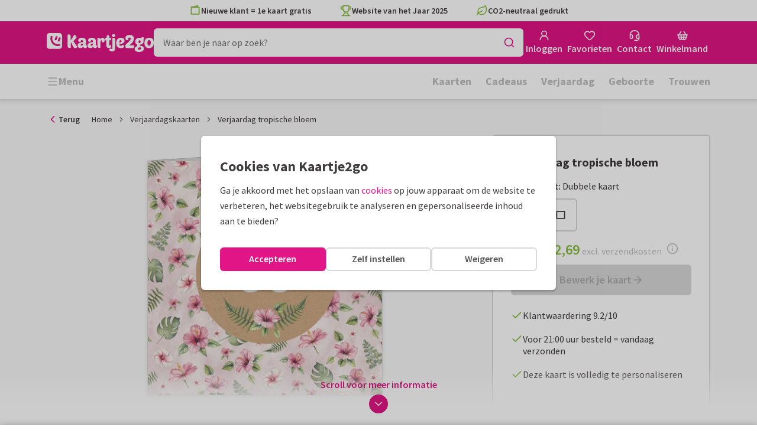

--- FILE ---
content_type: text/html; charset=utf-8
request_url: https://www.kaartje2go.nl/verjaardagskaarten/kaart/verjaardag-tropische-bloem
body_size: 47296
content:
<!DOCTYPE html>
        <html lang="nl">
            <head>
                <script async src="https://cdn.debugbear.com/HE9NRXgiV9ou.js"></script>
                <base data-rh="true" href="https://www.kaartje2go.nl"/>
                <title data-rh="true">Verjaardag tropische bloem - Verjaardagskaarten | Kaartje2go</title>
                <meta data-rh="true" name="description" content="Verjaardag met mooie tropische bloemen en bladeren en kraftprintlabel voor je tekst op poederroze achtergrond | Maak deze kaart bij Kaartje2go"/><meta data-rh="true" property="og:type" content="website"/><meta data-rh="true" property="og:title" content="Verjaardag tropische bloem - Verjaardagskaarten | Kaartje2go"/><meta data-rh="true" property="og:description" content="Verjaardag met mooie tropische bloemen en bladeren en kraftprintlabel voor je tekst op poederroze achtergrond | Maak deze kaart bij Kaartje2go"/><meta data-rh="true" property="og:image" content="https://www.kaartje2go.nl/verjaardagskaarten/verjaardag-tropische-bloem/img/verjaardag-tropische-bloem.jpeg"/><meta data-rh="true" property="og:url" content="https://www.kaartje2go.nl/verjaardagskaarten/kaart/verjaardag-tropische-bloem"/> <link data-rh="true" rel="canonical" href="https://www.kaartje2go.nl/verjaardagskaarten/kaart/verjaardag-tropische-bloem"/><link data-rh="true" rel="alternate" href="https://www.kaartje2go.nl/verjaardagskaarten/kaart/verjaardag-tropische-bloem" hreflang="nl-NL"/><link data-rh="true" rel="alternate" href="https://www.kaartje2go.be/verjaardagskaarten/kaart/verjaardag-tropische-bloem" hreflang="nl-BE"/> <script data-rh="true" type="application/ld+json">{"@context":"https://schema.org","@graph":[{"@type":"ImageObject","@id":"https://www.kaartje2go.nl/#logo","inLanguage":"nl-NL","url":"https://assets.kaartje2go.nl/assets/images/logo.3f8d35c14fa6b857.png","contentUrl":"https://assets.kaartje2go.nl/assets/images/logo.3f8d35c14fa6b857.png","caption":"Kaartje2go"},{"@type":"AggregateRating","@id":"https://www.kaartje2go.nl/#rating","ratingValue":9.2,"bestRating":10,"worstRating":1,"ratingCount":25682},{"@type":"BreadcrumbList","@id":"https://www.kaartje2go.nl/verjaardagskaarten/kaart/verjaardag-tropische-bloem#breadcrumb","itemListElement":[{"@type":"ListItem","position":1,"name":"Home","item":"https://www.kaartje2go.nl/"},{"@type":"ListItem","position":2,"name":"Verjaardagskaarten","item":"https://www.kaartje2go.nl/verjaardagskaarten"},{"@type":"ListItem","position":3,"name":"Verjaardag tropische bloem","item":"https://www.kaartje2go.nl/verjaardagskaarten/kaart/verjaardag-tropische-bloem"}]},{"@type":"WebSite","@id":"https://www.kaartje2go.nl/#website","name":"Kaartje2go","url":"https://www.kaartje2go.nl","inLanguage":"nl-NL","publisher":{"@id":"https://www.kaartje2go.nl/#organization"}},{"@type":"WebPage","@id":"https://www.kaartje2go.nl/verjaardagskaarten/kaart/verjaardag-tropische-bloem#webpage","name":"Verjaardag tropische bloem - Verjaardagskaarten | Kaartje2go","description":"Verjaardag met mooie tropische bloemen en bladeren en kraftprintlabel voor je tekst op poederroze achtergrond | Maak deze kaart bij Kaartje2go","url":"https://www.kaartje2go.nl/verjaardagskaarten/kaart/verjaardag-tropische-bloem","inLanguage":"nl-NL","isPartOf":{"@id":"https://www.kaartje2go.nl/#website"},"breadcrumb":{"@id":"https://www.kaartje2go.nl/verjaardagskaarten/kaart/verjaardag-tropische-bloem#breadcrumb"}},{"@type":"Product","sku":"187934","name":"Verjaardag tropische bloem","brand":"Kaartje2go","image":"https://www.kaartje2go.nl/verjaardagskaarten/verjaardag-tropische-bloem/img/verjaardag-tropische-bloem.jpeg","description":"Verjaardag met mooie tropische bloemen en bladeren en kraftprintlabel voor je tekst op poederroze achtergrond","aggregateRating":{"@id":"https://www.kaartje2go.nl/#rating"},"offers":{"@type":"Offer","availability":"https://schema.org/InStock","url":"https://www.kaartje2go.nl/verjaardagskaarten/kaart/verjaardag-tropische-bloem","itemCondition":"https://schema.org/NewCondition","priceCurrency":"EUR","price":"2.69","seller":{"@id":"https://www.kaartje2go.nl/#organization"}}}]}</script>
                <meta charset="utf-8" />
                <meta name="viewport" content="width=device-width, initial-scale=1" />
                <meta data-rh="true" property="og:site_name" content="Kaartje2go"/><meta data-rh="true" name="mobile-web-app-capable" content="yes"/><meta data-rh="true" name="apple-mobile-web-app-capable" content="yes"/><meta data-rh="true" name="apple-mobile-web-app-title" content="Kaartje2go"/><meta data-rh="true" name="apple-mobile-web-app-status-bar-style" content="default"/><meta data-rh="true" name="msapplication-config" content="none"/><meta data-rh="true" name="msapplication-TileImage" content="https://assets.kaartje2go.nl/assets/images/icon-1024x1024.7cda44238136e558.png"/><meta data-rh="true" name="msapplication-TileColor" content="#ffffff"/><meta data-rh="true" name="p:domain_verify" content="4282d70894a327650819efc4cd5e3c4a"/><meta data-rh="true" property="fb:app_id" content="114992018564096"/>
                <link data-rh="true" rel="dns-prefetch" href="https://www.googletagmanager.com"/><link data-rh="true" rel="dns-prefetch" href="https://beacon-v2.helpscout.net"/><link data-rh="true" rel="preconnect" href="https://images.kaartje2go.nl"/><link data-rh="true" rel="preconnect" href="https://assets.kaartje2go.nl"/><link data-rh="true" rel="preload" href="https://assets.kaartje2go.nl/assets/fonts/400normal.cb131ab457e77b95.woff2" as="font" type="font/woff2" crossOrigin="anonymous"/><link data-rh="true" rel="preload" href="https://assets.kaartje2go.nl/assets/fonts/600normal.b01aa9151bd4e3f7.woff2" as="font" type="font/woff2" crossOrigin="anonymous"/><link data-rh="true" rel="preload" href="https://assets.kaartje2go.nl/assets/fonts/700normal.eac8c7579c12aa54.woff2" as="font" type="font/woff2" crossOrigin="anonymous"/><link data-rh="true" href="https://assets.kaartje2go.nl/assets/images/favicon.e79a25a8cb5f0a9e.png" type="image/png" rel="icon"/><link data-rh="true" rel="apple-touch-startup-image" href="https://assets.kaartje2go.nl/assets/images/launch-640x1136.f4c6a6ca833bdccd.png" media="(device-width: 320px) and (device-height: 568px) and (-webkit-device-pixel-ratio: 2) and (orientation: portrait)"/><link data-rh="true" rel="apple-touch-startup-image" href="https://assets.kaartje2go.nl/assets/images/launch-750x1294.29b873cfe7af9068.png" media="(device-width: 375px) and (device-height: 667px) and (-webkit-device-pixel-ratio: 2) and (orientation: portrait)"/><link data-rh="true" rel="apple-touch-startup-image" href="https://assets.kaartje2go.nl/assets/images/launch-1242x2148.1574f8a4b7f0767a.png" media="(device-width: 414px) and (device-height: 736px) and (-webkit-device-pixel-ratio: 3) and (orientation: portrait)"/><link data-rh="true" rel="apple-touch-startup-image" href="https://assets.kaartje2go.nl/assets/images/launch-1125x2436.1779d95dd3c68948.png" media="(device-width: 375px) and (device-height: 812px) and (-webkit-device-pixel-ratio: 3) and (orientation: portrait)"/><link data-rh="true" rel="apple-touch-startup-image" href="https://assets.kaartje2go.nl/assets/images/launch-1536x2048.7be19af095e7bf82.png" media="(min-device-width: 768px) and (max-device-width: 1024px) and (-webkit-min-device-pixel-ratio: 2) and (orientation: portrait)"/><link data-rh="true" rel="apple-touch-startup-image" href="https://assets.kaartje2go.nl/assets/images/launch-1668x2224.6211686eee6a1a00.png" media="(min-device-width: 834px) and (max-device-width: 834px) and (-webkit-min-device-pixel-ratio: 2) and (orientation: portrait)"/><link data-rh="true" rel="apple-touch-startup-image" href="https://assets.kaartje2go.nl/assets/images/launch-2048x2732.fdf26865590055ab.png" media="(min-device-width: 1024px) and (max-device-width: 1024px) and (-webkit-min-device-pixel-ratio: 2) and (orientation: portrait)"/><link data-rh="true" rel="apple-touch-icon" href="https://assets.kaartje2go.nl/assets/images/icon-72x72.256348641cea00a7.png" sizes="72x72"/><link data-rh="true" rel="apple-touch-icon" href="https://assets.kaartje2go.nl/assets/images/icon-96x96.d8fff6b99eefe3eb.png" sizes="96x96"/><link data-rh="true" rel="apple-touch-icon" href="https://assets.kaartje2go.nl/assets/images/icon-128x128.9f04822bd0dcc4d8.png" sizes="128x128"/><link data-rh="true" rel="apple-touch-icon" href="https://assets.kaartje2go.nl/assets/images/icon-144x144.00d51e09b9ba7461.png" sizes="144x144"/><link data-rh="true" rel="apple-touch-icon" href="https://assets.kaartje2go.nl/assets/images/icon-152x152.d111ad5a8a7e9720.png" sizes="152x152"/><link data-rh="true" rel="apple-touch-icon" href="https://assets.kaartje2go.nl/assets/images/icon-192x192.1cfc33330de79be8.png" sizes="192x192"/><link data-rh="true" rel="apple-touch-icon" href="https://assets.kaartje2go.nl/assets/images/icon-384x384.44935a2bb15d25fa.png" sizes="384x384"/><link data-rh="true" rel="apple-touch-icon" href="https://assets.kaartje2go.nl/assets/images/icon-512x512.d102067e6b0658f2.png" sizes="512x512"/><link data-rh="true" rel="prefetch" href="https://assets.kaartje2go.nl/assets/images/card-square-small.ce2c0f694ee55d7f.webp"/><link data-rh="true" rel="prefetch" href="https://assets.kaartje2go.nl/assets/images/card-square-normal.3c80d211b6f95f4f.webp"/><link data-rh="true" rel="prefetch" href="https://assets.kaartje2go.nl/assets/images/card-square-super.88eb891b6691e160.webp"/>
                <link rel="manifest" href="/manifest.webmanifest?v=1606476057" />
                
                <meta name="emotion-insertion-point">
                <style data-emotion="e-css-global 0"></style><style data-emotion="e-css cdgroq 1g458ml 1c9q654 1tdft9p 1h5enyh tf1ypf 12fkfbc l78iy1 4s8oy6 1c2aq6a poawie 8os17f 1f7hol0 is8lfo 7up8sm gbj8l3 1ulvh9n d960oo 14kkwbq 1wwxn2w 1lx0jxm 1lqd7qe 1xxaop 1kg4chx 1b7ygse c7y57v">.e-css-cdgroq{-webkit-appearance:none;-moz-appearance:none;-ms-appearance:none;appearance:none;height:3rem;font-size:1rem;line-height:1;position:relative;display:-webkit-inline-box;display:-webkit-inline-flex;display:-ms-inline-flexbox;display:inline-flex;gap:0.5rem;background-color:#ffffff;border:none;color:#403c3e;font-weight:600;-webkit-box-pack:center;-ms-flex-pack:center;-webkit-justify-content:center;justify-content:center;-webkit-align-items:center;-webkit-box-align:center;-ms-flex-align:center;align-items:center;text-align:center;-webkit-text-decoration:none;text-decoration:none;cursor:not-allowed;box-sizing:border-box;border-radius:0;-webkit-transition:background-color 100ms linear;transition:background-color 100ms linear;padding:0 24px;}.e-css-cdgroq svg{-webkit-flex-shrink:0;-ms-flex-negative:0;flex-shrink:0;}.e-css-cdgroq svg:not([class*="size-"])]{height:1.25rem;width:1.25rem;}.e-css-cdgroq.button--icon-only{padding:0;width:3rem;-webkit-box-pack:center;-ms-flex-pack:center;-webkit-justify-content:center;justify-content:center;}.e-css-cdgroq.button--icon-only svg{position:initial;margin:0;}.e-css-cdgroq.button--icon-only.button--round{border-radius:50%;}.e-css-1g458ml{list-style-position:inside;text-align:left;list-style-type:none;margin:0;padding:0;margin:0;display:-webkit-box;display:-webkit-flex;display:-ms-flexbox;display:flex;-webkit-flex-direction:column;-ms-flex-direction:column;flex-direction:column;list-style:none;}.e-css-1g458ml svg{-webkit-flex-shrink:0;-ms-flex-negative:0;flex-shrink:0;}.e-css-1g458ml.list--centered{-webkit-box-pack:space-around;-ms-flex-pack:space-around;-webkit-justify-content:space-around;justify-content:space-around;}.e-css-1g458ml.list--inline{-webkit-flex-direction:row;-ms-flex-direction:row;flex-direction:row;-webkit-align-items:center;-webkit-box-align:center;-ms-flex-align:center;align-items:center;}.e-css-1g458ml.list--usp svg{color:#87be3c;}.e-css-1g458ml.list--usp a{color:#403c3e;}.e-css-1g458ml.list--icon{text-align:left;width:100%;}.e-css-1g458ml.list--disk{list-style:disc inside;}.e-css-1g458ml.list--no-marker{text-indent:0;padding:0;}.e-css-1g458ml.list--usp-animate-all{position:relative;padding:0;width:100%;height:40px;overflow:hidden;}.e-css-1g458ml.list--usp-animate-all .list__item{position:absolute;-webkit-box-pack:center;-ms-flex-pack:center;-webkit-justify-content:center;justify-content:center;width:100%;height:40px;text-align:center;-webkit-align-items:center;-webkit-box-align:center;-ms-flex-align:center;align-items:center;margin:0;}.e-css-1g458ml.list--usp-animate-all.list--of-two li:nth-of-type(1){-webkit-animation:cycleOneHalf 8s linear infinite;animation:cycleOneHalf 8s linear infinite;}.e-css-1g458ml.list--usp-animate-all.list--of-two li:nth-of-type(2){-webkit-animation:cycleTwoHalf 8s linear infinite;animation:cycleTwoHalf 8s linear infinite;}.e-css-1g458ml.list--usp-animate-all.list--of-three li:nth-of-type(1){-webkit-animation:cycleOneThird 12s linear infinite;animation:cycleOneThird 12s linear infinite;}.e-css-1g458ml.list--usp-animate-all.list--of-three li:nth-of-type(2){-webkit-animation:cycleTwoThird 12s linear infinite;animation:cycleTwoThird 12s linear infinite;}.e-css-1g458ml.list--usp-animate-all.list--of-three li:nth-of-type(3){-webkit-animation:cycleThreeThird 12s linear infinite;animation:cycleThreeThird 12s linear infinite;}.e-css-1g458ml.list--usp-animate-all.list--of-three li:nth-of-type(n+4){display:none;}.e-css-1g458ml.list--usp-animate-all.list--of-two:hover .list--of-two li,.e-css-1g458ml.list--usp-animate-all.list--of-three:hover li{-webkit-animation-play-state:paused;animation-play-state:paused;}@media screen and (max-width: 991px){.e-css-1g458ml.list--usp-animated{position:relative;padding:0;width:100%;height:40px;overflow:hidden;}.e-css-1g458ml.list--usp-animated .list__item{position:absolute;-webkit-box-pack:center;-ms-flex-pack:center;-webkit-justify-content:center;justify-content:center;width:100%;height:40px;text-align:center;-webkit-align-items:center;-webkit-box-align:center;-ms-flex-align:center;align-items:center;margin:0;}.e-css-1g458ml.list--usp-animated.list--of-two li:nth-of-type(1){-webkit-animation:cycleOneHalf 8s linear infinite;animation:cycleOneHalf 8s linear infinite;}.e-css-1g458ml.list--usp-animated.list--of-two li:nth-of-type(2){-webkit-animation:cycleTwoHalf 8s linear infinite;animation:cycleTwoHalf 8s linear infinite;}.e-css-1g458ml.list--usp-animated.list--of-three li:nth-of-type(1){-webkit-animation:cycleOneThird 12s linear infinite;animation:cycleOneThird 12s linear infinite;}.e-css-1g458ml.list--usp-animated.list--of-three li:nth-of-type(2){-webkit-animation:cycleTwoThird 12s linear infinite;animation:cycleTwoThird 12s linear infinite;}.e-css-1g458ml.list--usp-animated.list--of-three li:nth-of-type(3){-webkit-animation:cycleThreeThird 12s linear infinite;animation:cycleThreeThird 12s linear infinite;}.e-css-1g458ml.list--usp-animated.list--of-three li:nth-of-type(n+4){display:none;}.e-css-1g458ml.list--usp-animated.list--of-two:hover .list--of-two li,.e-css-1g458ml.list--usp-animated.list--of-three:hover li{-webkit-animation-play-state:paused;animation-play-state:paused;}}@-webkit-keyframes cycleOneHalf{95%{-webkit-transform:translateY(40px);-moz-transform:translateY(40px);-ms-transform:translateY(40px);transform:translateY(40px);opacity:0;}0%,40%,100%{-webkit-transform:translateY(0);-moz-transform:translateY(0);-ms-transform:translateY(0);transform:translateY(0);opacity:1;}45%{-webkit-transform:translateY(-40px);-moz-transform:translateY(-40px);-ms-transform:translateY(-40px);transform:translateY(-40px);opacity:0;}}@keyframes cycleOneHalf{95%{-webkit-transform:translateY(40px);-moz-transform:translateY(40px);-ms-transform:translateY(40px);transform:translateY(40px);opacity:0;}0%,40%,100%{-webkit-transform:translateY(0);-moz-transform:translateY(0);-ms-transform:translateY(0);transform:translateY(0);opacity:1;}45%{-webkit-transform:translateY(-40px);-moz-transform:translateY(-40px);-ms-transform:translateY(-40px);transform:translateY(-40px);opacity:0;}}@-webkit-keyframes cycleTwoHalf{0%,45%{-webkit-transform:translateY(40px);-moz-transform:translateY(40px);-ms-transform:translateY(40px);transform:translateY(40px);opacity:0;}50%,90%{-webkit-transform:translateY(0);-moz-transform:translateY(0);-ms-transform:translateY(0);transform:translateY(0);opacity:1;}95%,100%{-webkit-transform:translateY(-40px);-moz-transform:translateY(-40px);-ms-transform:translateY(-40px);transform:translateY(-40px);opacity:0;}}@keyframes cycleTwoHalf{0%,45%{-webkit-transform:translateY(40px);-moz-transform:translateY(40px);-ms-transform:translateY(40px);transform:translateY(40px);opacity:0;}50%,90%{-webkit-transform:translateY(0);-moz-transform:translateY(0);-ms-transform:translateY(0);transform:translateY(0);opacity:1;}95%,100%{-webkit-transform:translateY(-40px);-moz-transform:translateY(-40px);-ms-transform:translateY(-40px);transform:translateY(-40px);opacity:0;}}@-webkit-keyframes cycleOneThird{97%{-webkit-transform:translateY(40px);-moz-transform:translateY(40px);-ms-transform:translateY(40px);transform:translateY(40px);opacity:0;}0%,27%,100%{-webkit-transform:translateY(0);-moz-transform:translateY(0);-ms-transform:translateY(0);transform:translateY(0);opacity:1;}30%{-webkit-transform:translateY(-40px);-moz-transform:translateY(-40px);-ms-transform:translateY(-40px);transform:translateY(-40px);opacity:0;}}@keyframes cycleOneThird{97%{-webkit-transform:translateY(40px);-moz-transform:translateY(40px);-ms-transform:translateY(40px);transform:translateY(40px);opacity:0;}0%,27%,100%{-webkit-transform:translateY(0);-moz-transform:translateY(0);-ms-transform:translateY(0);transform:translateY(0);opacity:1;}30%{-webkit-transform:translateY(-40px);-moz-transform:translateY(-40px);-ms-transform:translateY(-40px);transform:translateY(-40px);opacity:0;}}@-webkit-keyframes cycleTwoThird{0%,30%{-webkit-transform:translateY(40px);-moz-transform:translateY(40px);-ms-transform:translateY(40px);transform:translateY(40px);opacity:0;}33%,60%{-webkit-transform:translateY(0);-moz-transform:translateY(0);-ms-transform:translateY(0);transform:translateY(0);opacity:1;}63%,100%{-webkit-transform:translateY(-40px);-moz-transform:translateY(-40px);-ms-transform:translateY(-40px);transform:translateY(-40px);opacity:0;}}@keyframes cycleTwoThird{0%,30%{-webkit-transform:translateY(40px);-moz-transform:translateY(40px);-ms-transform:translateY(40px);transform:translateY(40px);opacity:0;}33%,60%{-webkit-transform:translateY(0);-moz-transform:translateY(0);-ms-transform:translateY(0);transform:translateY(0);opacity:1;}63%,100%{-webkit-transform:translateY(-40px);-moz-transform:translateY(-40px);-ms-transform:translateY(-40px);transform:translateY(-40px);opacity:0;}}@-webkit-keyframes cycleThreeThird{0%,63%{-webkit-transform:translateY(40px);-moz-transform:translateY(40px);-ms-transform:translateY(40px);transform:translateY(40px);opacity:0;}66%,94%{-webkit-transform:translateY(0);-moz-transform:translateY(0);-ms-transform:translateY(0);transform:translateY(0);opacity:1;}97%,100%{-webkit-transform:translateY(-40px);-moz-transform:translateY(-40px);-ms-transform:translateY(-40px);transform:translateY(-40px);opacity:0;}}@keyframes cycleThreeThird{0%,63%{-webkit-transform:translateY(40px);-moz-transform:translateY(40px);-ms-transform:translateY(40px);transform:translateY(40px);opacity:0;}66%,94%{-webkit-transform:translateY(0);-moz-transform:translateY(0);-ms-transform:translateY(0);transform:translateY(0);opacity:1;}97%,100%{-webkit-transform:translateY(-40px);-moz-transform:translateY(-40px);-ms-transform:translateY(-40px);transform:translateY(-40px);opacity:0;}}.e-css-1c9q654{position:relative;margin:.25rem 0 1rem;line-height:1.25;display:-webkit-box;display:-webkit-flex;display:-ms-flexbox;display:flex;gap:.5rem;}.e-css-1c9q654>a{color:#403c3e;}.e-css-1c9q654>a:hover,.e-css-1c9q654>a:focus{color:#e11586;}.e-css-1c9q654.list__item--links>a{color:#00b8ff;font-weight:600;}.e-css-1c9q654.list__item--tight{margin-bottom:0;}.e-css-1c9q654.list__item--disk{display:-webkit-box;display:-webkit-list-item;display:-ms-list-itembox;display:list-item;}.e-css-1c9q654.list__item--centered{-webkit-box-pack:center;-ms-flex-pack:center;-webkit-justify-content:center;justify-content:center;}.e-css-1c9q654.list__item--inline{text-align:left;margin:.25rem .625rem;}.e-css-1c9q654:not(.list__item--inline):last-child{margin-bottom:0;}.e-css-1tdft9p{position:relative;width:100%;height:48px;isolation:isolate;}.e-css-1tdft9p.is--opened{z-index:99;}.e-css-1h5enyh{box-sizing:border-box;width:100%;height:48px;padding-left:16px;background:#ffffff;border:none;font-size:1rem;color:#403c3e;position:relative;z-index:1;border-radius:6px;outline:none;}.e-css-tf1ypf{display:-webkit-box;display:-webkit-flex;display:-ms-flexbox;display:flex;-webkit-box-pack:center;-ms-flex-pack:center;-webkit-justify-content:center;justify-content:center;-webkit-align-items:center;-webkit-box-align:center;-ms-flex-align:center;align-items:center;position:absolute;cursor:pointer;top:2px;right:2px;padding:0;color:#e11586;height:44px;width:44px;background:transparent;border:none;z-index:1;border-radius:4px;}.e-css-tf1ypf:hover,.e-css-tf1ypf:focus{background:#f3f3f3;}.e-css-12fkfbc{box-sizing:border-box;width:100%;height:48px;padding-left:16px;background:#ffffff;border:2px solid #d8d8d8;font-size:1rem;color:#403c3e;position:relative;z-index:1;border-radius:6px;outline:none;}.e-css-l78iy1{position:relative;display:-webkit-inline-box;display:-webkit-inline-flex;display:-ms-inline-flexbox;display:inline-flex;gap:0.5rem;-webkit-align-items:center;-webkit-box-align:center;-ms-flex-align:center;align-items:center;color:#bfbfbf;font-weight:600;background-color:transparent;-webkit-text-decoration:none;text-decoration:none;cursor:not-allowed;box-sizing:border-box;border:none;padding:0;}.e-css-l78iy1 svg{color:#bfbfbf;}.e-css-l78iy1 svg:not([class*="size-"])]{height:1rem;width:1rem;}.e-css-l78iy1 svg:not([class*="size-"])].icon--small{height:.75rem;width:.75rem;}.e-css-l78iy1 svg:not([class*="size-"])].icon--large{height:1.5rem;width:1.5rem;}.e-css-4s8oy6{position:relative;display:-webkit-inline-box;display:-webkit-inline-flex;display:-ms-inline-flexbox;display:inline-flex;gap:0.5rem;-webkit-align-items:center;-webkit-box-align:center;-ms-flex-align:center;align-items:center;color:#403c3e;font-weight:600;background-color:transparent;-webkit-text-decoration:none;text-decoration:none;cursor:pointer;box-sizing:border-box;border:none;padding:0;}.e-css-4s8oy6 svg{color:#403c3e;}.e-css-4s8oy6 svg:not([class*="size-"])]{height:1rem;width:1rem;}.e-css-4s8oy6 svg:not([class*="size-"])].icon--small{height:.75rem;width:.75rem;}.e-css-4s8oy6 svg:not([class*="size-"])].icon--large{height:1.5rem;width:1.5rem;}.e-css-4s8oy6:hover,.e-css-4s8oy6:focus{-webkit-text-decoration:underline;text-decoration:underline;-webkit-backface-visibility:hidden;backface-visibility:hidden;}.e-css-4s8oy6:active{-webkit-transform:none;-moz-transform:none;-ms-transform:none;transform:none;-webkit-text-decoration:underline;text-decoration:underline;-webkit-backface-visibility:hidden;backface-visibility:hidden;}.e-css-1c2aq6a{position:relative;display:block;width:100%;height:1px;border-top:2px solid #d8d8d8;}.e-css-1c2aq6a.has--arrow{padding-bottom:15px;}.e-css-1c2aq6a.has--arrow::before,.e-css-1c2aq6a.has--arrow::after{position:absolute;top:-2px;bottom:auto;right:auto;left:50%;height:0;width:0;border:solid transparent;content:"";pointer-events:none;}.e-css-1c2aq6a.has--arrow::after{border-color:transparent;border-top-color:#ffffff;border-width:10px;margin-left:-10px;}.e-css-1c2aq6a.has--arrow::before{border-color:transparent;border-top-color:#d8d8d8;border-width:13px;margin-left:-13px;}.e-css-1c2aq6a.is--thin{border-top-width:1px;}.e-css-poawie{display:block;}.e-css-poawie img{border:0;display:block;}.e-css-8os17f{-webkit-appearance:none;-moz-appearance:none;-ms-appearance:none;appearance:none;height:2rem;font-size:.875rem;line-height:1;position:relative;display:-webkit-inline-box;display:-webkit-inline-flex;display:-ms-inline-flexbox;display:inline-flex;gap:0.5rem;background-color:#ffffff;border:none;color:#403c3e;font-weight:600;-webkit-box-pack:center;-ms-flex-pack:center;-webkit-justify-content:center;justify-content:center;-webkit-align-items:center;-webkit-box-align:center;-ms-flex-align:center;align-items:center;text-align:center;-webkit-text-decoration:none;text-decoration:none;cursor:not-allowed;box-sizing:border-box;border-radius:0;-webkit-transition:background-color 100ms linear;transition:background-color 100ms linear;padding:0 12px;color:#aaaaaa;background-color:#d8d8d8;border:2px solid transparent;border-radius:6px;font-weight:600;}.e-css-8os17f svg{-webkit-flex-shrink:0;-ms-flex-negative:0;flex-shrink:0;}.e-css-8os17f svg:not([class*="size-"])]{height:1.25rem;width:1.25rem;}.e-css-8os17f.button--icon-only{padding:0;width:2rem;-webkit-box-pack:center;-ms-flex-pack:center;-webkit-justify-content:center;justify-content:center;}.e-css-8os17f.button--icon-only svg{position:initial;margin:0;}.e-css-8os17f.button--icon-only.button--round{border-radius:50%;}.e-css-8os17f svg{color:#aaaaaa;}.e-css-1f7hol0{display:none;white-space:nowrap;overflow:hidden;font-size:.875rem;color:#737373;line-height:normal;}.e-css-1f7hol0 svg{display:block;width:1em;height:1em;}.e-css-1f7hol0 .breadcrumbs__item{-webkit-align-items:center;-webkit-box-align:center;-ms-flex-align:center;align-items:center;display:-webkit-inline-box;display:-webkit-inline-flex;display:-ms-inline-flexbox;display:inline-flex;-webkit-flex-direction:row;-ms-flex-direction:row;flex-direction:row;-webkit-box-flex-wrap:nowrap;-webkit-flex-wrap:nowrap;-ms-flex-wrap:nowrap;flex-wrap:nowrap;}.e-css-1f7hol0 .breadcrumbs__separator{display:inline-block;margin-left:.5rem;margin-right:.5rem;min-width:8px;}.e-css-1f7hol0 .breadcrumbs__separator svg{color:#737373;}.e-css-1f7hol0 .breadcrumbs__link{color:#737373;-webkit-text-decoration:none;text-decoration:none;background-color:initial;white-space:nowrap;}.e-css-1f7hol0 .breadcrumbs__link:hover,.e-css-1f7hol0 .breadcrumbs__link:focus{-webkit-text-decoration:underline;text-decoration:underline;}.e-css-1f7hol0 .breadcrumbs__text{display:inline-block;white-space:nowrap;}@media screen and (min-width: 768px){.e-css-1f7hol0{display:-webkit-box;display:-webkit-flex;display:-ms-flexbox;display:flex;}}.e-css-is8lfo{-webkit-align-items:center;-webkit-box-align:center;-ms-flex-align:center;align-items:center;color:#737373;-webkit-box-pack:start;-ms-flex-pack:start;-webkit-justify-content:flex-start;justify-content:flex-start;font-size:.875rem;-webkit-text-decoration:none;text-decoration:none;display:-webkit-box;display:-webkit-flex;display:-ms-flexbox;display:flex;}.e-css-is8lfo>span{white-space:nowrap;overflow:hidden;text-overflow:ellipsis;}.e-css-is8lfo svg{display:block;width:1em;height:1em;}.e-css-is8lfo .breadcrumb-mobile__icon{display:-webkit-inline-box;display:-webkit-inline-flex;display:-ms-inline-flexbox;display:inline-flex;margin-right:5px;}.e-css-is8lfo .breadcrumb-mobile__icon svg{color:#e11586;}.e-css-is8lfo:focus{-webkit-text-decoration:underline;text-decoration:underline;}@media screen and (min-width: 768px){.e-css-is8lfo{display:none;}}.e-css-7up8sm{position:relative;display:-webkit-box;display:-webkit-flex;display:-ms-flexbox;display:flex;-webkit-flex-direction:column;-ms-flex-direction:column;flex-direction:column;width:100%;overflow:hidden;background-color:#ffffff;-webkit-text-decoration:none;text-decoration:none;}.e-css-7up8sm.has--border{border:2px solid #d8d8d8;}.e-css-7up8sm.is--rounded{border-radius:6px;}.e-css-7up8sm.is--rounded-small{border-radius:4px;}.e-css-7up8sm.is--rounded-large{border-radius:8px;}.e-css-7up8sm.box--orange.has--border{border-color:#ff9b00;}.e-css-7up8sm.box--orange.is--colored{background-color:#fff4e4;}.e-css-7up8sm.box--blue.has--border{border-color:#00b8ff;}.e-css-7up8sm.box--blue.is--colored{background-color:#e6f8fd;}.e-css-7up8sm.box--green.has--border{border-color:#87be3c;}.e-css-7up8sm.box--green.is--colored{background-color:#f6faf0;}.e-css-7up8sm.box--magenta.has--border{border-color:#e11586;}.e-css-7up8sm.box--magenta.is--colored{background-color:#fdeff8;}.e-css-7up8sm.box--grey.has--border{border-color:#f3f3f3;}.e-css-7up8sm.box--grey.is--colored{background-color:#f3f3f3;}.e-css-7up8sm.is--horizontal{-webkit-flex-direction:row;-ms-flex-direction:row;flex-direction:row;}.e-css-7up8sm.is--overflow-visible{overflow:visible;}.e-css-gbj8l3{width:100%;padding:20px;}.e-css-gbj8l3.box__content--stretch{-webkit-flex:2;-ms-flex:2;flex:2;}@media screen and (min-width: 768px){.e-css-gbj8l3{padding:30px;}}@media screen and (min-width: 992px){.e-css-gbj8l3{padding:20px;}}@media screen and (min-width: 1200px){.e-css-gbj8l3{padding:30px;}}.e-css-1ulvh9n{position:relative;display:-webkit-inline-box;display:-webkit-inline-flex;display:-ms-inline-flexbox;display:inline-flex;gap:0.5rem;-webkit-align-items:center;-webkit-box-align:center;-ms-flex-align:center;align-items:center;color:#bfbfbf;font-weight:600;background-color:transparent;-webkit-text-decoration:underline;text-decoration:underline;cursor:not-allowed;box-sizing:border-box;border:none;padding:0;}.e-css-1ulvh9n svg{color:#bfbfbf;}.e-css-1ulvh9n svg:not([class*="size-"])]{height:1rem;width:1rem;}.e-css-1ulvh9n svg:not([class*="size-"])].icon--small{height:.75rem;width:.75rem;}.e-css-1ulvh9n svg:not([class*="size-"])].icon--large{height:1.5rem;width:1.5rem;}.e-css-d960oo{-webkit-appearance:none;-moz-appearance:none;-ms-appearance:none;appearance:none;height:52px;font-size:1.125rem;line-height:1;position:relative;display:-webkit-inline-box;display:-webkit-inline-flex;display:-ms-inline-flexbox;display:inline-flex;gap:0.5rem;background-color:#ffffff;border:none;color:#403c3e;font-weight:600;-webkit-box-pack:center;-ms-flex-pack:center;-webkit-justify-content:center;justify-content:center;-webkit-align-items:center;-webkit-box-align:center;-ms-flex-align:center;align-items:center;text-align:center;-webkit-text-decoration:none;text-decoration:none;width:100%;cursor:not-allowed;box-sizing:border-box;border-radius:0;-webkit-transition:background-color 100ms linear;transition:background-color 100ms linear;padding:0 24px;color:#aaaaaa;background-color:#d8d8d8;border:2px solid transparent;border-radius:6px;font-weight:600;}.e-css-d960oo svg{-webkit-flex-shrink:0;-ms-flex-negative:0;flex-shrink:0;}.e-css-d960oo svg:not([class*="size-"])]{height:1.25rem;width:1.25rem;}.e-css-d960oo.button--icon-only{padding:0;width:52px;-webkit-box-pack:center;-ms-flex-pack:center;-webkit-justify-content:center;justify-content:center;}.e-css-d960oo.button--icon-only svg{position:initial;margin:0;}.e-css-d960oo.button--icon-only.button--round{border-radius:50%;}.e-css-d960oo svg{color:#aaaaaa;}.e-css-14kkwbq{-webkit-appearance:none;-moz-appearance:none;-ms-appearance:none;appearance:none;height:3rem;font-size:1rem;line-height:1;position:relative;display:-webkit-inline-box;display:-webkit-inline-flex;display:-ms-inline-flexbox;display:inline-flex;gap:0.5rem;background-color:#ffffff;border:none;color:#403c3e;font-weight:600;-webkit-box-pack:center;-ms-flex-pack:center;-webkit-justify-content:center;justify-content:center;-webkit-align-items:center;-webkit-box-align:center;-ms-flex-align:center;align-items:center;text-align:center;-webkit-text-decoration:none;text-decoration:none;width:100%;cursor:not-allowed;box-sizing:border-box;border-radius:0;-webkit-transition:background-color 100ms linear;transition:background-color 100ms linear;padding:0 24px;color:#bfbfbf;background-color:#ffffff;border:2px solid transparent;border-radius:6px;}.e-css-14kkwbq svg{-webkit-flex-shrink:0;-ms-flex-negative:0;flex-shrink:0;}.e-css-14kkwbq svg:not([class*="size-"])]{height:1.25rem;width:1.25rem;}.e-css-14kkwbq.button--icon-only{padding:0;width:3rem;-webkit-box-pack:center;-ms-flex-pack:center;-webkit-justify-content:center;justify-content:center;}.e-css-14kkwbq.button--icon-only svg{position:initial;margin:0;}.e-css-14kkwbq.button--icon-only.button--round{border-radius:50%;}.e-css-14kkwbq svg{color:#bfbfbf;}.e-css-1wwxn2w{display:-webkit-inline-box;display:-webkit-inline-flex;display:-ms-inline-flexbox;display:inline-flex;-webkit-box-pack:start;-ms-flex-pack:start;-webkit-justify-content:flex-start;justify-content:flex-start;-webkit-align-items:center;-webkit-box-align:center;-ms-flex-align:center;align-items:center;gap:.5rem;padding:0 24px;font-size:.875rem;font-weight:600;line-height:1.5;border:2px solid #d8d8d8;border-radius:50px;height:38px;background-color:#ffffff;color:#403c3e;cursor:pointer;}.e-css-1wwxn2w svg{height:1rem;width:1rem;}.e-css-1wwxn2w,.e-css-1wwxn2w:hover,.e-css-1wwxn2w:focus,.e-css-1wwxn2w:active{-webkit-text-decoration:none;text-decoration:none;}.e-css-1wwxn2w >.pill__close{display:-webkit-box;display:-webkit-flex;display:-ms-flexbox;display:flex;-webkit-box-pack:center;-ms-flex-pack:center;-webkit-justify-content:center;justify-content:center;-webkit-align-items:center;-webkit-box-align:center;-ms-flex-align:center;align-items:center;background-color:#ffffff;border:2px solid #d8d8d8;border-radius:50%;margin-left:.5rem;}.e-css-1wwxn2w >.pill__close >svg{color:#403c3e;}.e-css-1wwxn2w.is--grey{background-color:#f3f3f3;border-color:#f3f3f3;font-size:1rem;font-weight:normal;height:48px;padding:0 16px;}.e-css-1wwxn2w.is--grey:hover,.e-css-1wwxn2w.is--grey:focus{background-color:#eaeaea;border-color:#eaeaea;}.e-css-1wwxn2w.is--grey:active{background-color:#d8d8d8;border-color:#d8d8d8;}.e-css-1wwxn2w.is--grey >.pill__close{background-color:transparent;border:none;}.e-css-1wwxn2w.is--grey >.pill__close >svg{color:#bfbfbf;}.e-css-1wwxn2w.has--icon-left>svg:first-of-type{color:#e11586;}.e-css-1wwxn2w.has--icon-right>svg:last-child{color:#bfbfbf;}.e-css-1wwxn2w.has--image{height:48px;padding-left:2px;}.e-css-1wwxn2w.has--image img{width:40px;height:40px;margin-right:.5rem;border-radius:50%;}.e-css-1wwxn2w.is--spread{width:100%;}.e-css-1wwxn2w.is--small{padding:0 16px;height:30px;border-radius:30px;}.e-css-1wwxn2w.is--small.has--image{padding-left:2px;height:38px;}.e-css-1wwxn2w.is--small.has--image >picture img{width:30px;height:30px;}.e-css-1wwxn2w:hover,.e-css-1wwxn2w:focus{background-color:#f3f3f3;}.e-css-1wwxn2w:active{background-color:#eaeaea;}.e-css-1wwxn2w.is--disabled{cursor:not-allowed;opacity:0.5;background-color:#eaeaea;}.e-css-1wwxn2w.is--disabled:hover,.e-css-1wwxn2w.is--disabled:focus{background-color:#eaeaea;}.e-css-1wwxn2w.is--disabled.has--icon-left>svg{color:#403c3e;}.e-css-1wwxn2w.is--active{border-color:#e11586;color:#e11586;}.e-css-1wwxn2w.is--active:hover,.e-css-1wwxn2w.is--active:focus{background-color:#fdeff8;}.e-css-1wwxn2w.is--active:active{background-color:#f8d1ea;}.e-css-1wwxn2w.is--active.has--icon-right>svg:last-child{color:#e11586;}.e-css-1lx0jxm{border-bottom:1px solid #d8d8d8;}.e-css-1lx0jxm .accordion__chevron{-webkit-flex-shrink:0;-ms-flex-negative:0;flex-shrink:0;-webkit-transition:-webkit-transform 300ms;transition:transform 300ms;color:#e11586;}.e-css-1lx0jxm.accordion--closed .accordion__content{height:0;}.e-css-1lx0jxm.accordion--closed .accordion__chevron{-webkit-transform:rotate(-180deg);-moz-transform:rotate(-180deg);-ms-transform:rotate(-180deg);transform:rotate(-180deg);}.e-css-1lx0jxm.accordion--animated .accordion__content{-webkit-transition:height 300ms cubic-bezier(.4, 0, .2, 1);transition:height 300ms cubic-bezier(.4, 0, .2, 1);}.e-css-1lx0jxm.accordion--hidden .accordion__content{visibility:hidden;}.e-css-1lqd7qe{display:-webkit-box;display:-webkit-flex;display:-ms-flexbox;display:flex;width:100%;padding:15px;border:0;-webkit-align-items:center;-webkit-box-align:center;-ms-flex-align:center;align-items:center;-webkit-box-pack:justify;-webkit-justify-content:space-between;justify-content:space-between;background-color:transparent;color:#403c3e;cursor:pointer;text-align:left;}.e-css-1xxaop{display:-webkit-box;display:-webkit-flex;display:-ms-flexbox;display:flex;-webkit-flex-direction:column;-ms-flex-direction:column;flex-direction:column;height:auto;overflow:hidden;text-align:left;}.e-css-1xxaop p:last-child{margin-bottom:0;}.e-css-1xxaop[hidden]{visibility:hidden;}.e-css-1kg4chx{padding:0 15px 30px;}.e-css-1b7ygse{-webkit-appearance:none;-moz-appearance:none;-ms-appearance:none;appearance:none;height:3rem;font-size:1rem;line-height:1;position:relative;display:-webkit-inline-box;display:-webkit-inline-flex;display:-ms-inline-flexbox;display:inline-flex;gap:0.5rem;background-color:#ffffff;border:none;color:#403c3e;font-weight:600;-webkit-box-pack:center;-ms-flex-pack:center;-webkit-justify-content:center;justify-content:center;-webkit-align-items:center;-webkit-box-align:center;-ms-flex-align:center;align-items:center;text-align:center;-webkit-text-decoration:none;text-decoration:none;cursor:not-allowed;box-sizing:border-box;border-radius:0;-webkit-transition:background-color 100ms linear;transition:background-color 100ms linear;padding:0 24px;color:#bfbfbf;background-color:#ffffff;border:2px solid transparent;border-radius:6px;}.e-css-1b7ygse svg{-webkit-flex-shrink:0;-ms-flex-negative:0;flex-shrink:0;}.e-css-1b7ygse svg:not([class*="size-"])]{height:1.25rem;width:1.25rem;}.e-css-1b7ygse.button--icon-only{padding:0;width:3rem;-webkit-box-pack:center;-ms-flex-pack:center;-webkit-justify-content:center;justify-content:center;}.e-css-1b7ygse.button--icon-only svg{position:initial;margin:0;}.e-css-1b7ygse.button--icon-only.button--round{border-radius:50%;}.e-css-1b7ygse svg{color:#bfbfbf;}.e-css-c7y57v{-webkit-appearance:none;-moz-appearance:none;-ms-appearance:none;appearance:none;height:3rem;font-size:1rem;line-height:1;position:relative;display:-webkit-inline-box;display:-webkit-inline-flex;display:-ms-inline-flexbox;display:inline-flex;gap:0.5rem;background-color:#ffffff;border:none;color:#403c3e;font-weight:600;-webkit-box-pack:center;-ms-flex-pack:center;-webkit-justify-content:center;justify-content:center;-webkit-align-items:center;-webkit-box-align:center;-ms-flex-align:center;align-items:center;text-align:center;-webkit-text-decoration:none;text-decoration:none;cursor:not-allowed;box-sizing:border-box;border-radius:0;-webkit-transition:background-color 100ms linear;transition:background-color 100ms linear;padding:0 24px;color:#aaaaaa;background-color:#d8d8d8;border:2px solid transparent;border-radius:6px;font-weight:600;}.e-css-c7y57v svg{-webkit-flex-shrink:0;-ms-flex-negative:0;flex-shrink:0;}.e-css-c7y57v svg:not([class*="size-"])]{height:1.25rem;width:1.25rem;}.e-css-c7y57v.button--icon-only{padding:0;width:3rem;-webkit-box-pack:center;-ms-flex-pack:center;-webkit-justify-content:center;justify-content:center;}.e-css-c7y57v.button--icon-only svg{position:initial;margin:0;}.e-css-c7y57v.button--icon-only.button--round{border-radius:50%;}.e-css-c7y57v svg{color:#aaaaaa;}</style>
                <link rel="preload" href="https://assets.kaartje2go.nl/assets/css/theme.a1dac233809a74a86c7.css" as="style" fetchPriority="high" />
                <link rel="preload" href="https://assets.kaartje2go.nl/assets/css/critical.c1749850c076b4bd69a.css" as="style" fetchPriority="high" />
                <link rel="preload" href="https://assets.kaartje2go.nl/assets/css/noncritical.353ff5736d3e55c9d66.css" as="style" />
                <link rel="stylesheet" href="https://assets.kaartje2go.nl/assets/css/critical.c1749850c076b4bd69a.css" id="critical-stylesheet" />
                <link rel="stylesheet" href="https://assets.kaartje2go.nl/assets/css/theme.a1dac233809a74a86c7.css" id="theme-stylesheet" />
                
                
                <script id="__LOADABLE_REQUIRED_CHUNKS__" type="application/json">[7187,7212,9623,3345,7587,4543,7331,312,6593,2932,4382,654,5626,4902,8774,9826,2701,2341,5134,463,5303]</script><script id="__LOADABLE_REQUIRED_CHUNKS___ext" type="application/json">{"namedChunks":["coreUserData","coreFonts","application","suggestionSearch","cardProductDetail","modals","coreBeacon","cardSet","cardSpecificationsAccordion"]}</script>
<script defer data-chunk="main" src="https://assets.kaartje2go.nl/assets/js/modern/manifest.a2b384bbd5c3f7f12ea.js"></script>
<script defer data-chunk="main" src="https://assets.kaartje2go.nl/assets/js/modern/framework.bf69cdcc091f2e76e05.js"></script>
<script defer data-chunk="main" src="https://assets.kaartje2go.nl/assets/js/modern/core.4b6bab348431eb19747.js"></script>
<script defer data-chunk="main" src="https://assets.kaartje2go.nl/assets/js/modern/sentry.4c7b8387a483e645efd.js"></script>
<script defer data-chunk="main" src="https://assets.kaartje2go.nl/assets/js/modern/6642.60d157b7b73fa58f05b.js"></script>
<script defer data-chunk="main" src="https://assets.kaartje2go.nl/assets/js/modern/main.3d1273ffb767ef8b678.js"></script>
<script defer data-chunk="coreUserData" src="https://assets.kaartje2go.nl/assets/js/modern/coreUserData.2332baf411aa84f9f0c.js"></script>
<script defer data-chunk="coreFonts" src="https://assets.kaartje2go.nl/assets/js/modern/coreFonts.86521a20a8278123cbb.js"></script>
<script defer data-chunk="application" src="https://assets.kaartje2go.nl/assets/js/modern/k2g.568abe86b09bdd0958a.js"></script>
<script defer data-chunk="application" src="https://assets.kaartje2go.nl/assets/js/modern/3345.ed5f6bfaf922aa51b9c.js"></script>
<script defer data-chunk="application" src="https://assets.kaartje2go.nl/assets/js/modern/7587.73d92e90373c2801a64.js"></script>
<script defer data-chunk="application" src="https://assets.kaartje2go.nl/assets/js/modern/application.b54e7f5c61a51eb1973.js"></script>
<script defer data-chunk="suggestionSearch" src="https://assets.kaartje2go.nl/assets/js/modern/suggestionSearch.90c7580a008ac46ccf5.js"></script>
<script defer data-chunk="cardProductDetail" src="https://assets.kaartje2go.nl/assets/js/modern/312.3505cea720d516f33b2.js"></script>
<script defer data-chunk="cardProductDetail" src="https://assets.kaartje2go.nl/assets/js/modern/2932.5caec284da6ddda8880.js"></script>
<script defer data-chunk="cardProductDetail" src="https://assets.kaartje2go.nl/assets/js/modern/4382.be46c133d7399f13e21.js"></script>
<script defer data-chunk="cardProductDetail" src="https://assets.kaartje2go.nl/assets/js/modern/654.5b1d9ac9b3ffbaa048c.js"></script>
<script defer data-chunk="cardProductDetail" src="https://assets.kaartje2go.nl/assets/js/modern/5626.aac66baa103a01bf383.js"></script>
<script defer data-chunk="cardProductDetail" src="https://assets.kaartje2go.nl/assets/js/modern/4902.697485422b3511e77f1.js"></script>
<script defer data-chunk="cardProductDetail" src="https://assets.kaartje2go.nl/assets/js/modern/8774.ec986edc3d09c7ba39e.js"></script>
<script defer data-chunk="cardProductDetail" src="https://assets.kaartje2go.nl/assets/js/modern/9826.c2acf59c7420e81832d.js"></script>
<script defer data-chunk="cardProductDetail" src="https://assets.kaartje2go.nl/assets/js/modern/cardProductDetail.4be192d16a97a510ef9.js"></script>
<script defer data-chunk="modals" src="https://assets.kaartje2go.nl/assets/js/modern/modals.a245caf4af9630ce2e5.js"></script>
<script defer data-chunk="coreBeacon" src="https://assets.kaartje2go.nl/assets/js/modern/coreBeacon.b74cf69733e6549e005.js"></script>
<script defer data-chunk="cardSet" src="https://assets.kaartje2go.nl/assets/js/modern/cardSet.98d711d18f949fcf767.js"></script>
<script defer data-chunk="cardSpecificationsAccordion" src="https://assets.kaartje2go.nl/assets/js/modern/cardSpecificationsAccordion.267dd4751c3011f47b3.js"></script>
                <script src="https://assets.kaartje2go.nl/assets/js/modern/i18n-nl-NL-common-json.ade7e066d00dacb7f63.js" defer></script>
            </head>
            <body class="container--card-product">
                <div id="root"><link rel="preload" as="image" href="https://assets.kaartje2go.nl/assets/images/website-van-het-jaar-2025.e15b5cba5918f0eb.png"/><link rel="preload" as="image" href="https://assets.kaartje2go.nl/assets/images/shopping-awards.6525f8549c4a8f0b.png"/><link rel="preload" as="image" href="https://assets.kaartje2go.nl/assets/images/abn-ambro-award-2025.563ba189a69e1c71.png"/><link rel="preload" as="image" href="https://assets.kaartje2go.nl/assets/images/thuiswinkel-waarborg.9d03b8ed1df18a4d.png"/><link rel="preload" as="image" href="https://assets.kaartje2go.nl/assets/images/facebook-circle.ec8f93d0aa4533d4.svg"/><link rel="preload" as="image" href="https://assets.kaartje2go.nl/assets/images/instagram-circle.5bcdf0e769765f85.svg"/><link rel="preload" as="image" href="https://assets.kaartje2go.nl/assets/images/pinterest-circle.12c4283042ba423d.svg"/><link rel="preload" as="image" href="https://assets.kaartje2go.nl/assets/images/tiktok-circle.467dd86ecb017f01.svg"/><link rel="preload" as="image" href="https://assets.kaartje2go.nl/assets/images/linkedin-circle.333ca478bf3158f0.svg"/><div class="skip-to-content-button"><a title="Ga naar de inhoud" aria-current="page" class="is--active" href="/verjaardagskaarten/kaart/verjaardag-tropische-bloem#content">Ga naar de inhoud</a></div><div class="app"><div class="app__main"><style>@font-face{font-family:"Source Sans Pro";src:url("https://assets.kaartje2go.nl/assets/fonts/400normal.cb131ab457e77b95.woff2") format("woff2"),url("https://assets.kaartje2go.nl/assets/fonts/400normal.302adae57bd8e895.woff") format("woff");font-weight:normal;font-style:normal;font-display:swap;}@font-face{font-family:"Source Sans Pro";src:url("https://assets.kaartje2go.nl/assets/fonts/600normal.b01aa9151bd4e3f7.woff2") format("woff2"),url("https://assets.kaartje2go.nl/assets/fonts/600normal.896e15283d06d15c.woff") format("woff");font-weight:600;font-style:normal;font-display:swap;}@font-face{font-family:"Source Sans Pro";src:url("https://assets.kaartje2go.nl/assets/fonts/700normal.eac8c7579c12aa54.woff2") format("woff2"),url("https://assets.kaartje2go.nl/assets/fonts/700normal.facc7960b9c3b2dc.woff") format("woff");font-weight:700;font-style:normal;font-display:swap;}</style><header class="header has--topbar has--megamenu has--mobile-search" role="banner"><div class="topbar"><button class="button topbar__modal-trigger e-css-cdgroq e1ao0jgo0" disabled="" type="button"><div class="topbar__inner"><ul type="none" class="list list--inline list--icon list--usp list--usp-animated list--of-three topbar__usps eg3cdne0 e-css-1g458ml ed12jag0"><li class="list__item list__item--inline list__item--usp-animated e-css-1c9q654 e3lblya0"><svg xmlns="http://www.w3.org/2000/svg" width="24" height="24" viewBox="0 0 24 24" fill="none" stroke="currentColor" stroke-width="2" stroke-linecap="round" stroke-linejoin="round" class="lucide lucide-card-double-icon lucide-CardDoubleIcon" aria-hidden="true"><path d="m4 5 13-3v2"></path><rect x="4" y="5" width="16" height="14"></rect></svg>Nieuwe klant = 1e kaart gratis</li><li class="list__item list__item--inline list__item--usp-animated e-css-1c9q654 e3lblya0"><svg xmlns="http://www.w3.org/2000/svg" width="24" height="24" viewBox="0 0 24 24" fill="none" stroke="currentColor" stroke-width="2" stroke-linecap="round" stroke-linejoin="round" class="lucide lucide-trophy" aria-hidden="true"><path d="M10 14.66v1.626a2 2 0 0 1-.976 1.696A5 5 0 0 0 7 21.978"></path><path d="M14 14.66v1.626a2 2 0 0 0 .976 1.696A5 5 0 0 1 17 21.978"></path><path d="M18 9h1.5a1 1 0 0 0 0-5H18"></path><path d="M4 22h16"></path><path d="M6 9a6 6 0 0 0 12 0V3a1 1 0 0 0-1-1H7a1 1 0 0 0-1 1z"></path><path d="M6 9H4.5a1 1 0 0 1 0-5H6"></path></svg>Website van het Jaar 2025</li><li class="list__item list__item--inline list__item--usp-animated e-css-1c9q654 e3lblya0"><svg xmlns="http://www.w3.org/2000/svg" width="24" height="24" viewBox="0 0 24 24" fill="none" stroke="currentColor" stroke-width="2" stroke-linecap="round" stroke-linejoin="round" class="lucide lucide-leaf" aria-hidden="true"><path d="M11 20A7 7 0 0 1 9.8 6.1C15.5 5 17 4.48 19 2c1 2 2 4.18 2 8 0 5.5-4.78 10-10 10Z"></path><path d="M2 21c0-3 1.85-5.36 5.08-6C9.5 14.52 12 13 13 12"></path></svg>CO2-neutraal gedrukt</li></ul></div></button></div><div class="header__wrapper"><div class="container header__container"><div class="header__left"><button aria-controls="mega-menu-wrapper" aria-expanded="false" aria-label="Menu openen" class="mega-menu__trigger flex items-center flex--column flex--row-sm sm:gap-2 rounded-md leading-none visible-xs" disabled=""><svg xmlns="http://www.w3.org/2000/svg" width="24" height="24" viewBox="0 0 24 24" fill="none" stroke="currentColor" stroke-width="2" stroke-linecap="round" stroke-linejoin="round" class="lucide lucide-menu size-6 sm:size-5" aria-hidden="true"><path d="M4 5h16"></path><path d="M4 12h16"></path><path d="M4 19h16"></path></svg><span class="font-semibold sm:font-bold">Menu</span></button><div class="header__logo"><a title="Ga naar de homepage" href="/"><div class="logo"><svg viewBox="0 0 461.56 79.3"><g fill="#fff"><path d="M54.12 0H12.16C5.44 0 0 5.44 0 12.16v41.96c0 6.71 5.44 12.16 12.16 12.16h41.96c6.71 0 12.16-5.44 12.16-12.16V12.16C66.28 5.45 60.84 0 54.12 0ZM215.9 52.43c-.46-.1-.99-.26-1.59-.47-.6-.21-1.14-.58-1.64-1.11-.49-.53-.79-1.44-.89-2.71-.04-.56-.06-1.55-.04-2.96.02-1.42.05-2.93.11-4.52.05-1.6.09-3.12.1-4.56.01-1.45 0-2.45-.04-3-.33-4.26-1.84-7.56-4.54-9.91-2.7-2.35-6.85-3.54-12.46-3.57-2.88-.02-5.38.27-7.5.86-2.12.6-3.87 1.41-5.22 2.44-1.36 1.03-2.35 2.26-2.97 3.67a9.236 9.236 0 0 0-.75 4.48c.19 2.54 1.4 4.28 3.65 5.16.88.34 2.15.58 2.15.58 3.06.58 4.48-.59 5.08-1.45.22-.31.27-.71.11-1.06-.1-.23-.13-.61-.06-.88.19-.76.47-1.4.83-1.94.36-.53.86-.95 1.49-1.24.63-.3 1.48-.45 2.54-.44 1.92.01 3.22.5 3.9 1.47.68.97 1.08 2.26 1.21 3.89.04.56.07 1.03.07 1.4v1.41c-7.96.16-13.88 1.51-17.77 4.08-3.89 2.56-5.66 6.12-5.31 10.69.14 1.83.55 3.39 1.23 4.69.68 1.3 1.54 2.35 2.59 3.17 1.05.82 2.25 1.41 3.62 1.77 1.36.36 2.8.55 4.32.56 3.13.02 5.61-.62 7.46-1.93 1.84-1.3 3.3-2.84 4.38-4.61.56 2.08 1.5 3.71 2.8 4.88 1.3 1.17 3.16 1.77 5.59 1.78 1.72 0 3.14-.28 4.28-.88 1.14-.6 2.01-1.38 2.62-2.35.61-.96 1.02-2.02 1.23-3.18.21-1.16.28-2.31.19-3.42-.03-.41-.28-.66-.74-.77Zm-17.21-4.44c-.37 1.06-.85 1.96-1.42 2.69s-1.25 1.27-2.03 1.62c-.78.35-1.57.52-2.38.52-.86 0-1.67-.24-2.44-.7-.77-.46-1.2-1.28-1.28-2.44-.08-1.02.16-1.87.71-2.58.55-.7 1.3-1.27 2.25-1.7.95-.43 2.05-.74 3.3-.93 1.25-.19 2.52-.29 3.84-.28.01 1.47-.17 2.74-.54 3.8ZM173.28 52.43c-.46-.1-.99-.26-1.59-.47-.6-.21-1.14-.58-1.64-1.11-.49-.53-.79-1.44-.89-2.71-.04-.56-.06-1.55-.04-2.96.02-1.42.05-2.93.11-4.52.05-1.6.09-3.12.1-4.56.01-1.45 0-2.45-.04-3-.33-4.26-1.84-7.56-4.54-9.91-2.7-2.35-6.85-3.54-12.46-3.57-2.88-.02-5.38.27-7.5.86-2.12.6-3.86 1.41-5.22 2.44-1.36 1.03-2.35 2.26-2.97 3.67a9.236 9.236 0 0 0-.75 4.48c.19 2.54 1.4 4.28 3.65 5.16.88.34 2.15.58 2.15.58 3.06.58 4.48-.59 5.08-1.45.22-.31.27-.71.11-1.06-.1-.23-.13-.61-.06-.88.19-.76.47-1.4.83-1.94.36-.53.86-.95 1.49-1.24.63-.3 1.48-.45 2.54-.44 1.92.01 3.22.5 3.9 1.47.68.97 1.08 2.26 1.21 3.89.04.56.07 1.03.07 1.4v1.41c-7.96.16-13.88 1.51-17.77 4.08-3.89 2.56-5.66 6.12-5.31 10.69.14 1.83.55 3.39 1.23 4.69.68 1.3 1.54 2.35 2.59 3.17 1.05.82 2.25 1.41 3.62 1.77 1.36.36 2.8.55 4.32.56 3.13.02 5.61-.62 7.46-1.93 1.84-1.3 3.3-2.84 4.38-4.61.56 2.08 1.49 3.71 2.8 4.88 1.3 1.17 3.16 1.77 5.59 1.78 1.72 0 3.14-.28 4.28-.88 1.14-.6 2.01-1.38 2.62-2.35.61-.96 1.02-2.02 1.23-3.18.21-1.16.28-2.31.19-3.42-.03-.41-.28-.66-.74-.77Zm-17.22-4.44c-.37 1.06-.85 1.96-1.42 2.69s-1.25 1.27-2.03 1.62c-.78.35-1.57.52-2.38.52-.86 0-1.67-.24-2.44-.7-.77-.46-1.2-1.28-1.28-2.44-.08-1.02.16-1.87.71-2.58.55-.7 1.3-1.27 2.25-1.7.95-.43 2.05-.74 3.3-.93 1.25-.19 2.52-.29 3.84-.28.01 1.47-.17 2.74-.54 3.8ZM287.51 16.12c2.68.02 4.66-.59 5.95-1.83 1.29-1.23 1.87-2.79 1.72-4.67-.11-1.47-.7-2.65-1.75-3.54-1.05-.89-2.67-1.35-4.83-1.36-2.47-.02-4.4.56-5.77 1.72-1.37 1.16-1.98 2.75-1.83 4.78.25 3.25 2.42 4.88 6.5 4.91ZM334.23 26.76c-.61-1.37-1.51-2.58-2.7-3.63-1.19-1.04-2.72-1.88-4.58-2.5-1.87-.62-4.11-.94-6.73-.95-3.28-.02-6.07.42-8.37 1.32-2.3.9-4.23 2.08-5.78 3.54-1.55 1.46-2.78 3.11-3.67 4.96-.89 1.85-1.56 3.7-1.99 5.58-.44 1.87-.69 3.7-.75 5.47-.07 1.78-.05 3.3.05 4.56.26 3.45 1.04 6.31 2.32 8.6 1.28 2.29 2.85 4.12 4.7 5.5 1.84 1.38 3.89 2.35 6.13 2.93 2.24.57 4.47.86 6.69.88 1.67.01 3.37-.13 5.11-.43 1.74-.29 3.31-.77 4.7-1.42 1.39-.65 2.5-1.51 3.32-2.57.83-1.06 1.18-2.32 1.07-3.79-.09-1.12-.41-2.03-.97-2.74-.56-.71-1.18-1.28-1.87-1.68-.69-.41-1.35-.68-1.99-.81-.64-.13-1.09-.2-1.34-.2-.55 0-.98.21-1.27.64-.3.43-.65.91-1.06 1.44-.42.53-.97 1.01-1.67 1.43-.7.43-1.71.64-3.02.63-1.31 0-2.44-.24-3.38-.7-.94-.46-1.72-1.05-2.33-1.77a8.116 8.116 0 0 1-1.44-2.48c-.35-.94-.56-1.89-.64-2.86.81 0 1.95-.03 3.44-.09 1.48-.07 3.09-.26 4.84-.58 1.74-.32 3.5-.78 5.27-1.37 1.77-.6 3.36-1.44 4.76-2.52s2.51-2.43 3.32-4.05c.81-1.62 1.13-3.59.95-5.93-.12-1.57-.49-3.05-1.1-4.42ZM320 38.08c-1.87 1.01-4.36 1.52-7.49 1.55.07-1.06.2-2.18.39-3.35.19-1.16.51-2.22.97-3.19.46-.96 1.05-1.75 1.79-2.38.73-.63 1.65-.94 2.77-.93 1.31 0 2.31.42 3.01 1.23.69.82 1.08 1.73 1.16 2.74.14 1.88-.72 3.32-2.58 4.32ZM461.46 37.64c-.43-5.63-2.14-10.01-5.13-13.15-2.99-3.13-7.66-4.72-14.02-4.76-4.34-.03-7.91.65-10.7 2.03-2.8 1.38-4.99 3.2-6.58 5.47-1.59 2.27-2.64 4.86-3.15 7.78-.51 2.91-.64 5.89-.41 8.93.2 2.64.67 5.11 1.4 7.42.73 2.31 1.84 4.33 3.34 6.07 1.5 1.73 3.43 3.1 5.8 4.1 2.37 1.01 5.3 1.52 8.78 1.54 3.18.02 5.91-.37 8.2-1.17 2.28-.8 4.21-1.87 5.77-3.23 1.56-1.36 2.82-2.92 3.76-4.69.95-1.77 1.67-3.59 2.16-5.46.49-1.87.77-3.76.85-5.66.08-1.9.06-3.64-.06-5.21Zm-12.85 4.72c-.1 1.72-.4 3.37-.91 4.93-.51 1.57-1.29 2.91-2.34 4.02-1.05 1.11-2.46 1.66-4.22 1.65-1.97-.01-3.54-.81-4.72-2.38-1.18-1.58-1.9-4.04-2.16-7.39-.08-1.06-.09-2.37-.03-3.92.06-1.54.32-3.01.8-4.41a8.473 8.473 0 0 1 2.3-3.56c1.06-.99 2.55-1.47 4.47-1.46 2.27.01 3.93.74 4.97 2.19 1.04 1.45 1.66 3.45 1.86 5.98.09 1.17.09 2.61 0 4.33ZM419.51 20.19c-.44-.81-1.1-1.5-1.97-2.08-.87-.58-1.98-.94-3.32-1.1-1.9-.22-3.37.07-4.43.86-.86.64-1.53 1.56-2.02 2.72-1.99-.59-4.32-.9-7.02-.9-3.63 0-6.69.52-9.16 1.56-2.48 1.04-4.48 2.37-5.99 3.99-1.52 1.62-2.59 3.45-3.21 5.48-.62 2.03-.88 4.03-.8 6.01.11 2.59.69 4.68 1.75 6.28.85 1.29 1.83 2.24 2.93 2.88l-.01.01s8.94 4.87.98 10.01c-.12.08-.24.16-.36.23-.29.13-.59.25-.88.4-2.61 1.43-4.61 3.72-5.48 5.54-.8 1.68-1.22 3.39-1.15 5.18.07 1.52.44 3.02 1.11 4.47.67 1.46 1.74 2.75 3.2 3.87 1.46 1.12 3.37 2.02 5.72 2.69 2.35.67 5.22 1.01 8.59 1.01 3.98 0 7.34-.46 10.07-1.38 2.73-.92 4.93-2.1 6.61-3.53 1.68-1.44 2.87-3.05 3.57-4.84.7-1.8 1.01-3.57.93-5.32-.1-2.29-.72-4.14-1.86-5.55-1.14-1.41-2.6-2.61-4.15-3.21-2.44-1.01-6.48-1.98-11.17-2.14.21-1.39-.05-2.89-1.1-4.41 3.63-.25 7.45-1.25 11.02-3.5 2.82-1.82 4.19-4.38 4.94-6.26s1.08-3.83 1-5.86c-.07-1.72-.43-3.41-1.05-5.06-.01-.04-.04-.07-.05-.11-.06-.41.02-.82.5-1.19.44-.34.84-.61 1.32-.71.47-.1.89-.18 1.26-.21.36-.04.57-.21.6-.53.1-.86.09-1.76-.04-2.69s-.41-1.8-.86-2.61Zm-18.52 39.75c1.87 0 3.33.3 4.36.89 1.04.59 1.59 1.57 1.64 2.92.02.51-.07 1.11-.26 1.81s-.58 1.35-1.15 1.97c-.57.61-1.37 1.14-2.4 1.59-1.03.44-2.37.67-4.02.67-2.17 0-3.76-.34-4.77-1.02-1-.68-1.53-1.53-1.57-2.54-.03-.59.06-1.25.25-1.97s.6-1.4 1.21-2.03c.61-.63 1.45-1.17 2.51-1.62 1.07-.44 2.46-.67 4.19-.67Zm3.97-22.98a7.12 7.12 0 0 1-.77 2.43c-.4.76-.95 1.41-1.66 1.94s-1.64.8-2.8.8c-1.26 0-2.25-.35-2.96-1.06-.71-.71-1.1-1.88-1.17-3.5-.03-.61.02-1.33.13-2.17.12-.84.36-1.62.73-2.36.37-.73.9-1.37 1.58-1.9.68-.53 1.58-.8 2.69-.8 1.46 0 2.54.41 3.23 1.22s1.06 1.83 1.11 3.04c.03.71-.01 1.5-.12 2.36ZM295.37 53.96c0-2.28 0-4.65-.02-7.11l-.03-7.3c0-2.41-.01-4.61-.02-6.62 0-2-.02-3.67-.04-5.02-.03-1.34-.05-2.17-.08-2.47-.05-.61-.27-1.22-.67-1.83-.4-.61-.96-1.16-1.68-1.65-.72-.48-1.58-.92-2.59-1.23-1.63-.5-2.11-.5-3.09-.5-3.11 0-4.29 1.41-4.73 2.36-.16.35-.13.74.08 1.06.45.67.56 2.74.56 4.75-.05 5.82-.08 15.02-.08 24.41.06 2.79.09 5.11.08 6.96 0 1.85-.07 3.33-.19 4.45-.12 1.11-.32 1.91-.61 2.39-.29.48-.74.72-1.34.71-.55 0-.99-.15-1.32-.43-.32-.28-.59-.59-.79-.92-.2-.33-.38-.64-.52-.92-.15-.28-.3-.42-.45-.42-.46 0-1.14.04-2.07.14-.93.09-1.87.32-2.82.67-.96.35-1.78.87-2.45 1.58-.68.71-.97 1.67-.88 2.88.09 1.16.54 2.18 1.37 3.05.83.86 1.86 1.58 3.12 2.15 1.25.56 2.64.99 4.15 1.28 1.51.29 3 .44 4.46.44 1.67 0 3.26-.2 4.8-.62 1.53-.42 2.88-1.25 4.05-2.48 1.16-1.24 2.11-2.95 2.82-5.15s1.06-5.1 1.04-8.7c-.03-1.67-.04-3.65-.04-5.93ZM374.2 51c-.34-.16-.73-.13-1.05.08-.66.45-2.71.56-4.7.56l-12.36-.07c.71-.6 1.72-1.41 3.05-2.44a70.9 70.9 0 0 0 4.27-3.6c1.53-1.38 3.06-2.93 4.61-4.66 1.55-1.73 2.92-3.58 4.12-5.57 1.2-1.98 2.15-4.09 2.86-6.33s.96-4.57.78-6.99c-.12-1.56-.5-3.19-1.13-4.88-.63-1.69-1.65-3.23-3.06-4.63-1.41-1.4-3.25-2.54-5.53-3.44-2.28-.9-5.1-1.35-8.45-1.37a30.4 30.4 0 0 0-6.9.75c-2.24.52-4.25 1.35-6.02 2.5-1.77 1.15-3.15 2.63-4.13 4.43-.99 1.81-1.39 4.02-1.19 6.64.38 4.92 3.49 8.12 8.15 8.12 3.09 0 4.26-1.4 4.7-2.35.16-.35.13-.74-.08-1.05-.45-.66-1.79-3.61.53-6.21l.71-.69c.73-.65 1.69-.97 2.9-.97 1.91.01 3.32.46 4.24 1.35.92.89 1.43 1.96 1.53 3.22.12 1.56-.31 3.18-1.28 4.87-.98 1.68-2.24 3.38-3.78 5.08-1.55 1.7-3.28 3.38-5.18 5.03-1.9 1.65-3.72 3.2-5.43 4.65-1.72 1.45-3.24 2.8-4.58 4.05-1.33 1.26-2.19 2.31-2.58 3.16-.08.2-.18.48-.27.83-.1.35-.14.65-.12.91l.38 5.34c.15 2.02.78 3.44 1.87 4.28 1.09.84 2.92 1.27 5.47 1.28l24.68.15c2.26.01 3.71-.44 4.37-1.37.65-.93.97-2.15.96-3.66l-.03-2.28c0-3.11-1.4-4.29-2.33-4.73ZM130.96 55.57c-.75-.29-2.02-1.92-3.16-3.57l-7.39-10.3-2.43-3.38c-1.24-1.71-2.35-3.3-3.32-4.77 4.6-3.77 8.11-7.11 10.51-10.01 2.4-2.9 3.55-5.09 3.43-6.56-.05-.71-.39-1.58-1-2.63a22.37 22.37 0 0 0-2.16-3.05c-.83-.99-1.7-1.83-2.61-2.53-2.61-1.7-4.46-1.26-5.35-.71-.32.2-.51.55-.5.93.02.81-1.01 2.6-2.1 4.29-.63 1-3.59 5.76-5.75 8.89a362.92 362.92 0 0 1-5.56 7.87c0-3.24-.03-6.17-.11-8.78-.07-2.61-.24-7.03-.33-8.2-.09-1.17-.27-2.19-.54-3.08-.27-.89-.71-1.64-1.31-2.25-.6-.61-1.41-1.08-2.42-1.42-1.01-.33-2.3-.48-3.92-.49h-.91c-3.11 0-4.29 1.41-4.73 2.36-.16.35-.13.74.08 1.06.45.67.56 2.74.56 4.75l-.04 6.8v1.26c-.01 2.84 0 6.69.01 11.56-.02 2.43-.02 4.81-.02 7.15v6.43c0 1.95.01 3.65.05 5.09.03 1.45.08 2.52.13 3.23.17 2.23.89 3.92 2.17 5.07 1.27 1.15 3.35 1.69 6.23 1.7h1.06c3.11 0 4.29-1.44 4.73-2.38.16-.35.13-.74-.08-1.06-.45-.67-.56-2.74-.56-4.75l.07-12.49 2.73-1.88c1.27 3.36 2.49 6.47 3.67 9.34 1.18 2.87 2.42 5.35 3.71 7.44 1.29 2.09 2.69 3.73 4.2 4.93 1.5 1.2 3.19 1.81 5.06 1.82 1.21 0 2.34-.21 3.39-.66 1.05-.45 1.97-.98 2.75-1.58 2.55-1.79 2.59-3.59 2.42-4.62-.07-.38-.31-.69-.67-.82Z"></path><path d="M277.78 53.69c-.11-1.47-.44-2.35-.67-2.82-.3-.61-1.35-1.42-1.93-1.25-.45.13-.17 1.36-2 2.29-.39.2-.86.3-1.41.29-.71 0-1.23-.22-1.56-.65-.34-.43-.55-1.31-.65-2.63-.05-.71-.09-1.72-.12-3.04-.02-1.32-.03-2.82 0-4.48.02-1.67.05-3.45.08-5.32s.05-3.77.05-5.7v-.16h2.96c1.16 0 2.08-.14 2.77-.44.68-.3 1.2-.7 1.53-1.21.34-.5.55-1.07.63-1.71.07-.54.09-1.1.1-1.65V24.2c-.01-3.13-1.42-4.31-2.36-4.75-.35-.16-.74-.13-1.05.08-.64.44-2.51.56-4.45.56 0-1.96-.04-3.45-.12-4.45-.14-1.83-.66-3.4-1.57-4.72-.91-1.32-2.42-1.99-4.54-2.01h-2.2c-.35-.01-.71.39-1.08 1.2-.37.81-.73 1.81-1.1 3-.36 1.19-.72 2.42-1.08 3.68-.36 1.27-.68 2.35-.96 3.26-1.16 0-2.08.14-2.77.44-.68.3-1.19.7-1.53 1.21-.34.51-.55 1.07-.63 1.71-.02.13-.01.27-.02.4l-.09-.03.02 1.28c0 .1-.02.19-.02.28l.02.02v.71c0 3.13 1.41 4.31 2.36 4.75.35.16.74.13 1.05-.08.29-.2.86-.33 1.57-.42.02 3.6.01 6.6-.03 9.03-.04 2.43-.07 4.48-.09 6.16-.02 1.67-.03 3.03-.03 4.07 0 1.04.04 1.94.09 2.7.27 3.5 1.34 6.1 3.21 7.81 1.87 1.71 4.62 2.57 8.26 2.59 3.68.02 6.22-.77 7.61-2.39 1.39-1.61 1.98-3.81 1.77-6.6ZM248.98 24.82c-.56-1.12-1.28-2.04-2.14-2.75-.86-.71-1.8-1.25-2.81-1.61-1.01-.36-1.99-.54-2.95-.55-.81 0-1.68.1-2.62.32-.94.22-1.85.6-2.71 1.13-.87.52-1.69 1.2-2.45 2.04-.77.83-1.41 1.83-1.93 2.99-.16-.76-.41-1.5-.74-2.21s-.82-1.34-1.47-1.87-1.46-.96-2.44-1.27c-.98-.31-2.18-.47-3.59-.48h-.11c-3.11.01-4.29 1.42-4.73 2.37-.16.35-.13.74.08 1.06.45.67.56 2.74.56 4.75l-.12 8.03c.01 3.78.01 6.89 0 9.35s0 4.39.03 5.78c.03 1.4.08 2.47.13 3.23.09 1.17.28 2.19.58 3.08.29.89.76 1.64 1.38 2.25.63.61 1.45 1.09 2.46 1.42 1.01.34 2.3.51 3.86.52 3.11-.01 4.29-1.43 4.73-2.37.16-.35.13-.74-.08-1.06-.23-.33-.37-1.02-.45-1.88v-4.13c0-1.9.02-3.88.04-5.93s.02-3.89 0-5.51c-.03-3.7.35-6.47 1.14-8.32.79-1.84 1.89-2.76 3.31-2.76.91 0 1.54.36 1.9 1.08.36.71.58 1.63.66 2.74.05.61.06 1.19.06 1.75s.01 1.17.06 1.83c.02.2.15.37.42.5.26.13.57.24.93.31.36.08.73.13 1.11.16.38.03.72.04 1.03.04 1.31 0 2.49-.25 3.54-.78a7.23 7.23 0 0 0 2.59-2.19c.69-.93 1.18-2.01 1.49-3.22.31-1.21.42-2.51.31-3.88-.12-1.52-.45-2.84-1.02-3.96Z"></path><path d="M277.56 24.92c0 .1-.02.19-.02.28l.02 1.28v-1.57Z"></path><path d="M277.55 24.9c0 .1-.02.19-.02.28l.02 1.28v-1.57Z"></path><path d="M277.56 24.92c0 .1-.02.19-.02.28l.02 1.28v-1.57Z"></path></g><path d="M277.55 24.9c0 .1-.02.19-.02.28l.02 1.28v-1.57Z" fill="#e11586" class="logo--smile"></path><path d="m34.29 26.29 5.03-11.89c.49-1.21 1.87-1.81 3.08-1.33l3.09 1.21c.59.23 1.06.68 1.31 1.26s.27 1.23.03 1.82L41.8 29.25c-.23.58-.68 1.04-1.26 1.29-.24.1-.49.17-.74.19-.36.03-.73-.02-1.08-.16l-3.09-1.21c-.59-.23-1.06-.68-1.31-1.26s-.27-1.23-.03-1.82Z" fill="#e11586" class="logo--smile"></path><path d="M58.88 51.83c-.26.52-.7.91-1.25 1.09-2.25.73-4.56 1.2-6.91 1.41-.89.08-1.79.12-2.69.13-8.42.04-16.66-3.3-22.59-9.17a31.633 31.633 0 0 1-8.46-14.95c-1.4-5.68-1.23-11.61.51-17.14.17-.55.55-1 1.07-1.26s1.13-.3 1.68-.11l3.27 1.15c1.09.38 1.67 1.55 1.33 2.67-2.6 8.45-.22 17.92 6.05 24.13 6.27 6.21 15.78 8.49 24.22 5.82 1.11-.35 2.29.22 2.68 1.3l1.18 3.25c.2.55.17 1.16-.09 1.68ZM60.19 22.38l-5.03 11.89c-.23.58-.68 1.04-1.26 1.29-.24.1-.49.17-.74.19-.36.03-.73-.02-1.08-.16l-3.09-1.21c-.59-.23-1.06-.68-1.31-1.26s-.27-1.23-.03-1.82l5.03-11.89a2.383 2.383 0 0 1 3.08-1.33l3.09 1.21c.59.23 1.06.68 1.31 1.26s.27 1.23.03 1.82Z" fill="#e11586" class="logo--smile"></path></svg></div></a></div></div><div class="header__center hidden-xs"><div class="search e-css-1tdft9p e1xt74ik7"><input aria-label="Waar ben je naar op zoek?" aria-required="true" autoCapitalize="none" autoComplete="off" id="search-header" required="" spellCheck="false" type="text" role="combobox" data-testid="search-input" placeholder="Waar ben je naar op zoek?" aria-owns="search-header-suggestions" aria-expanded="false" aria-autocomplete="list" aria-activedescendant="" class="e-css-1h5enyh e1xt74ik6" name="search_term_string" value=""/><button data-testid="search-button" tabindex="-1" title="Zoeken" class="e-css-tf1ypf e1xt74ik5"><svg xmlns="http://www.w3.org/2000/svg" width="24" height="24" viewBox="0 0 24 24" fill="none" stroke="currentColor" stroke-width="2" stroke-linecap="round" stroke-linejoin="round" class="lucide lucide-search" aria-hidden="true"><path d="m21 21-4.34-4.34"></path><circle cx="11" cy="11" r="8"></circle></svg></button></div></div><div class="header__right"><div class="header-icons hidden-sm-up"><a id="authDropdownMobile" title="Inloggen" class="header-icons__trigger" href="/inloggen"><svg xmlns="http://www.w3.org/2000/svg" width="24" height="24" viewBox="0 0 24 24" fill="none" stroke="currentColor" stroke-width="2" stroke-linecap="round" stroke-linejoin="round" class="lucide lucide-user-round" aria-hidden="true"><circle cx="12" cy="8" r="5"></circle><path d="M20 21a8 8 0 0 0-16 0"></path></svg></a><a id="favoritesLinkMobile" title="Favorieten" rel="nofollow" class="header-icons__trigger" href="/favorieten"><svg xmlns="http://www.w3.org/2000/svg" width="24" height="24" viewBox="0 0 24 24" fill="none" stroke="currentColor" stroke-width="2" stroke-linecap="round" stroke-linejoin="round" class="lucide lucide-heart" aria-hidden="true"><path d="M2 9.5a5.5 5.5 0 0 1 9.591-3.676.56.56 0 0 0 .818 0A5.49 5.49 0 0 1 22 9.5c0 2.29-1.5 4-3 5.5l-5.492 5.313a2 2 0 0 1-3 .019L5 15c-1.5-1.5-3-3.2-3-5.5"></path></svg></a><a id="contactDropdownMobile" title="Contact" class="header-icons__trigger" href="/contact"><svg xmlns="http://www.w3.org/2000/svg" width="24" height="24" viewBox="0 0 24 24" fill="none" stroke="currentColor" stroke-width="2" stroke-linecap="round" stroke-linejoin="round" class="lucide lucide-headset" aria-hidden="true"><path d="M3 11h3a2 2 0 0 1 2 2v3a2 2 0 0 1-2 2H5a2 2 0 0 1-2-2v-5Zm0 0a9 9 0 1 1 18 0m0 0v5a2 2 0 0 1-2 2h-1a2 2 0 0 1-2-2v-3a2 2 0 0 1 2-2h3Z"></path><path d="M21 16v2a4 4 0 0 1-4 4h-5"></path></svg></a><a id="basketDropdownMobile" title="Jouw winkelmandje" rel="nofollow" class="header-icons__trigger" href="/jouw-bestelling/winkelmandje"><svg xmlns="http://www.w3.org/2000/svg" width="24" height="24" viewBox="0 0 24 24" fill="none" stroke="currentColor" stroke-width="2" stroke-linecap="round" stroke-linejoin="round" class="lucide lucide-shopping-basket" aria-hidden="true"><path d="m15 11-1 9"></path><path d="m19 11-4-7"></path><path d="M2 11h20"></path><path d="m3.5 11 1.6 7.4a2 2 0 0 0 2 1.6h9.8a2 2 0 0 0 2-1.6l1.7-7.4"></path><path d="M4.5 15.5h15"></path><path d="m5 11 4-7"></path><path d="m9 11 1 9"></path></svg></a></div><div class="dropdown-group header-icons leading-6 hidden-xs"><div class="dropdown dropdown--auth" id="authDropdown"><a aria-label="Inloggen" class="dropdown__trigger header-icons__trigger" href="/inloggen"><svg xmlns="http://www.w3.org/2000/svg" width="24" height="24" viewBox="0 0 24 24" fill="none" stroke="currentColor" stroke-width="2" stroke-linecap="round" stroke-linejoin="round" class="lucide lucide-user-round" aria-hidden="true"><circle cx="12" cy="8" r="5"></circle><path d="M20 21a8 8 0 0 0-16 0"></path></svg><strong class="hidden-xs">Inloggen</strong></a></div><div class="dropdown"><a rel="nofollow" class="dropdown__trigger header-icons__trigger" href="/favorieten"><svg xmlns="http://www.w3.org/2000/svg" width="24" height="24" viewBox="0 0 24 24" fill="none" stroke="currentColor" stroke-width="2" stroke-linecap="round" stroke-linejoin="round" class="lucide lucide-heart" aria-hidden="true"><path d="M2 9.5a5.5 5.5 0 0 1 9.591-3.676.56.56 0 0 0 .818 0A5.49 5.49 0 0 1 22 9.5c0 2.29-1.5 4-3 5.5l-5.492 5.313a2 2 0 0 1-3 .019L5 15c-1.5-1.5-3-3.2-3-5.5"></path></svg><strong class="hidden-xs hidden-sm">Favorieten</strong></a></div><div class="dropdown dropdown--contact" id="contactDropdown"><a aria-label="Contact met Kaartje2go" class="dropdown__trigger header-icons__trigger" href="/contact"><svg xmlns="http://www.w3.org/2000/svg" width="24" height="24" viewBox="0 0 24 24" fill="none" stroke="currentColor" stroke-width="2" stroke-linecap="round" stroke-linejoin="round" class="lucide lucide-headset" aria-hidden="true"><path d="M3 11h3a2 2 0 0 1 2 2v3a2 2 0 0 1-2 2H5a2 2 0 0 1-2-2v-5Zm0 0a9 9 0 1 1 18 0m0 0v5a2 2 0 0 1-2 2h-1a2 2 0 0 1-2-2v-3a2 2 0 0 1 2-2h3Z"></path><path d="M21 16v2a4 4 0 0 1-4 4h-5"></path></svg><strong class="hidden-xs hidden-sm">Contact</strong></a></div><div class="dropdown dropdown--basket" id="basketDropdown"><a aria-label="Jouw winkelmandje" rel="nofollow" class="dropdown__trigger header-icons__trigger dropdown__trigger--empty-basket" href="/jouw-bestelling/winkelmandje"><svg xmlns="http://www.w3.org/2000/svg" width="24" height="24" viewBox="0 0 24 24" fill="none" stroke="currentColor" stroke-width="2" stroke-linecap="round" stroke-linejoin="round" class="lucide lucide-shopping-basket" aria-hidden="true"><path d="m15 11-1 9"></path><path d="m19 11-4-7"></path><path d="M2 11h20"></path><path d="m3.5 11 1.6 7.4a2 2 0 0 0 2 1.6h9.8a2 2 0 0 0 2-1.6l1.7-7.4"></path><path d="M4.5 15.5h15"></path><path d="m5 11 4-7"></path><path d="m9 11 1 9"></path></svg><strong class="hidden-xs hidden-sm">Winkelmand</strong></a></div></div></div></div></div><div class="header__search p-3 visible-xs"><div class="search e-css-1tdft9p e1xt74ik7"><input aria-label="Waar ben je naar op zoek?" aria-required="true" autoCapitalize="none" autoComplete="off" id="search-header-xs" required="" spellCheck="false" type="text" role="combobox" data-testid="search-input" placeholder="Waar ben je naar op zoek?" aria-owns="search-header-xs-suggestions" aria-expanded="false" aria-autocomplete="list" aria-activedescendant="" class="e-css-12fkfbc e1xt74ik6" name="search_term_string" value=""/><button data-testid="search-button" tabindex="-1" title="Zoeken" class="e-css-tf1ypf e1xt74ik5"><svg xmlns="http://www.w3.org/2000/svg" width="24" height="24" viewBox="0 0 24 24" fill="none" stroke="currentColor" stroke-width="2" stroke-linecap="round" stroke-linejoin="round" class="lucide lucide-search" aria-hidden="true"><path d="m21 21-4.34-4.34"></path><circle cx="11" cy="11" r="8"></circle></svg></button></div></div><div class="mega-menu-layered"><div class="container hidden-xs"><div class="mega-menu__items"><button aria-controls="mega-menu-wrapper" aria-expanded="false" aria-label="Menu openen" class="mega-menu__trigger flex items-center flex--column flex--row-sm sm:gap-2 rounded-md leading-none" disabled=""><svg xmlns="http://www.w3.org/2000/svg" width="24" height="24" viewBox="0 0 24 24" fill="none" stroke="currentColor" stroke-width="2" stroke-linecap="round" stroke-linejoin="round" class="lucide lucide-menu size-6 sm:size-5" aria-hidden="true"><path d="M4 5h16"></path><path d="M4 12h16"></path><path d="M4 19h16"></path></svg><span class="font-semibold sm:font-bold">Menu</span></button><div class="mega-menu__bookmarks flex gap-2"><button type="button" class="mega-menu__bookmark text-md font-bold rounded-md leading-none" disabled="">Kaarten</button><button type="button" class="mega-menu__bookmark text-md font-bold rounded-md leading-none" disabled="">Cadeaus</button><button type="button" class="mega-menu__bookmark text-md font-bold rounded-md leading-none" disabled="">Verjaardag</button><button type="button" class="mega-menu__bookmark text-md font-bold rounded-md leading-none" disabled="">Geboorte</button><button type="button" class="mega-menu__bookmark text-md font-bold rounded-md leading-none" disabled="">Trouwen</button></div></div></div><div class="mega-menu-layered__overlay" tabindex="0" role="button"></div><div class="mega-menu-layered__wrapper" id="mega-menu-wrapper"><div class="mega-menu-layered__content"><div class="mega-menu__mobile-top p-4"><div class="mega-menu__logo pb-4"><a title="Ga naar de homepage" href="/"><div class="logo"><svg viewBox="0 0 461.56 79.3"><g fill="#fff"><path d="M54.12 0H12.16C5.44 0 0 5.44 0 12.16v41.96c0 6.71 5.44 12.16 12.16 12.16h41.96c6.71 0 12.16-5.44 12.16-12.16V12.16C66.28 5.45 60.84 0 54.12 0ZM215.9 52.43c-.46-.1-.99-.26-1.59-.47-.6-.21-1.14-.58-1.64-1.11-.49-.53-.79-1.44-.89-2.71-.04-.56-.06-1.55-.04-2.96.02-1.42.05-2.93.11-4.52.05-1.6.09-3.12.1-4.56.01-1.45 0-2.45-.04-3-.33-4.26-1.84-7.56-4.54-9.91-2.7-2.35-6.85-3.54-12.46-3.57-2.88-.02-5.38.27-7.5.86-2.12.6-3.87 1.41-5.22 2.44-1.36 1.03-2.35 2.26-2.97 3.67a9.236 9.236 0 0 0-.75 4.48c.19 2.54 1.4 4.28 3.65 5.16.88.34 2.15.58 2.15.58 3.06.58 4.48-.59 5.08-1.45.22-.31.27-.71.11-1.06-.1-.23-.13-.61-.06-.88.19-.76.47-1.4.83-1.94.36-.53.86-.95 1.49-1.24.63-.3 1.48-.45 2.54-.44 1.92.01 3.22.5 3.9 1.47.68.97 1.08 2.26 1.21 3.89.04.56.07 1.03.07 1.4v1.41c-7.96.16-13.88 1.51-17.77 4.08-3.89 2.56-5.66 6.12-5.31 10.69.14 1.83.55 3.39 1.23 4.69.68 1.3 1.54 2.35 2.59 3.17 1.05.82 2.25 1.41 3.62 1.77 1.36.36 2.8.55 4.32.56 3.13.02 5.61-.62 7.46-1.93 1.84-1.3 3.3-2.84 4.38-4.61.56 2.08 1.5 3.71 2.8 4.88 1.3 1.17 3.16 1.77 5.59 1.78 1.72 0 3.14-.28 4.28-.88 1.14-.6 2.01-1.38 2.62-2.35.61-.96 1.02-2.02 1.23-3.18.21-1.16.28-2.31.19-3.42-.03-.41-.28-.66-.74-.77Zm-17.21-4.44c-.37 1.06-.85 1.96-1.42 2.69s-1.25 1.27-2.03 1.62c-.78.35-1.57.52-2.38.52-.86 0-1.67-.24-2.44-.7-.77-.46-1.2-1.28-1.28-2.44-.08-1.02.16-1.87.71-2.58.55-.7 1.3-1.27 2.25-1.7.95-.43 2.05-.74 3.3-.93 1.25-.19 2.52-.29 3.84-.28.01 1.47-.17 2.74-.54 3.8ZM173.28 52.43c-.46-.1-.99-.26-1.59-.47-.6-.21-1.14-.58-1.64-1.11-.49-.53-.79-1.44-.89-2.71-.04-.56-.06-1.55-.04-2.96.02-1.42.05-2.93.11-4.52.05-1.6.09-3.12.1-4.56.01-1.45 0-2.45-.04-3-.33-4.26-1.84-7.56-4.54-9.91-2.7-2.35-6.85-3.54-12.46-3.57-2.88-.02-5.38.27-7.5.86-2.12.6-3.86 1.41-5.22 2.44-1.36 1.03-2.35 2.26-2.97 3.67a9.236 9.236 0 0 0-.75 4.48c.19 2.54 1.4 4.28 3.65 5.16.88.34 2.15.58 2.15.58 3.06.58 4.48-.59 5.08-1.45.22-.31.27-.71.11-1.06-.1-.23-.13-.61-.06-.88.19-.76.47-1.4.83-1.94.36-.53.86-.95 1.49-1.24.63-.3 1.48-.45 2.54-.44 1.92.01 3.22.5 3.9 1.47.68.97 1.08 2.26 1.21 3.89.04.56.07 1.03.07 1.4v1.41c-7.96.16-13.88 1.51-17.77 4.08-3.89 2.56-5.66 6.12-5.31 10.69.14 1.83.55 3.39 1.23 4.69.68 1.3 1.54 2.35 2.59 3.17 1.05.82 2.25 1.41 3.62 1.77 1.36.36 2.8.55 4.32.56 3.13.02 5.61-.62 7.46-1.93 1.84-1.3 3.3-2.84 4.38-4.61.56 2.08 1.49 3.71 2.8 4.88 1.3 1.17 3.16 1.77 5.59 1.78 1.72 0 3.14-.28 4.28-.88 1.14-.6 2.01-1.38 2.62-2.35.61-.96 1.02-2.02 1.23-3.18.21-1.16.28-2.31.19-3.42-.03-.41-.28-.66-.74-.77Zm-17.22-4.44c-.37 1.06-.85 1.96-1.42 2.69s-1.25 1.27-2.03 1.62c-.78.35-1.57.52-2.38.52-.86 0-1.67-.24-2.44-.7-.77-.46-1.2-1.28-1.28-2.44-.08-1.02.16-1.87.71-2.58.55-.7 1.3-1.27 2.25-1.7.95-.43 2.05-.74 3.3-.93 1.25-.19 2.52-.29 3.84-.28.01 1.47-.17 2.74-.54 3.8ZM287.51 16.12c2.68.02 4.66-.59 5.95-1.83 1.29-1.23 1.87-2.79 1.72-4.67-.11-1.47-.7-2.65-1.75-3.54-1.05-.89-2.67-1.35-4.83-1.36-2.47-.02-4.4.56-5.77 1.72-1.37 1.16-1.98 2.75-1.83 4.78.25 3.25 2.42 4.88 6.5 4.91ZM334.23 26.76c-.61-1.37-1.51-2.58-2.7-3.63-1.19-1.04-2.72-1.88-4.58-2.5-1.87-.62-4.11-.94-6.73-.95-3.28-.02-6.07.42-8.37 1.32-2.3.9-4.23 2.08-5.78 3.54-1.55 1.46-2.78 3.11-3.67 4.96-.89 1.85-1.56 3.7-1.99 5.58-.44 1.87-.69 3.7-.75 5.47-.07 1.78-.05 3.3.05 4.56.26 3.45 1.04 6.31 2.32 8.6 1.28 2.29 2.85 4.12 4.7 5.5 1.84 1.38 3.89 2.35 6.13 2.93 2.24.57 4.47.86 6.69.88 1.67.01 3.37-.13 5.11-.43 1.74-.29 3.31-.77 4.7-1.42 1.39-.65 2.5-1.51 3.32-2.57.83-1.06 1.18-2.32 1.07-3.79-.09-1.12-.41-2.03-.97-2.74-.56-.71-1.18-1.28-1.87-1.68-.69-.41-1.35-.68-1.99-.81-.64-.13-1.09-.2-1.34-.2-.55 0-.98.21-1.27.64-.3.43-.65.91-1.06 1.44-.42.53-.97 1.01-1.67 1.43-.7.43-1.71.64-3.02.63-1.31 0-2.44-.24-3.38-.7-.94-.46-1.72-1.05-2.33-1.77a8.116 8.116 0 0 1-1.44-2.48c-.35-.94-.56-1.89-.64-2.86.81 0 1.95-.03 3.44-.09 1.48-.07 3.09-.26 4.84-.58 1.74-.32 3.5-.78 5.27-1.37 1.77-.6 3.36-1.44 4.76-2.52s2.51-2.43 3.32-4.05c.81-1.62 1.13-3.59.95-5.93-.12-1.57-.49-3.05-1.1-4.42ZM320 38.08c-1.87 1.01-4.36 1.52-7.49 1.55.07-1.06.2-2.18.39-3.35.19-1.16.51-2.22.97-3.19.46-.96 1.05-1.75 1.79-2.38.73-.63 1.65-.94 2.77-.93 1.31 0 2.31.42 3.01 1.23.69.82 1.08 1.73 1.16 2.74.14 1.88-.72 3.32-2.58 4.32ZM461.46 37.64c-.43-5.63-2.14-10.01-5.13-13.15-2.99-3.13-7.66-4.72-14.02-4.76-4.34-.03-7.91.65-10.7 2.03-2.8 1.38-4.99 3.2-6.58 5.47-1.59 2.27-2.64 4.86-3.15 7.78-.51 2.91-.64 5.89-.41 8.93.2 2.64.67 5.11 1.4 7.42.73 2.31 1.84 4.33 3.34 6.07 1.5 1.73 3.43 3.1 5.8 4.1 2.37 1.01 5.3 1.52 8.78 1.54 3.18.02 5.91-.37 8.2-1.17 2.28-.8 4.21-1.87 5.77-3.23 1.56-1.36 2.82-2.92 3.76-4.69.95-1.77 1.67-3.59 2.16-5.46.49-1.87.77-3.76.85-5.66.08-1.9.06-3.64-.06-5.21Zm-12.85 4.72c-.1 1.72-.4 3.37-.91 4.93-.51 1.57-1.29 2.91-2.34 4.02-1.05 1.11-2.46 1.66-4.22 1.65-1.97-.01-3.54-.81-4.72-2.38-1.18-1.58-1.9-4.04-2.16-7.39-.08-1.06-.09-2.37-.03-3.92.06-1.54.32-3.01.8-4.41a8.473 8.473 0 0 1 2.3-3.56c1.06-.99 2.55-1.47 4.47-1.46 2.27.01 3.93.74 4.97 2.19 1.04 1.45 1.66 3.45 1.86 5.98.09 1.17.09 2.61 0 4.33ZM419.51 20.19c-.44-.81-1.1-1.5-1.97-2.08-.87-.58-1.98-.94-3.32-1.1-1.9-.22-3.37.07-4.43.86-.86.64-1.53 1.56-2.02 2.72-1.99-.59-4.32-.9-7.02-.9-3.63 0-6.69.52-9.16 1.56-2.48 1.04-4.48 2.37-5.99 3.99-1.52 1.62-2.59 3.45-3.21 5.48-.62 2.03-.88 4.03-.8 6.01.11 2.59.69 4.68 1.75 6.28.85 1.29 1.83 2.24 2.93 2.88l-.01.01s8.94 4.87.98 10.01c-.12.08-.24.16-.36.23-.29.13-.59.25-.88.4-2.61 1.43-4.61 3.72-5.48 5.54-.8 1.68-1.22 3.39-1.15 5.18.07 1.52.44 3.02 1.11 4.47.67 1.46 1.74 2.75 3.2 3.87 1.46 1.12 3.37 2.02 5.72 2.69 2.35.67 5.22 1.01 8.59 1.01 3.98 0 7.34-.46 10.07-1.38 2.73-.92 4.93-2.1 6.61-3.53 1.68-1.44 2.87-3.05 3.57-4.84.7-1.8 1.01-3.57.93-5.32-.1-2.29-.72-4.14-1.86-5.55-1.14-1.41-2.6-2.61-4.15-3.21-2.44-1.01-6.48-1.98-11.17-2.14.21-1.39-.05-2.89-1.1-4.41 3.63-.25 7.45-1.25 11.02-3.5 2.82-1.82 4.19-4.38 4.94-6.26s1.08-3.83 1-5.86c-.07-1.72-.43-3.41-1.05-5.06-.01-.04-.04-.07-.05-.11-.06-.41.02-.82.5-1.19.44-.34.84-.61 1.32-.71.47-.1.89-.18 1.26-.21.36-.04.57-.21.6-.53.1-.86.09-1.76-.04-2.69s-.41-1.8-.86-2.61Zm-18.52 39.75c1.87 0 3.33.3 4.36.89 1.04.59 1.59 1.57 1.64 2.92.02.51-.07 1.11-.26 1.81s-.58 1.35-1.15 1.97c-.57.61-1.37 1.14-2.4 1.59-1.03.44-2.37.67-4.02.67-2.17 0-3.76-.34-4.77-1.02-1-.68-1.53-1.53-1.57-2.54-.03-.59.06-1.25.25-1.97s.6-1.4 1.21-2.03c.61-.63 1.45-1.17 2.51-1.62 1.07-.44 2.46-.67 4.19-.67Zm3.97-22.98a7.12 7.12 0 0 1-.77 2.43c-.4.76-.95 1.41-1.66 1.94s-1.64.8-2.8.8c-1.26 0-2.25-.35-2.96-1.06-.71-.71-1.1-1.88-1.17-3.5-.03-.61.02-1.33.13-2.17.12-.84.36-1.62.73-2.36.37-.73.9-1.37 1.58-1.9.68-.53 1.58-.8 2.69-.8 1.46 0 2.54.41 3.23 1.22s1.06 1.83 1.11 3.04c.03.71-.01 1.5-.12 2.36ZM295.37 53.96c0-2.28 0-4.65-.02-7.11l-.03-7.3c0-2.41-.01-4.61-.02-6.62 0-2-.02-3.67-.04-5.02-.03-1.34-.05-2.17-.08-2.47-.05-.61-.27-1.22-.67-1.83-.4-.61-.96-1.16-1.68-1.65-.72-.48-1.58-.92-2.59-1.23-1.63-.5-2.11-.5-3.09-.5-3.11 0-4.29 1.41-4.73 2.36-.16.35-.13.74.08 1.06.45.67.56 2.74.56 4.75-.05 5.82-.08 15.02-.08 24.41.06 2.79.09 5.11.08 6.96 0 1.85-.07 3.33-.19 4.45-.12 1.11-.32 1.91-.61 2.39-.29.48-.74.72-1.34.71-.55 0-.99-.15-1.32-.43-.32-.28-.59-.59-.79-.92-.2-.33-.38-.64-.52-.92-.15-.28-.3-.42-.45-.42-.46 0-1.14.04-2.07.14-.93.09-1.87.32-2.82.67-.96.35-1.78.87-2.45 1.58-.68.71-.97 1.67-.88 2.88.09 1.16.54 2.18 1.37 3.05.83.86 1.86 1.58 3.12 2.15 1.25.56 2.64.99 4.15 1.28 1.51.29 3 .44 4.46.44 1.67 0 3.26-.2 4.8-.62 1.53-.42 2.88-1.25 4.05-2.48 1.16-1.24 2.11-2.95 2.82-5.15s1.06-5.1 1.04-8.7c-.03-1.67-.04-3.65-.04-5.93ZM374.2 51c-.34-.16-.73-.13-1.05.08-.66.45-2.71.56-4.7.56l-12.36-.07c.71-.6 1.72-1.41 3.05-2.44a70.9 70.9 0 0 0 4.27-3.6c1.53-1.38 3.06-2.93 4.61-4.66 1.55-1.73 2.92-3.58 4.12-5.57 1.2-1.98 2.15-4.09 2.86-6.33s.96-4.57.78-6.99c-.12-1.56-.5-3.19-1.13-4.88-.63-1.69-1.65-3.23-3.06-4.63-1.41-1.4-3.25-2.54-5.53-3.44-2.28-.9-5.1-1.35-8.45-1.37a30.4 30.4 0 0 0-6.9.75c-2.24.52-4.25 1.35-6.02 2.5-1.77 1.15-3.15 2.63-4.13 4.43-.99 1.81-1.39 4.02-1.19 6.64.38 4.92 3.49 8.12 8.15 8.12 3.09 0 4.26-1.4 4.7-2.35.16-.35.13-.74-.08-1.05-.45-.66-1.79-3.61.53-6.21l.71-.69c.73-.65 1.69-.97 2.9-.97 1.91.01 3.32.46 4.24 1.35.92.89 1.43 1.96 1.53 3.22.12 1.56-.31 3.18-1.28 4.87-.98 1.68-2.24 3.38-3.78 5.08-1.55 1.7-3.28 3.38-5.18 5.03-1.9 1.65-3.72 3.2-5.43 4.65-1.72 1.45-3.24 2.8-4.58 4.05-1.33 1.26-2.19 2.31-2.58 3.16-.08.2-.18.48-.27.83-.1.35-.14.65-.12.91l.38 5.34c.15 2.02.78 3.44 1.87 4.28 1.09.84 2.92 1.27 5.47 1.28l24.68.15c2.26.01 3.71-.44 4.37-1.37.65-.93.97-2.15.96-3.66l-.03-2.28c0-3.11-1.4-4.29-2.33-4.73ZM130.96 55.57c-.75-.29-2.02-1.92-3.16-3.57l-7.39-10.3-2.43-3.38c-1.24-1.71-2.35-3.3-3.32-4.77 4.6-3.77 8.11-7.11 10.51-10.01 2.4-2.9 3.55-5.09 3.43-6.56-.05-.71-.39-1.58-1-2.63a22.37 22.37 0 0 0-2.16-3.05c-.83-.99-1.7-1.83-2.61-2.53-2.61-1.7-4.46-1.26-5.35-.71-.32.2-.51.55-.5.93.02.81-1.01 2.6-2.1 4.29-.63 1-3.59 5.76-5.75 8.89a362.92 362.92 0 0 1-5.56 7.87c0-3.24-.03-6.17-.11-8.78-.07-2.61-.24-7.03-.33-8.2-.09-1.17-.27-2.19-.54-3.08-.27-.89-.71-1.64-1.31-2.25-.6-.61-1.41-1.08-2.42-1.42-1.01-.33-2.3-.48-3.92-.49h-.91c-3.11 0-4.29 1.41-4.73 2.36-.16.35-.13.74.08 1.06.45.67.56 2.74.56 4.75l-.04 6.8v1.26c-.01 2.84 0 6.69.01 11.56-.02 2.43-.02 4.81-.02 7.15v6.43c0 1.95.01 3.65.05 5.09.03 1.45.08 2.52.13 3.23.17 2.23.89 3.92 2.17 5.07 1.27 1.15 3.35 1.69 6.23 1.7h1.06c3.11 0 4.29-1.44 4.73-2.38.16-.35.13-.74-.08-1.06-.45-.67-.56-2.74-.56-4.75l.07-12.49 2.73-1.88c1.27 3.36 2.49 6.47 3.67 9.34 1.18 2.87 2.42 5.35 3.71 7.44 1.29 2.09 2.69 3.73 4.2 4.93 1.5 1.2 3.19 1.81 5.06 1.82 1.21 0 2.34-.21 3.39-.66 1.05-.45 1.97-.98 2.75-1.58 2.55-1.79 2.59-3.59 2.42-4.62-.07-.38-.31-.69-.67-.82Z"></path><path d="M277.78 53.69c-.11-1.47-.44-2.35-.67-2.82-.3-.61-1.35-1.42-1.93-1.25-.45.13-.17 1.36-2 2.29-.39.2-.86.3-1.41.29-.71 0-1.23-.22-1.56-.65-.34-.43-.55-1.31-.65-2.63-.05-.71-.09-1.72-.12-3.04-.02-1.32-.03-2.82 0-4.48.02-1.67.05-3.45.08-5.32s.05-3.77.05-5.7v-.16h2.96c1.16 0 2.08-.14 2.77-.44.68-.3 1.2-.7 1.53-1.21.34-.5.55-1.07.63-1.71.07-.54.09-1.1.1-1.65V24.2c-.01-3.13-1.42-4.31-2.36-4.75-.35-.16-.74-.13-1.05.08-.64.44-2.51.56-4.45.56 0-1.96-.04-3.45-.12-4.45-.14-1.83-.66-3.4-1.57-4.72-.91-1.32-2.42-1.99-4.54-2.01h-2.2c-.35-.01-.71.39-1.08 1.2-.37.81-.73 1.81-1.1 3-.36 1.19-.72 2.42-1.08 3.68-.36 1.27-.68 2.35-.96 3.26-1.16 0-2.08.14-2.77.44-.68.3-1.19.7-1.53 1.21-.34.51-.55 1.07-.63 1.71-.02.13-.01.27-.02.4l-.09-.03.02 1.28c0 .1-.02.19-.02.28l.02.02v.71c0 3.13 1.41 4.31 2.36 4.75.35.16.74.13 1.05-.08.29-.2.86-.33 1.57-.42.02 3.6.01 6.6-.03 9.03-.04 2.43-.07 4.48-.09 6.16-.02 1.67-.03 3.03-.03 4.07 0 1.04.04 1.94.09 2.7.27 3.5 1.34 6.1 3.21 7.81 1.87 1.71 4.62 2.57 8.26 2.59 3.68.02 6.22-.77 7.61-2.39 1.39-1.61 1.98-3.81 1.77-6.6ZM248.98 24.82c-.56-1.12-1.28-2.04-2.14-2.75-.86-.71-1.8-1.25-2.81-1.61-1.01-.36-1.99-.54-2.95-.55-.81 0-1.68.1-2.62.32-.94.22-1.85.6-2.71 1.13-.87.52-1.69 1.2-2.45 2.04-.77.83-1.41 1.83-1.93 2.99-.16-.76-.41-1.5-.74-2.21s-.82-1.34-1.47-1.87-1.46-.96-2.44-1.27c-.98-.31-2.18-.47-3.59-.48h-.11c-3.11.01-4.29 1.42-4.73 2.37-.16.35-.13.74.08 1.06.45.67.56 2.74.56 4.75l-.12 8.03c.01 3.78.01 6.89 0 9.35s0 4.39.03 5.78c.03 1.4.08 2.47.13 3.23.09 1.17.28 2.19.58 3.08.29.89.76 1.64 1.38 2.25.63.61 1.45 1.09 2.46 1.42 1.01.34 2.3.51 3.86.52 3.11-.01 4.29-1.43 4.73-2.37.16-.35.13-.74-.08-1.06-.23-.33-.37-1.02-.45-1.88v-4.13c0-1.9.02-3.88.04-5.93s.02-3.89 0-5.51c-.03-3.7.35-6.47 1.14-8.32.79-1.84 1.89-2.76 3.31-2.76.91 0 1.54.36 1.9 1.08.36.71.58 1.63.66 2.74.05.61.06 1.19.06 1.75s.01 1.17.06 1.83c.02.2.15.37.42.5.26.13.57.24.93.31.36.08.73.13 1.11.16.38.03.72.04 1.03.04 1.31 0 2.49-.25 3.54-.78a7.23 7.23 0 0 0 2.59-2.19c.69-.93 1.18-2.01 1.49-3.22.31-1.21.42-2.51.31-3.88-.12-1.52-.45-2.84-1.02-3.96Z"></path><path d="M277.56 24.92c0 .1-.02.19-.02.28l.02 1.28v-1.57Z"></path><path d="M277.55 24.9c0 .1-.02.19-.02.28l.02 1.28v-1.57Z"></path><path d="M277.56 24.92c0 .1-.02.19-.02.28l.02 1.28v-1.57Z"></path></g><path d="M277.55 24.9c0 .1-.02.19-.02.28l.02 1.28v-1.57Z" fill="#e11586" class="logo--smile"></path><path d="m34.29 26.29 5.03-11.89c.49-1.21 1.87-1.81 3.08-1.33l3.09 1.21c.59.23 1.06.68 1.31 1.26s.27 1.23.03 1.82L41.8 29.25c-.23.58-.68 1.04-1.26 1.29-.24.1-.49.17-.74.19-.36.03-.73-.02-1.08-.16l-3.09-1.21c-.59-.23-1.06-.68-1.31-1.26s-.27-1.23-.03-1.82Z" fill="#e11586" class="logo--smile"></path><path d="M58.88 51.83c-.26.52-.7.91-1.25 1.09-2.25.73-4.56 1.2-6.91 1.41-.89.08-1.79.12-2.69.13-8.42.04-16.66-3.3-22.59-9.17a31.633 31.633 0 0 1-8.46-14.95c-1.4-5.68-1.23-11.61.51-17.14.17-.55.55-1 1.07-1.26s1.13-.3 1.68-.11l3.27 1.15c1.09.38 1.67 1.55 1.33 2.67-2.6 8.45-.22 17.92 6.05 24.13 6.27 6.21 15.78 8.49 24.22 5.82 1.11-.35 2.29.22 2.68 1.3l1.18 3.25c.2.55.17 1.16-.09 1.68ZM60.19 22.38l-5.03 11.89c-.23.58-.68 1.04-1.26 1.29-.24.1-.49.17-.74.19-.36.03-.73-.02-1.08-.16l-3.09-1.21c-.59-.23-1.06-.68-1.31-1.26s-.27-1.23-.03-1.82l5.03-11.89a2.383 2.383 0 0 1 3.08-1.33l3.09 1.21c.59.23 1.06.68 1.31 1.26s.27 1.23.03 1.82Z" fill="#e11586" class="logo--smile"></path></svg></div></a></div><div class="mega-menu__mobile-search"><div class="search e-css-1tdft9p e1xt74ik7"><input aria-label="Waar ben je naar op zoek?" aria-required="true" autoCapitalize="none" autoComplete="off" id="mobileMenuSearch" required="" spellCheck="false" type="text" role="combobox" data-testid="search-input" placeholder="Waar ben je naar op zoek?" aria-owns="mobileMenuSearch-suggestions" aria-expanded="false" aria-autocomplete="list" aria-activedescendant="" class="e-css-12fkfbc e1xt74ik6" name="search_term_string" value=""/><button data-testid="search-button" tabindex="-1" title="Zoeken" class="e-css-tf1ypf e1xt74ik5"><svg xmlns="http://www.w3.org/2000/svg" width="24" height="24" viewBox="0 0 24 24" fill="none" stroke="currentColor" stroke-width="2" stroke-linecap="round" stroke-linejoin="round" class="lucide lucide-search" aria-hidden="true"><path d="m21 21-4.34-4.34"></path><circle cx="11" cy="11" r="8"></circle></svg></button></div></div><button type="button" class="mega-menu__button--close" aria-label="Sluit menu"><svg xmlns="http://www.w3.org/2000/svg" width="24" height="24" viewBox="0 0 24 24" fill="none" stroke="currentColor" stroke-width="2" stroke-linecap="round" stroke-linejoin="round" class="lucide lucide-x" aria-hidden="true"><path d="M18 6 6 18"></path><path d="m6 6 12 12"></path></svg></button></div><nav class="mega-menu__layers" aria-label="Hoofdmenu"><div class="mega-menu__layers-wrapper h-full"><div class="mega-menu__layer"><div class="mega-menu__layer-submenu"><div class="flex flex--v-center text-lg font-bold pl-4 gap-2 mb-4">Categorieën</div><ul class="pl-0" id="SubMenu:6712"><li class="pl-4 pr-4"><button type="button" class="mega-menu__menu-item" aria-expanded="false" aria-controls="SubMenu:6636"><div>Kaarten</div><svg xmlns="http://www.w3.org/2000/svg" width="24" height="24" viewBox="0 0 24 24" fill="none" stroke="currentColor" stroke-width="2" stroke-linecap="round" stroke-linejoin="round" class="lucide lucide-chevron-right" aria-hidden="true"><path d="m9 18 6-6-6-6"></path></svg></button></li><li class="pl-4 pr-4"><button type="button" class="mega-menu__menu-item" aria-expanded="false" aria-controls="SubMenu:6722"><div>Cadeaus</div><svg xmlns="http://www.w3.org/2000/svg" width="24" height="24" viewBox="0 0 24 24" fill="none" stroke="currentColor" stroke-width="2" stroke-linecap="round" stroke-linejoin="round" class="lucide lucide-chevron-right" aria-hidden="true"><path d="m9 18 6-6-6-6"></path></svg></button></li><li class="pl-4 pr-4"><button type="button" class="mega-menu__menu-item" aria-expanded="false" aria-controls="SubMenu:6723"><div>Eigen ontwerp &amp; decoratie</div><svg xmlns="http://www.w3.org/2000/svg" width="24" height="24" viewBox="0 0 24 24" fill="none" stroke="currentColor" stroke-width="2" stroke-linecap="round" stroke-linejoin="round" class="lucide lucide-chevron-right" aria-hidden="true"><path d="m9 18 6-6-6-6"></path></svg></button></li></ul></div><div class="mega-menu__layer-submenu"><div class="flex flex--v-center text-lg font-bold pl-4 gap-2 mb-4">Momenten</div><ul class="pl-0" id="SubMenu:6711"><li class="pl-4 pr-4"></li><li class="pl-4 pr-4"></li><li class="pl-4 pr-4"></li><li class="pl-4 pr-4"><button type="button" class="mega-menu__menu-item" aria-expanded="false" aria-controls="SubMenu:6726"><div>Verjaardag</div><svg xmlns="http://www.w3.org/2000/svg" width="24" height="24" viewBox="0 0 24 24" fill="none" stroke="currentColor" stroke-width="2" stroke-linecap="round" stroke-linejoin="round" class="lucide lucide-chevron-right" aria-hidden="true"><path d="m9 18 6-6-6-6"></path></svg></button></li><li class="pl-4 pr-4"><button type="button" class="mega-menu__menu-item" aria-expanded="false" aria-controls="SubMenu:6727"><div>Geboorte</div><svg xmlns="http://www.w3.org/2000/svg" width="24" height="24" viewBox="0 0 24 24" fill="none" stroke="currentColor" stroke-width="2" stroke-linecap="round" stroke-linejoin="round" class="lucide lucide-chevron-right" aria-hidden="true"><path d="m9 18 6-6-6-6"></path></svg></button></li><li class="pl-4 pr-4"><button type="button" class="mega-menu__menu-item" aria-expanded="false" aria-controls="SubMenu:6728"><div>Trouwen</div><svg xmlns="http://www.w3.org/2000/svg" width="24" height="24" viewBox="0 0 24 24" fill="none" stroke="currentColor" stroke-width="2" stroke-linecap="round" stroke-linejoin="round" class="lucide lucide-chevron-right" aria-hidden="true"><path d="m9 18 6-6-6-6"></path></svg></button></li><li class="pl-4 pr-4"><button type="button" class="mega-menu__menu-item" aria-expanded="false" aria-controls="SubMenu:6730"><div>Uitnodigingen</div><svg xmlns="http://www.w3.org/2000/svg" width="24" height="24" viewBox="0 0 24 24" fill="none" stroke="currentColor" stroke-width="2" stroke-linecap="round" stroke-linejoin="round" class="lucide lucide-chevron-right" aria-hidden="true"><path d="m9 18 6-6-6-6"></path></svg></button></li><li class="pl-4 pr-4"><button type="button" class="mega-menu__menu-item" aria-expanded="false" aria-controls="SubMenu:6729"><div>Felicitatie</div><svg xmlns="http://www.w3.org/2000/svg" width="24" height="24" viewBox="0 0 24 24" fill="none" stroke="currentColor" stroke-width="2" stroke-linecap="round" stroke-linejoin="round" class="lucide lucide-chevron-right" aria-hidden="true"><path d="m9 18 6-6-6-6"></path></svg></button></li><li class="pl-4 pr-4"><button type="button" class="mega-menu__menu-item" aria-expanded="false" aria-controls="SubMenu:6731"><div>Jubileum</div><svg xmlns="http://www.w3.org/2000/svg" width="24" height="24" viewBox="0 0 24 24" fill="none" stroke="currentColor" stroke-width="2" stroke-linecap="round" stroke-linejoin="round" class="lucide lucide-chevron-right" aria-hidden="true"><path d="m9 18 6-6-6-6"></path></svg></button></li><li class="pl-4 pr-4"><button type="button" class="mega-menu__menu-item" aria-expanded="false" aria-controls="SubMenu:6732"><div>Overlijden</div><svg xmlns="http://www.w3.org/2000/svg" width="24" height="24" viewBox="0 0 24 24" fill="none" stroke="currentColor" stroke-width="2" stroke-linecap="round" stroke-linejoin="round" class="lucide lucide-chevron-right" aria-hidden="true"><path d="m9 18 6-6-6-6"></path></svg></button></li><li class="pl-4 pr-4"><button type="button" class="mega-menu__menu-item" aria-expanded="false" aria-controls="SubMenu:6733"><div>Beterschap</div><svg xmlns="http://www.w3.org/2000/svg" width="24" height="24" viewBox="0 0 24 24" fill="none" stroke="currentColor" stroke-width="2" stroke-linecap="round" stroke-linejoin="round" class="lucide lucide-chevron-right" aria-hidden="true"><path d="m9 18 6-6-6-6"></path></svg></button></li><li class="pl-4 pr-4"></li><li class="pl-4 pr-4"></li><li class="pl-4 pr-4"><a class="mega-menu__menu-item" href="/kaarten" target="_self">Alle momenten</a></li></ul></div><div class="flex flex--column gap-8"><div class="mega-menu__layer-submenu mt-4 mb-4"><div class="flex flex--v-center text-lg font-bold pl-4 gap-2 mb-4">Account</div><ul class="pl-0" id="SubMenu:Account"><li class="pl-4 pr-4"><button type="button" class="mega-menu__menu-item">Inloggen of registreren</button></li><li class="pl-4 pr-4"><a class="mega-menu__menu-item" href="/favorieten">Favorieten</a></li></ul></div><div class="mega-menu__layer-submenu"><div class="text-lg font-bold pl-4 gap-2 mb-4">Hulp &amp; contact</div><ul class="pl-0" id="SubMenu:7004"><li class="pl-4 pr-4"><a class="mega-menu__menu-item" href="/contact" target="_self">Contact</a></li><li class="pl-4 pr-4"><a class="mega-menu__menu-item" href="/contact/algemeen" target="_self">Veelgestelde vragen</a></li><li class="pl-4 pr-4"><a class="mega-menu__menu-item" href="/tips" target="_self">Inspiratie &amp; tips</a></li></ul></div><div class="mega-menu__layer-submenu"><div class="text-lg font-bold pl-4 gap-2 mb-4">Informatie</div><ul class="pl-0" id="SubMenu:7008"><li class="pl-4 pr-4"><a class="mega-menu__menu-item" href="/over-ons" target="_self">Over ons</a></li><li class="pl-4 pr-4"><a class="mega-menu__menu-item" href="/prijzen" target="_self">Prijzen</a></li><li class="pl-4 pr-4"><a class="mega-menu__menu-item" href="/kortingscode-acties" target="_self">Acties</a></li><li class="pl-4 pr-4"><a class="mega-menu__menu-item" href="/zakelijke-kaarten" target="_self">Zakelijk</a></li><li class="pl-4 pr-4"><a class="mega-menu__menu-item" href="https://werkenbij.kaartje2go.nl/vacatures" target="_self">Vacatures</a></li></ul></div></div><button type="button" class="mega-menu__button--close hidden-sm-down" aria-label="Sluit menu"><svg xmlns="http://www.w3.org/2000/svg" width="24" height="24" viewBox="0 0 24 24" fill="none" stroke="currentColor" stroke-width="2" stroke-linecap="round" stroke-linejoin="round" class="lucide lucide-x" aria-hidden="true"><path d="M18 6 6 18"></path><path d="m6 6 12 12"></path></svg></button></div></div></nav><nav hidden=""><ul><li><a href="/kaart-maken">Zelf ontwerpen</a></li><li><a href="/kaarten">Alle categorieën</a></li><li><a href="/uitnodigingen/verjaardagsfeest">Verjaardagsfeest</a></li><li><a href="/kinderfeestjes">Kinderfeestje</a></li><li><a href="/jubileumkaarten">Jubileumkaarten</a></li><li><a href="/uitnodigingen/etentje">Etentje</a></li><li><a href="/uitnodigingen/borrel">Borrel</a></li><li><a href="/trouwkaarten/trouwuitnodiging">Trouwuitnodigingen</a></li><li><a href="/uitnodigingen/samen-jarig">Dubbel feest (samen jarig)</a></li><li><a href="/uitnodigingen/pensioen">Pensioenfeest</a></li><li><a href="/uitnodigingen/babyshower">Babyshower</a></li><li><a href="/uitnodigingen/met-foto">Uitnodiging met foto</a></li><li><a href="/uitnodigingen">Alle uitnodigingen</a></li><li><a href="/kaarten">Alle momenten</a></li><li><a href="/beterschapskaarten">Beterschapskaarten</a></li><li><a href="/cadeau/fruitmanden">Fruitmanden</a></li><li><a href="/cadeau/beterschap">Beterschap cadeaus</a></li><li><a href="/jubileumkaarten">Alle jubileumkaarten</a></li><li><a href="/felicitatiekaarten/felicitatie-huwelijksjubileum">Felicitatie jubileum</a></li><li><a href="/verjaardagskaarten/inspiratie/teksten">Verjaardagsteksten</a></li><li><a href="cadeau/verjaardag/man">Voor man</a></li><li><a href="cadeau/verjaardag/vrouw">Voor vrouw</a></li><li><a href="/cadeau/verjaardag">Alle verjaardagscadeaus</a></li><li><a href="/kinderfeestjes">Kinderfeestje</a></li><li><a href="/uitnodigingen/verjaardagsfeest/50-jaar">50 jaar</a></li><li><a href="/uitnodigingen/verjaardagsfeest">Alle verjaardagsuitnodigingen</a></li><li><a href="/uitnodigingen/verjaardagsfeest/60-jaar">60 jaar</a></li><li><a href="/uitnodigingen/verjaardagsfeest/80-jaar">80 jaar</a></li><li><a href="/uitnodigingen/verjaardagsfeest/70-jaar">70 jaar</a></li><li><a href="/verjaardagskaarten/man">Man</a></li><li><a href="/verjaardagskaarten/vrouw">Vrouw</a></li><li><a href="/verjaardagskaarten/kind">Kind</a></li><li><a href="/verjaardagskaarten/grappig">Grappig</a></li><li><a href="/verjaardagskaarten/verjaardagskaart-met-foto">Met foto</a></li><li><a href="/verjaardagskaarten/te-laat">Te laat</a></li><li><a href="/verjaardagskaarten">Alle verjaardagskaarten</a></li><li><a href="/geboortekaartjes/geboortekaartjes-jongen">Jongen</a></li><li><a href="/geboortekaartjes/geboortekaartjes-meisje">Meisje</a></li><li><a href="/geboortekaartjes/neutraal">Neutraal</a></li><li><a href="/geboortekaartjes/geboortekaartjes-tweeling">Tweeling</a></li><li><a href="/geboortekaartjes/foliedruk">Foliedruk</a></li><li><a href="/geboortekaartjes/dieren">Met dieren</a></li><li><a href="/geboortekaartjes">Alle geboortekaartjes</a></li><li><a href="/felicitatiekaarten/felicitatie-geboorte">Felicitatie geboorte</a></li><li><a href="/felicitatiekaarten/felicitatie-zwanger">Felicitatie zwangerschap</a></li><li><a href="/cadeau/kraamcadeau">Kraamcadeaus</a></li><li><a href="/uitnodigingen/babyshower">Uitnodiging babyshower</a></li><li><a href="/uitnodigingen/kraamfeest">Uitnodiging kraambezoek</a></li><li><a href="/producten/raamborden/geboorte">Geboorteborden raam</a></li><li><a href="/producten/tuinborden">Geboorteborden tuin</a></li><li><a href="/geboortekaartjes/extras">Alle extra&#x27;s</a></li><li><a href="/producten/adresstickers">Adresstickers</a></li><li><a href="/geboortekaartjes/inspiratie/geboortekaartje-tekst">Geboortekaartjes teksten</a></li><li><a href="/geboortekaartjes/inspiratie">Geboorte inspiratie</a></li><li><a href="/geboortekaartjes/trends">Trends 2025</a></li><li><a href="/trouwkaarten/save-the-date-kaarten">Save the date kaarten</a></li><li><a href="/trouwkaarten/trouwuitnodiging">Trouwuitnodigingen</a></li><li><a href="/trouwkaarten/verlovingskaarten">Verlovingskaarten</a></li><li><a href="/trouwkaarten/getuigen-vragen-kaart">Getuige vragen</a></li><li><a href="/trouwkaarten/menukaarten">Menukaarten bruiloft</a></li><li><a href="/trouwkaarten/bedankkaartjes-bruiloft">Bedankkaartjes</a></li><li><a href="/trouwkaarten/geregistreerd-partnerschap">Geregistreerd partnerschap</a></li><li><a href="/trouwkaarten/sets">Trouwkaarten sets</a></li><li><a href="/jubileumkaarten">Huwelijksjubileum</a></li><li><a href="/trouwkaarten">Alle trouwkaarten</a></li><li><a href="/felicitatiekaarten/felicitatie-huwelijk">Felicitatie huwelijk</a></li><li><a href="/felicitatiekaarten/geregistreerd-partnerschap">Felicitatie geregistreerd partnerschap</a></li><li><a href="/felicitatiekaarten/felicitatie-verloving">Felicitatie verloving</a></li><li><a href="/cadeau/huwelijk">Huwelijkscadeaus</a></li><li><a href="/producten/tuinborden/bruiloft/welkom">Welkomstbord</a></li><li><a href="/producten/wijnetiketten">Wijnetiketten</a></li><li><a href="/tips/inlegvellen">Inlegvellen</a></li><li><a href="/producten/labels">Labels</a></li><li><a href="/trouwkaarten/extras">Alle extra&#x27;s</a></li><li><a href="/trouwkaarten/inspiratie/teksten">Trouwkaarten teksten</a></li><li><a href="/trouwkaarten/inspiratie">Trouwinspiratie</a></li><li><a href="/trouwkaarten/trends">Trends 2025</a></li><li><a href="/verjaardagskaarten">Verjaardagskaarten</a></li><li><a href="/felicitatiekaarten/felicitatie-geboorte">Felicitatie geboorte</a></li><li><a href="/felicitatiekaarten/felicitatie-huwelijk">Felicitatie huwelijk</a></li><li><a href="/felicitatiekaarten/felicitatie-huwelijksjubileum">Felicitatie huwelijksjubileum</a></li><li><a href="/felicitatiekaarten/felicitatie-woning">Felicitatie nieuwe woning</a></li><li><a href="/felicitatiekaarten/felicitatie-nieuwe-baan">Felicitatie nieuwe baan</a></li><li><a href="/felicitatiekaarten/felicitatie-zwanger">Felicitatie zwangerschap</a></li><li><a href="/felicitatiekaarten">Alle felicitatiekaarten</a></li><li><a href="/felicitatiekaarten/inspiratie/teksten">Felicitatie teksten</a></li><li><a href="/fotokaarten-maken">Start met eigen foto</a></li><li><a href="/fotokaarten/fotocollage">Fotocollage kaarten</a></li><li><a href="/fotokaarten">Fotokaarten</a></li><li><a href="/kinderfeestjes/jongen">Jongen</a></li><li><a href="/kinderfeestjes/meisje">Meisje</a></li><li><a href="/kinderfeestjes/met-foto">Met foto</a></li><li><a href="/kinderfeestjes">Bekijk alle uitnodigingen</a></li><li><a href="/condoleancekaarten">Condoleancekaarten</a></li><li><a href="/sterkte-kaarten">Sterkte kaarten</a></li><li><a href="/jubileumkaarten/5-jaar">5 jaar getrouwd</a></li><li><a href="/jubileumkaarten/12-5-jaar">12,5 jaar getrouwd</a></li><li><a href="/jubileumkaarten/25-jaar">25 jaar getrouwd</a></li><li><a href="/jubileumkaarten/40-jaar">40 jaar getrouwd</a></li><li><a href="/jubileumkaarten/60-jaar">60 jaar getrouwd</a></li><li><a href="/zakelijke-kaarten/jubileum-medewerker">Jubileum medewerker</a></li><li><a href="/kinderfeestjes/inspiratie">Inspiratie voor kinderfeestjes</a></li><li><a href="/tips/papiersoorten">Luxe papiersoorten</a></li><li><a href="/foliedruk">Foliedruk</a></li><li><a href="/tips/inlegvellen">Inlegvellen</a></li><li><a href="/cadeau/eigen-ontwerp/mokken">Mokken</a></li><li><a href="/producten/tegeltjes">Tegeltjes</a></li><li><a href="/producten/wijnetiketten">Wijnetiketten</a></li><li><a href="/producten/fotokalenders">Fotokalenders</a></li><li><a href="/cadeau/eigen-ontwerp/p/sneeuwbol-met-foto">Sneeuwbol met foto</a></li><li><a href="/cadeau/eigen-ontwerp">Alle gepersonaliseerde cadeaus</a></li><li><a href="/cadeau">Bekijk alle cadeaus</a></li><li><a href="/producten/posters">Posters</a></li><li><a href="/producten/wijnetiketten">Wijnetiketten</a></li><li><a href="/producten/tegeltjes">Tegeltjes</a></li><li><a href="/beterschapskaarten/man">Man</a></li><li><a href="/beterschapskaarten/vrouw">Vrouw</a></li><li><a href="/beterschapskaarten/kind">Kind</a></li><li><a href="/beterschapskaarten/collega">Collega</a></li><li><a href="/beterschapskaarten">Alle beterschapskaarten</a></li><li><a href="/wenskaarten">Wenskaarten</a></li><li><a href="/rouwkaarten">Alle rouwkaarten</a></li><li><a href="/rouwkaarten/met-foto">Met foto</a></li><li><a href="/rouwkaarten/bidprentjes">Bidprentje</a></li><li><a href="/rouwkaarten/bedankkaarten">Bedankkaarten</a></li><li><a href="/condoleancekaarten">Condoleancekaarten</a></li><li><a href="/cadeau/eigen-ontwerp/chocolade">Chocolade</a></li><li><a href="/producten/posters">Posters</a></li><li><a href="/cadeau">Alle cadeaus</a></li><li><a href="/cadeau/ballonnen">Ballonnen</a></li><li><a href="/cadeau/bloemen-planten">Bloemen &amp; planten</a></li><li><a href="/cadeau/cadeaubon">Cadeaubonnen</a></li><li><a href="/cadeau/chocolade">Chocolade &amp; snoep</a></li><li><a href="/cadeau/fruitmanden">Fruitmanden</a></li><li><a href="/cadeau/kraamcadeau">Kraamcadeaus</a></li><li><a href="/cadeau/speelgoed">Speelgoed</a></li><li><a href="/cadeau/wijn">Wijn</a></li><li><a href="/cadeau/man">Man</a></li><li><a href="/cadeau/vrouw">Vrouw</a></li><li><a href="/cadeau/kind">Kind</a></li><li><a href="/cadeau/verjaardag">Verjaardag</a></li><li><a href="/cadeau/kraamcadeau">Geboorte</a></li><li><a href="/cadeau/zomaar">Denken aan</a></li><li><a href="/cadeau/bedankt">Bedanken</a></li><li><a href="/cadeau/beterschap">Beterschap</a></li><li><a href="/cadeau/huwelijk">Huwelijk</a></li><li><a href="/cadeau/sterkte">Sterkte</a></li><li><a href="/cadeau/zakelijk">Zakelijk</a></li><li><a href="/producten/tuinborden">Tuinborden</a></li><li><a href="/producten/raamborden">Raamborden</a></li><li><a href="/producten/sluitzegels">Sluitzegels</a></li><li><a href="/producten/adresstickers">Adresstickers</a></li><li><a href="/producten/labels">Labels</a></li><li><a href="/producten">Alle producten</a></li><li><a href="/condoleancekaarten">Alle condoleancekaarten</a></li><li><a href="/condoleancekaarten/vader">Vader</a></li><li><a href="/condoleancekaarten/moeder">Moeder</a></li><li><a href="/condoleancekaarten/kind">Kind</a></li><li><a href="/condoleancekaarten/huisdieren">Huisdier</a></li><li><a href="/uitnodigingen/inspiratie/uitnodiging-teksten">Uitnodiging teksten</a></li><li><a href="/uitnodigingen/inspiratie">Feest inspiratie</a></li><li><a href="/producten/adresstickers">Adresstickers</a></li><li><a href="/producten/sluitzegels">Sluitzegels</a></li><li><a href="/kerstkaarten/uitnodigingen">Uitnodiging kerst</a></li><li><a href="/uitnodigingen/inspiratie/uitnodiging-teksten">Teksten uitnodiging</a></li><li><a href="/uitnodigingen/inspiratie">Feest inspiratie</a></li><li><a href="/cadeau/eigen-ontwerp/fotopuzzels-en-spellen">Puzzels en spellen</a></li><li><a href="/cadeau/eigen-ontwerp/p/wijnkist-bedrukken">Bier- en wijnkist</a></li><li><a href="/cadeau/eigen-ontwerp/p/groeimeter-met-naam">Groeimeter</a></li><li><a href="/cadeau/eigen-ontwerp">Foto cadeaus</a></li><li><a href="/valentijnskaarten">Valentijnskaarten</a></li><li><a href="/communiekaarten">Communie / Lentefeest</a></li><li><a href="/cadeau/valentijnsdag">Valentijn ❤️</a></li><li><a href="/kaart-maken">Kaarten</a></li><li><a href="/tips/enveloppen">Enveloppen</a></li><li><a href="/producten/tegeltjes/geboorte">Geboorte tegeltjes</a></li><li><a href="/enveloppen">Enveloppen vooruit bestellen</a></li></ul></nav></div></div></div></header><main><div class="container"><div class="layout row"><div class="layout__content col col-xs-12" id="content"><div class="pdp-top has--background"><div class="pdp-top__background"></div><div class="pdp-top__heading"><div class="breadcrumbs-wrapper breadcrumbs--bg-color"><button class="button--link back-button e-css-l78iy1 e1b1uhcl0" disabled="" type="button"><svg xmlns="http://www.w3.org/2000/svg" width="24" height="24" viewBox="0 0 24 24" fill="none" stroke="currentColor" stroke-width="2" stroke-linecap="round" stroke-linejoin="round" class="lucide lucide-chevron-left text--magenta" aria-hidden="true"><path d="m15 18-6-6 6-6"></path></svg><span>Terug</span></button><div class="breadcrumbs hidden-xs e-css-1f7hol0 e1537p8p1"><div class="breadcrumbs__item"><a href="/" class="breadcrumbs__link">Home</a></div><div class="breadcrumbs__item"><div class="breadcrumbs__separator"><svg xmlns="http://www.w3.org/2000/svg" width="24" height="24" viewBox="0 0 24 24" fill="none" stroke="currentColor" stroke-width="2" stroke-linecap="round" stroke-linejoin="round" class="lucide lucide-chevron-right" aria-hidden="true"><path d="m9 18 6-6-6-6"></path></svg></div><a href="/verjaardagskaarten" class="breadcrumbs__link">Verjaardagskaarten</a></div><div class="breadcrumbs__item"><div class="breadcrumbs__separator"><svg xmlns="http://www.w3.org/2000/svg" width="24" height="24" viewBox="0 0 24 24" fill="none" stroke="currentColor" stroke-width="2" stroke-linecap="round" stroke-linejoin="round" class="lucide lucide-chevron-right" aria-hidden="true"><path d="m9 18 6-6-6-6"></path></svg></div><div class="breadcrumbs__text">Verjaardag tropische bloem</div></div></div><a href="/verjaardagskaarten" class="breadcrumbs hidden-xs e-css-is8lfo e1537p8p0"><div class="breadcrumb-mobile__icon"><svg xmlns="http://www.w3.org/2000/svg" width="24" height="24" viewBox="0 0 24 24" fill="none" stroke="currentColor" stroke-width="2" stroke-linecap="round" stroke-linejoin="round" class="lucide lucide-chevron-left" aria-hidden="true"><path d="m15 18-6-6 6-6"></path></svg></div><span>Verjaardagskaarten</span></a></div></div><div class="pdp-top__cardviewer pdp-top__product"><div class="product-viewer m-bottom square double fold-left card-viewer" style="--pv-thumbs-sm:3;--pv-thumbs-md:4;--pv-thumbs-lg:4"><div class="product-viewer__items product-viewer__wrapper has--pagination"><div class="product-viewer__inner"><div class="product-viewer__image product-viewer__item is--active"><div class="card-viewer__card is--front is--active card-viewer__item"><div class="card-viewer__page card-viewer__front"><picture class="picture e-css-poawie e1i4u3ce0"><source srcSet="https://images.kaartje2go.nl/k2go-html5thumbs-fra/410xautox85/verjaardag-tropische-bloem/verjaardag-tropische-bloem.jpeg.webp,hash=850d815c7518962c2d7f3af435056741" type="image/webp" media="(max-width: 414px)"/><source srcSet="https://images.kaartje2go.nl/k2go-html5thumbs-fra/410xautox85/verjaardag-tropische-bloem/verjaardag-tropische-bloem.jpeg,hash=850d815c7518962c2d7f3af435056741" type="image/jpeg" media="(max-width: 414px)"/><source srcSet="https://images.kaartje2go.nl/k2go-html5thumbs-fra/615xautox85/verjaardag-tropische-bloem/verjaardag-tropische-bloem.jpeg.webp,hash=850d815c7518962c2d7f3af435056741" type="image/webp" media="(max-width: 767px)"/><source srcSet="https://images.kaartje2go.nl/k2go-html5thumbs-fra/615xautox85/verjaardag-tropische-bloem/verjaardag-tropische-bloem.jpeg,hash=850d815c7518962c2d7f3af435056741" type="image/jpeg" media="(max-width: 767px)"/><source srcSet="https://images.kaartje2go.nl/k2go-html5thumbs-fra/410xautox85/verjaardag-tropische-bloem/verjaardag-tropische-bloem.jpeg.webp,hash=850d815c7518962c2d7f3af435056741 1x, https://images.kaartje2go.nl/k2go-html5thumbs-fra/820xautox85/verjaardag-tropische-bloem/verjaardag-tropische-bloem.jpeg.webp,hash=850d815c7518962c2d7f3af435056741 2x" type="image/webp"/><source srcSet="https://images.kaartje2go.nl/k2go-html5thumbs-fra/410xautox85/verjaardag-tropische-bloem/verjaardag-tropische-bloem.jpeg,hash=850d815c7518962c2d7f3af435056741 1x, https://images.kaartje2go.nl/k2go-html5thumbs-fra/820xautox85/verjaardag-tropische-bloem/verjaardag-tropische-bloem.jpeg,hash=850d815c7518962c2d7f3af435056741 2x" type="image/jpeg"/><img width="410" height="410" src="https://www.kaartje2go.nl/verjaardagskaarten/verjaardag-tropische-bloem/img/verjaardag-tropische-bloem.jpeg" srcSet="https://images.kaartje2go.nl/k2go-html5thumbs-fra/410xautox85/verjaardag-tropische-bloem/verjaardag-tropische-bloem.jpeg,hash=850d815c7518962c2d7f3af435056741 1x, https://images.kaartje2go.nl/k2go-html5thumbs-fra/820xautox85/verjaardag-tropische-bloem/verjaardag-tropische-bloem.jpeg,hash=850d815c7518962c2d7f3af435056741 2x" alt="Verjaardagskaarten - Verjaardag tropische bloem" title="Verjaardag tropische bloem - Verjaardagskaarten" fetchPriority="high"/></picture><div class="card-viewer__front-inside"><picture class="picture e-css-poawie e1i4u3ce0"><source srcSet="https://images.kaartje2go.nl/k2go-html5thumbs-fra/410xautox85/verjaardag-tropische-bloem/verjaardag-tropische-bloem-2.jpeg.webp,hash=888ac41c23ac83233d4137fda570c452" type="image/webp" media="(max-width: 414px)"/><source srcSet="https://images.kaartje2go.nl/k2go-html5thumbs-fra/410xautox85/verjaardag-tropische-bloem/verjaardag-tropische-bloem-2.jpeg,hash=888ac41c23ac83233d4137fda570c452" type="image/jpeg" media="(max-width: 414px)"/><source srcSet="https://images.kaartje2go.nl/k2go-html5thumbs-fra/615xautox85/verjaardag-tropische-bloem/verjaardag-tropische-bloem-2.jpeg.webp,hash=888ac41c23ac83233d4137fda570c452" type="image/webp" media="(max-width: 767px)"/><source srcSet="https://images.kaartje2go.nl/k2go-html5thumbs-fra/615xautox85/verjaardag-tropische-bloem/verjaardag-tropische-bloem-2.jpeg,hash=888ac41c23ac83233d4137fda570c452" type="image/jpeg" media="(max-width: 767px)"/><source srcSet="https://images.kaartje2go.nl/k2go-html5thumbs-fra/410xautox85/verjaardag-tropische-bloem/verjaardag-tropische-bloem-2.jpeg.webp,hash=888ac41c23ac83233d4137fda570c452 1x, https://images.kaartje2go.nl/k2go-html5thumbs-fra/820xautox85/verjaardag-tropische-bloem/verjaardag-tropische-bloem-2.jpeg.webp,hash=888ac41c23ac83233d4137fda570c452 2x" type="image/webp"/><source srcSet="https://images.kaartje2go.nl/k2go-html5thumbs-fra/410xautox85/verjaardag-tropische-bloem/verjaardag-tropische-bloem-2.jpeg,hash=888ac41c23ac83233d4137fda570c452 1x, https://images.kaartje2go.nl/k2go-html5thumbs-fra/820xautox85/verjaardag-tropische-bloem/verjaardag-tropische-bloem-2.jpeg,hash=888ac41c23ac83233d4137fda570c452 2x" type="image/jpeg"/><img width="410" height="410" src="https://images.kaartje2go.nl/k2go-html5thumbs-fra/410xautox85/verjaardag-tropische-bloem/verjaardag-tropische-bloem-2.jpeg,hash=888ac41c23ac83233d4137fda570c452" srcSet="https://images.kaartje2go.nl/k2go-html5thumbs-fra/410xautox85/verjaardag-tropische-bloem/verjaardag-tropische-bloem-2.jpeg,hash=888ac41c23ac83233d4137fda570c452 1x, https://images.kaartje2go.nl/k2go-html5thumbs-fra/820xautox85/verjaardag-tropische-bloem/verjaardag-tropische-bloem-2.jpeg,hash=888ac41c23ac83233d4137fda570c452 2x" alt="Verjaardag tropische bloem 3" fetchPriority="low"/></picture><div class="card-viewer__front-inside__overlay"></div></div></div></div></div><div class="product-viewer__image product-viewer__item"><div class="card-viewer__card is--left card-viewer__item"><div class="card-viewer__page card-viewer__left-inside"><picture class="picture e-css-poawie e1i4u3ce0"><source srcSet="https://images.kaartje2go.nl/k2go-html5thumbs-fra/410xautox85/verjaardag-tropische-bloem/verjaardag-tropische-bloem-1.jpeg.webp,hash=8afc38118cada378c87cfb6bf8bf04cb" type="image/webp" media="(max-width: 414px)"/><source srcSet="https://images.kaartje2go.nl/k2go-html5thumbs-fra/410xautox85/verjaardag-tropische-bloem/verjaardag-tropische-bloem-1.jpeg,hash=8afc38118cada378c87cfb6bf8bf04cb" type="image/jpeg" media="(max-width: 414px)"/><source srcSet="https://images.kaartje2go.nl/k2go-html5thumbs-fra/615xautox85/verjaardag-tropische-bloem/verjaardag-tropische-bloem-1.jpeg.webp,hash=8afc38118cada378c87cfb6bf8bf04cb" type="image/webp" media="(max-width: 767px)"/><source srcSet="https://images.kaartje2go.nl/k2go-html5thumbs-fra/615xautox85/verjaardag-tropische-bloem/verjaardag-tropische-bloem-1.jpeg,hash=8afc38118cada378c87cfb6bf8bf04cb" type="image/jpeg" media="(max-width: 767px)"/><source srcSet="https://images.kaartje2go.nl/k2go-html5thumbs-fra/410xautox85/verjaardag-tropische-bloem/verjaardag-tropische-bloem-1.jpeg.webp,hash=8afc38118cada378c87cfb6bf8bf04cb 1x, https://images.kaartje2go.nl/k2go-html5thumbs-fra/820xautox85/verjaardag-tropische-bloem/verjaardag-tropische-bloem-1.jpeg.webp,hash=8afc38118cada378c87cfb6bf8bf04cb 2x" type="image/webp"/><source srcSet="https://images.kaartje2go.nl/k2go-html5thumbs-fra/410xautox85/verjaardag-tropische-bloem/verjaardag-tropische-bloem-1.jpeg,hash=8afc38118cada378c87cfb6bf8bf04cb 1x, https://images.kaartje2go.nl/k2go-html5thumbs-fra/820xautox85/verjaardag-tropische-bloem/verjaardag-tropische-bloem-1.jpeg,hash=8afc38118cada378c87cfb6bf8bf04cb 2x" type="image/jpeg"/><img width="410" height="410" src="https://images.kaartje2go.nl/k2go-html5thumbs-fra/410xautox85/verjaardag-tropische-bloem/verjaardag-tropische-bloem-1.jpeg,hash=8afc38118cada378c87cfb6bf8bf04cb" srcSet="https://images.kaartje2go.nl/k2go-html5thumbs-fra/410xautox85/verjaardag-tropische-bloem/verjaardag-tropische-bloem-1.jpeg,hash=8afc38118cada378c87cfb6bf8bf04cb 1x, https://images.kaartje2go.nl/k2go-html5thumbs-fra/820xautox85/verjaardag-tropische-bloem/verjaardag-tropische-bloem-1.jpeg,hash=8afc38118cada378c87cfb6bf8bf04cb 2x" alt="Verjaardag tropische bloem 2" fetchPriority="low"/></picture><div class="card-viewer__left-inside__right"><picture class="picture e-css-poawie e1i4u3ce0"><source srcSet="https://images.kaartje2go.nl/k2go-html5thumbs-fra/410xautox85/verjaardag-tropische-bloem/verjaardag-tropische-bloem-2.jpeg.webp,hash=888ac41c23ac83233d4137fda570c452" type="image/webp" media="(max-width: 414px)"/><source srcSet="https://images.kaartje2go.nl/k2go-html5thumbs-fra/410xautox85/verjaardag-tropische-bloem/verjaardag-tropische-bloem-2.jpeg,hash=888ac41c23ac83233d4137fda570c452" type="image/jpeg" media="(max-width: 414px)"/><source srcSet="https://images.kaartje2go.nl/k2go-html5thumbs-fra/615xautox85/verjaardag-tropische-bloem/verjaardag-tropische-bloem-2.jpeg.webp,hash=888ac41c23ac83233d4137fda570c452" type="image/webp" media="(max-width: 767px)"/><source srcSet="https://images.kaartje2go.nl/k2go-html5thumbs-fra/615xautox85/verjaardag-tropische-bloem/verjaardag-tropische-bloem-2.jpeg,hash=888ac41c23ac83233d4137fda570c452" type="image/jpeg" media="(max-width: 767px)"/><source srcSet="https://images.kaartje2go.nl/k2go-html5thumbs-fra/410xautox85/verjaardag-tropische-bloem/verjaardag-tropische-bloem-2.jpeg.webp,hash=888ac41c23ac83233d4137fda570c452 1x, https://images.kaartje2go.nl/k2go-html5thumbs-fra/820xautox85/verjaardag-tropische-bloem/verjaardag-tropische-bloem-2.jpeg.webp,hash=888ac41c23ac83233d4137fda570c452 2x" type="image/webp"/><source srcSet="https://images.kaartje2go.nl/k2go-html5thumbs-fra/410xautox85/verjaardag-tropische-bloem/verjaardag-tropische-bloem-2.jpeg,hash=888ac41c23ac83233d4137fda570c452 1x, https://images.kaartje2go.nl/k2go-html5thumbs-fra/820xautox85/verjaardag-tropische-bloem/verjaardag-tropische-bloem-2.jpeg,hash=888ac41c23ac83233d4137fda570c452 2x" type="image/jpeg"/><img width="410" height="410" src="https://images.kaartje2go.nl/k2go-html5thumbs-fra/410xautox85/verjaardag-tropische-bloem/verjaardag-tropische-bloem-2.jpeg,hash=888ac41c23ac83233d4137fda570c452" srcSet="https://images.kaartje2go.nl/k2go-html5thumbs-fra/410xautox85/verjaardag-tropische-bloem/verjaardag-tropische-bloem-2.jpeg,hash=888ac41c23ac83233d4137fda570c452 1x, https://images.kaartje2go.nl/k2go-html5thumbs-fra/820xautox85/verjaardag-tropische-bloem/verjaardag-tropische-bloem-2.jpeg,hash=888ac41c23ac83233d4137fda570c452 2x" alt="Verjaardag tropische bloem 3" fetchPriority="low"/></picture></div></div></div></div><div class="product-viewer__image product-viewer__item"><div class="card-viewer__card is--right card-viewer__item"><div class="card-viewer__page card-viewer__right-inside"><picture class="picture e-css-poawie e1i4u3ce0"><source srcSet="https://images.kaartje2go.nl/k2go-html5thumbs-fra/410xautox85/verjaardag-tropische-bloem/verjaardag-tropische-bloem-2.jpeg.webp,hash=888ac41c23ac83233d4137fda570c452" type="image/webp" media="(max-width: 414px)"/><source srcSet="https://images.kaartje2go.nl/k2go-html5thumbs-fra/410xautox85/verjaardag-tropische-bloem/verjaardag-tropische-bloem-2.jpeg,hash=888ac41c23ac83233d4137fda570c452" type="image/jpeg" media="(max-width: 414px)"/><source srcSet="https://images.kaartje2go.nl/k2go-html5thumbs-fra/615xautox85/verjaardag-tropische-bloem/verjaardag-tropische-bloem-2.jpeg.webp,hash=888ac41c23ac83233d4137fda570c452" type="image/webp" media="(max-width: 767px)"/><source srcSet="https://images.kaartje2go.nl/k2go-html5thumbs-fra/615xautox85/verjaardag-tropische-bloem/verjaardag-tropische-bloem-2.jpeg,hash=888ac41c23ac83233d4137fda570c452" type="image/jpeg" media="(max-width: 767px)"/><source srcSet="https://images.kaartje2go.nl/k2go-html5thumbs-fra/410xautox85/verjaardag-tropische-bloem/verjaardag-tropische-bloem-2.jpeg.webp,hash=888ac41c23ac83233d4137fda570c452 1x, https://images.kaartje2go.nl/k2go-html5thumbs-fra/820xautox85/verjaardag-tropische-bloem/verjaardag-tropische-bloem-2.jpeg.webp,hash=888ac41c23ac83233d4137fda570c452 2x" type="image/webp"/><source srcSet="https://images.kaartje2go.nl/k2go-html5thumbs-fra/410xautox85/verjaardag-tropische-bloem/verjaardag-tropische-bloem-2.jpeg,hash=888ac41c23ac83233d4137fda570c452 1x, https://images.kaartje2go.nl/k2go-html5thumbs-fra/820xautox85/verjaardag-tropische-bloem/verjaardag-tropische-bloem-2.jpeg,hash=888ac41c23ac83233d4137fda570c452 2x" type="image/jpeg"/><img width="410" height="410" src="https://images.kaartje2go.nl/k2go-html5thumbs-fra/410xautox85/verjaardag-tropische-bloem/verjaardag-tropische-bloem-2.jpeg,hash=888ac41c23ac83233d4137fda570c452" srcSet="https://images.kaartje2go.nl/k2go-html5thumbs-fra/410xautox85/verjaardag-tropische-bloem/verjaardag-tropische-bloem-2.jpeg,hash=888ac41c23ac83233d4137fda570c452 1x, https://images.kaartje2go.nl/k2go-html5thumbs-fra/820xautox85/verjaardag-tropische-bloem/verjaardag-tropische-bloem-2.jpeg,hash=888ac41c23ac83233d4137fda570c452 2x" alt="Verjaardag tropische bloem 3" fetchPriority="low"/></picture><div class="card-viewer__right-inside__left"><picture class="picture e-css-poawie e1i4u3ce0"><source srcSet="https://images.kaartje2go.nl/k2go-html5thumbs-fra/410xautox85/verjaardag-tropische-bloem/verjaardag-tropische-bloem-1.jpeg.webp,hash=8afc38118cada378c87cfb6bf8bf04cb" type="image/webp" media="(max-width: 414px)"/><source srcSet="https://images.kaartje2go.nl/k2go-html5thumbs-fra/410xautox85/verjaardag-tropische-bloem/verjaardag-tropische-bloem-1.jpeg,hash=8afc38118cada378c87cfb6bf8bf04cb" type="image/jpeg" media="(max-width: 414px)"/><source srcSet="https://images.kaartje2go.nl/k2go-html5thumbs-fra/615xautox85/verjaardag-tropische-bloem/verjaardag-tropische-bloem-1.jpeg.webp,hash=8afc38118cada378c87cfb6bf8bf04cb" type="image/webp" media="(max-width: 767px)"/><source srcSet="https://images.kaartje2go.nl/k2go-html5thumbs-fra/615xautox85/verjaardag-tropische-bloem/verjaardag-tropische-bloem-1.jpeg,hash=8afc38118cada378c87cfb6bf8bf04cb" type="image/jpeg" media="(max-width: 767px)"/><source srcSet="https://images.kaartje2go.nl/k2go-html5thumbs-fra/410xautox85/verjaardag-tropische-bloem/verjaardag-tropische-bloem-1.jpeg.webp,hash=8afc38118cada378c87cfb6bf8bf04cb 1x, https://images.kaartje2go.nl/k2go-html5thumbs-fra/820xautox85/verjaardag-tropische-bloem/verjaardag-tropische-bloem-1.jpeg.webp,hash=8afc38118cada378c87cfb6bf8bf04cb 2x" type="image/webp"/><source srcSet="https://images.kaartje2go.nl/k2go-html5thumbs-fra/410xautox85/verjaardag-tropische-bloem/verjaardag-tropische-bloem-1.jpeg,hash=8afc38118cada378c87cfb6bf8bf04cb 1x, https://images.kaartje2go.nl/k2go-html5thumbs-fra/820xautox85/verjaardag-tropische-bloem/verjaardag-tropische-bloem-1.jpeg,hash=8afc38118cada378c87cfb6bf8bf04cb 2x" type="image/jpeg"/><img width="410" height="410" src="https://images.kaartje2go.nl/k2go-html5thumbs-fra/410xautox85/verjaardag-tropische-bloem/verjaardag-tropische-bloem-1.jpeg,hash=8afc38118cada378c87cfb6bf8bf04cb" srcSet="https://images.kaartje2go.nl/k2go-html5thumbs-fra/410xautox85/verjaardag-tropische-bloem/verjaardag-tropische-bloem-1.jpeg,hash=8afc38118cada378c87cfb6bf8bf04cb 1x, https://images.kaartje2go.nl/k2go-html5thumbs-fra/820xautox85/verjaardag-tropische-bloem/verjaardag-tropische-bloem-1.jpeg,hash=8afc38118cada378c87cfb6bf8bf04cb 2x" alt="Verjaardag tropische bloem 2" fetchPriority="low"/></picture></div></div></div></div><div class="product-viewer__image product-viewer__item"><div class="card-viewer__card is--back card-viewer__item"><div class="card-viewer__page card-viewer__back"><picture class="picture e-css-poawie e1i4u3ce0"><source srcSet="https://assets.kaartje2go.nl/assets/images/card-square-back-large.5751bd9a1169debf.png" type="image/webp" media="(max-width: 414px)"/><source srcSet="https://assets.kaartje2go.nl/assets/images/card-square-back-large.5751bd9a1169debf.png" type="image/jpeg" media="(max-width: 414px)"/><source srcSet="https://assets.kaartje2go.nl/assets/images/card-square-back-large.5751bd9a1169debf.png" type="image/webp" media="(max-width: 767px)"/><source srcSet="https://assets.kaartje2go.nl/assets/images/card-square-back-large.5751bd9a1169debf.png" type="image/jpeg" media="(max-width: 767px)"/><source srcSet="https://assets.kaartje2go.nl/assets/images/card-square-back-large.5751bd9a1169debf.png 1x, https://assets.kaartje2go.nl/assets/images/card-square-back-large.5751bd9a1169debf.png 2x" type="image/webp"/><source srcSet="https://assets.kaartje2go.nl/assets/images/card-square-back-large.5751bd9a1169debf.png 1x, https://assets.kaartje2go.nl/assets/images/card-square-back-large.5751bd9a1169debf.png 2x" type="image/jpeg"/><img width="410" height="410" src="https://assets.kaartje2go.nl/assets/images/card-square-back-large.5751bd9a1169debf.png" srcSet="https://assets.kaartje2go.nl/assets/images/card-square-back-large.5751bd9a1169debf.png 1x, https://assets.kaartje2go.nl/assets/images/card-square-back-large.5751bd9a1169debf.png 2x" alt="Verjaardag tropische bloem Achterkant" fetchPriority="low"/></picture><div class="card-viewer__back-inside"><picture class="picture e-css-poawie e1i4u3ce0"><source srcSet="https://images.kaartje2go.nl/k2go-html5thumbs-fra/410xautox85/verjaardag-tropische-bloem/verjaardag-tropische-bloem-1.jpeg.webp,hash=8afc38118cada378c87cfb6bf8bf04cb" type="image/webp" media="(max-width: 414px)"/><source srcSet="https://images.kaartje2go.nl/k2go-html5thumbs-fra/410xautox85/verjaardag-tropische-bloem/verjaardag-tropische-bloem-1.jpeg,hash=8afc38118cada378c87cfb6bf8bf04cb" type="image/jpeg" media="(max-width: 414px)"/><source srcSet="https://images.kaartje2go.nl/k2go-html5thumbs-fra/615xautox85/verjaardag-tropische-bloem/verjaardag-tropische-bloem-1.jpeg.webp,hash=8afc38118cada378c87cfb6bf8bf04cb" type="image/webp" media="(max-width: 767px)"/><source srcSet="https://images.kaartje2go.nl/k2go-html5thumbs-fra/615xautox85/verjaardag-tropische-bloem/verjaardag-tropische-bloem-1.jpeg,hash=8afc38118cada378c87cfb6bf8bf04cb" type="image/jpeg" media="(max-width: 767px)"/><source srcSet="https://images.kaartje2go.nl/k2go-html5thumbs-fra/410xautox85/verjaardag-tropische-bloem/verjaardag-tropische-bloem-1.jpeg.webp,hash=8afc38118cada378c87cfb6bf8bf04cb 1x, https://images.kaartje2go.nl/k2go-html5thumbs-fra/820xautox85/verjaardag-tropische-bloem/verjaardag-tropische-bloem-1.jpeg.webp,hash=8afc38118cada378c87cfb6bf8bf04cb 2x" type="image/webp"/><source srcSet="https://images.kaartje2go.nl/k2go-html5thumbs-fra/410xautox85/verjaardag-tropische-bloem/verjaardag-tropische-bloem-1.jpeg,hash=8afc38118cada378c87cfb6bf8bf04cb 1x, https://images.kaartje2go.nl/k2go-html5thumbs-fra/820xautox85/verjaardag-tropische-bloem/verjaardag-tropische-bloem-1.jpeg,hash=8afc38118cada378c87cfb6bf8bf04cb 2x" type="image/jpeg"/><img width="410" height="410" src="https://images.kaartje2go.nl/k2go-html5thumbs-fra/410xautox85/verjaardag-tropische-bloem/verjaardag-tropische-bloem-1.jpeg,hash=8afc38118cada378c87cfb6bf8bf04cb" srcSet="https://images.kaartje2go.nl/k2go-html5thumbs-fra/410xautox85/verjaardag-tropische-bloem/verjaardag-tropische-bloem-1.jpeg,hash=8afc38118cada378c87cfb6bf8bf04cb 1x, https://images.kaartje2go.nl/k2go-html5thumbs-fra/820xautox85/verjaardag-tropische-bloem/verjaardag-tropische-bloem-1.jpeg,hash=8afc38118cada378c87cfb6bf8bf04cb 2x" alt="Verjaardag tropische bloem 2"/></picture><div class="card-viewer__back-inside__overlay"></div></div></div></div></div></div><button class="button button--icon-only button--primary product-viewer__arrow is--next e866ly30 e-css-8os17f e1ao0jgo0" disabled="" type="button" title="Volgende" aria-label="Volgende" tabindex="-1"><svg xmlns="http://www.w3.org/2000/svg" width="24" height="24" viewBox="0 0 24 24" fill="none" stroke="currentColor" stroke-width="2" stroke-linecap="round" stroke-linejoin="round" class="lucide lucide-arrow-right" aria-hidden="true"><path d="M5 12h14"></path><path d="m12 5 7 7-7 7"></path></svg></button></div><div class="product-viewer__thumbs product-viewer__wrapper"><div class="product-viewer__inner"><button type="button" title="Voorkant" class="product-viewer__image product-viewer__thumb is--active"><div class="card-viewer__card is--front is--active card-viewer__thumb"><div class="card-viewer__page card-viewer__front"><picture class="picture e-css-poawie e1i4u3ce0"><source media="(max-width: 767px)" width="0" height="0" srcSet="[data-uri]"/><source srcSet="https://images.kaartje2go.nl/k2go-html5thumbs-fra/155xautox85/verjaardag-tropische-bloem/verjaardag-tropische-bloem.jpeg.webp,hash=850d815c7518962c2d7f3af435056741 1x, https://images.kaartje2go.nl/k2go-html5thumbs-fra/310xautox85/verjaardag-tropische-bloem/verjaardag-tropische-bloem.jpeg.webp,hash=850d815c7518962c2d7f3af435056741 2x" type="image/webp"/><source srcSet="https://images.kaartje2go.nl/k2go-html5thumbs-fra/155xautox85/verjaardag-tropische-bloem/verjaardag-tropische-bloem.jpeg,hash=850d815c7518962c2d7f3af435056741 1x, https://images.kaartje2go.nl/k2go-html5thumbs-fra/310xautox85/verjaardag-tropische-bloem/verjaardag-tropische-bloem.jpeg,hash=850d815c7518962c2d7f3af435056741 2x" type="image/jpeg"/><img width="410" height="410" src="https://www.kaartje2go.nl/verjaardagskaarten/verjaardag-tropische-bloem/img/verjaardag-tropische-bloem.jpeg" srcSet="https://images.kaartje2go.nl/k2go-html5thumbs-fra/155xautox85/verjaardag-tropische-bloem/verjaardag-tropische-bloem.jpeg,hash=850d815c7518962c2d7f3af435056741 1x, https://images.kaartje2go.nl/k2go-html5thumbs-fra/310xautox85/verjaardag-tropische-bloem/verjaardag-tropische-bloem.jpeg,hash=850d815c7518962c2d7f3af435056741 2x" alt="Verjaardagskaarten - Verjaardag tropische bloem" title="Verjaardag tropische bloem - Verjaardagskaarten" fetchPriority="low"/></picture><div class="card-viewer__front-inside"><picture class="picture e-css-poawie e1i4u3ce0"><source srcSet="https://images.kaartje2go.nl/k2go-html5thumbs-fra/410xautox85/verjaardag-tropische-bloem/verjaardag-tropische-bloem-2.jpeg.webp,hash=888ac41c23ac83233d4137fda570c452" type="image/webp" media="(max-width: 414px)"/><source srcSet="https://images.kaartje2go.nl/k2go-html5thumbs-fra/410xautox85/verjaardag-tropische-bloem/verjaardag-tropische-bloem-2.jpeg,hash=888ac41c23ac83233d4137fda570c452" type="image/jpeg" media="(max-width: 414px)"/><source srcSet="https://images.kaartje2go.nl/k2go-html5thumbs-fra/615xautox85/verjaardag-tropische-bloem/verjaardag-tropische-bloem-2.jpeg.webp,hash=888ac41c23ac83233d4137fda570c452" type="image/webp" media="(max-width: 767px)"/><source srcSet="https://images.kaartje2go.nl/k2go-html5thumbs-fra/615xautox85/verjaardag-tropische-bloem/verjaardag-tropische-bloem-2.jpeg,hash=888ac41c23ac83233d4137fda570c452" type="image/jpeg" media="(max-width: 767px)"/><source srcSet="https://images.kaartje2go.nl/k2go-html5thumbs-fra/410xautox85/verjaardag-tropische-bloem/verjaardag-tropische-bloem-2.jpeg.webp,hash=888ac41c23ac83233d4137fda570c452 1x, https://images.kaartje2go.nl/k2go-html5thumbs-fra/820xautox85/verjaardag-tropische-bloem/verjaardag-tropische-bloem-2.jpeg.webp,hash=888ac41c23ac83233d4137fda570c452 2x" type="image/webp"/><source srcSet="https://images.kaartje2go.nl/k2go-html5thumbs-fra/410xautox85/verjaardag-tropische-bloem/verjaardag-tropische-bloem-2.jpeg,hash=888ac41c23ac83233d4137fda570c452 1x, https://images.kaartje2go.nl/k2go-html5thumbs-fra/820xautox85/verjaardag-tropische-bloem/verjaardag-tropische-bloem-2.jpeg,hash=888ac41c23ac83233d4137fda570c452 2x" type="image/jpeg"/><img width="410" height="410" src="https://images.kaartje2go.nl/k2go-html5thumbs-fra/410xautox85/verjaardag-tropische-bloem/verjaardag-tropische-bloem-2.jpeg,hash=888ac41c23ac83233d4137fda570c452" srcSet="https://images.kaartje2go.nl/k2go-html5thumbs-fra/410xautox85/verjaardag-tropische-bloem/verjaardag-tropische-bloem-2.jpeg,hash=888ac41c23ac83233d4137fda570c452 1x, https://images.kaartje2go.nl/k2go-html5thumbs-fra/820xautox85/verjaardag-tropische-bloem/verjaardag-tropische-bloem-2.jpeg,hash=888ac41c23ac83233d4137fda570c452 2x" alt="Verjaardag tropische bloem 3" fetchPriority="low"/></picture><div class="card-viewer__front-inside__overlay"></div></div></div></div></button><button type="button" title="Binnenkant links" class="product-viewer__image product-viewer__thumb"><div class="card-viewer__card is--left card-viewer__thumb"><div class="card-viewer__page card-viewer__left-inside"><picture class="picture e-css-poawie e1i4u3ce0"><source media="(max-width: 767px)" width="0" height="0" srcSet="[data-uri]"/><source srcSet="https://images.kaartje2go.nl/k2go-html5thumbs-fra/155xautox85/verjaardag-tropische-bloem/verjaardag-tropische-bloem-1.jpeg.webp,hash=8afc38118cada378c87cfb6bf8bf04cb 1x, https://images.kaartje2go.nl/k2go-html5thumbs-fra/310xautox85/verjaardag-tropische-bloem/verjaardag-tropische-bloem-1.jpeg.webp,hash=8afc38118cada378c87cfb6bf8bf04cb 2x" type="image/webp"/><source srcSet="https://images.kaartje2go.nl/k2go-html5thumbs-fra/155xautox85/verjaardag-tropische-bloem/verjaardag-tropische-bloem-1.jpeg,hash=8afc38118cada378c87cfb6bf8bf04cb 1x, https://images.kaartje2go.nl/k2go-html5thumbs-fra/310xautox85/verjaardag-tropische-bloem/verjaardag-tropische-bloem-1.jpeg,hash=8afc38118cada378c87cfb6bf8bf04cb 2x" type="image/jpeg"/><img width="410" height="410" src="https://images.kaartje2go.nl/k2go-html5thumbs-fra/155xautox85/verjaardag-tropische-bloem/verjaardag-tropische-bloem-1.jpeg,hash=8afc38118cada378c87cfb6bf8bf04cb" srcSet="https://images.kaartje2go.nl/k2go-html5thumbs-fra/155xautox85/verjaardag-tropische-bloem/verjaardag-tropische-bloem-1.jpeg,hash=8afc38118cada378c87cfb6bf8bf04cb 1x, https://images.kaartje2go.nl/k2go-html5thumbs-fra/310xautox85/verjaardag-tropische-bloem/verjaardag-tropische-bloem-1.jpeg,hash=8afc38118cada378c87cfb6bf8bf04cb 2x" alt="Verjaardag tropische bloem 2" fetchPriority="low"/></picture><div class="card-viewer__left-inside__right"><picture class="picture e-css-poawie e1i4u3ce0"><source media="(max-width: 767px)" width="0" height="0" srcSet="[data-uri]"/><source srcSet="https://images.kaartje2go.nl/k2go-html5thumbs-fra/155xautox85/verjaardag-tropische-bloem/verjaardag-tropische-bloem-2.jpeg.webp,hash=888ac41c23ac83233d4137fda570c452 1x, https://images.kaartje2go.nl/k2go-html5thumbs-fra/310xautox85/verjaardag-tropische-bloem/verjaardag-tropische-bloem-2.jpeg.webp,hash=888ac41c23ac83233d4137fda570c452 2x" type="image/webp"/><source srcSet="https://images.kaartje2go.nl/k2go-html5thumbs-fra/155xautox85/verjaardag-tropische-bloem/verjaardag-tropische-bloem-2.jpeg,hash=888ac41c23ac83233d4137fda570c452 1x, https://images.kaartje2go.nl/k2go-html5thumbs-fra/310xautox85/verjaardag-tropische-bloem/verjaardag-tropische-bloem-2.jpeg,hash=888ac41c23ac83233d4137fda570c452 2x" type="image/jpeg"/><img width="410" height="410" src="https://images.kaartje2go.nl/k2go-html5thumbs-fra/155xautox85/verjaardag-tropische-bloem/verjaardag-tropische-bloem-2.jpeg,hash=888ac41c23ac83233d4137fda570c452" srcSet="https://images.kaartje2go.nl/k2go-html5thumbs-fra/155xautox85/verjaardag-tropische-bloem/verjaardag-tropische-bloem-2.jpeg,hash=888ac41c23ac83233d4137fda570c452 1x, https://images.kaartje2go.nl/k2go-html5thumbs-fra/310xautox85/verjaardag-tropische-bloem/verjaardag-tropische-bloem-2.jpeg,hash=888ac41c23ac83233d4137fda570c452 2x" alt="Verjaardag tropische bloem 3" fetchPriority="low"/></picture></div></div></div></button><button type="button" title="Binnenkant rechts" class="product-viewer__image product-viewer__thumb"><div class="card-viewer__card is--right card-viewer__thumb"><div class="card-viewer__page card-viewer__right-inside"><picture class="picture e-css-poawie e1i4u3ce0"><source media="(max-width: 767px)" width="0" height="0" srcSet="[data-uri]"/><source srcSet="https://images.kaartje2go.nl/k2go-html5thumbs-fra/155xautox85/verjaardag-tropische-bloem/verjaardag-tropische-bloem-2.jpeg.webp,hash=888ac41c23ac83233d4137fda570c452 1x, https://images.kaartje2go.nl/k2go-html5thumbs-fra/310xautox85/verjaardag-tropische-bloem/verjaardag-tropische-bloem-2.jpeg.webp,hash=888ac41c23ac83233d4137fda570c452 2x" type="image/webp"/><source srcSet="https://images.kaartje2go.nl/k2go-html5thumbs-fra/155xautox85/verjaardag-tropische-bloem/verjaardag-tropische-bloem-2.jpeg,hash=888ac41c23ac83233d4137fda570c452 1x, https://images.kaartje2go.nl/k2go-html5thumbs-fra/310xautox85/verjaardag-tropische-bloem/verjaardag-tropische-bloem-2.jpeg,hash=888ac41c23ac83233d4137fda570c452 2x" type="image/jpeg"/><img width="410" height="410" src="https://images.kaartje2go.nl/k2go-html5thumbs-fra/155xautox85/verjaardag-tropische-bloem/verjaardag-tropische-bloem-2.jpeg,hash=888ac41c23ac83233d4137fda570c452" srcSet="https://images.kaartje2go.nl/k2go-html5thumbs-fra/155xautox85/verjaardag-tropische-bloem/verjaardag-tropische-bloem-2.jpeg,hash=888ac41c23ac83233d4137fda570c452 1x, https://images.kaartje2go.nl/k2go-html5thumbs-fra/310xautox85/verjaardag-tropische-bloem/verjaardag-tropische-bloem-2.jpeg,hash=888ac41c23ac83233d4137fda570c452 2x" alt="Verjaardag tropische bloem 3" fetchPriority="low"/></picture><div class="card-viewer__right-inside__left"><picture class="picture e-css-poawie e1i4u3ce0"><source media="(max-width: 767px)" width="0" height="0" srcSet="[data-uri]"/><source srcSet="https://images.kaartje2go.nl/k2go-html5thumbs-fra/155xautox85/verjaardag-tropische-bloem/verjaardag-tropische-bloem-1.jpeg.webp,hash=8afc38118cada378c87cfb6bf8bf04cb 1x, https://images.kaartje2go.nl/k2go-html5thumbs-fra/310xautox85/verjaardag-tropische-bloem/verjaardag-tropische-bloem-1.jpeg.webp,hash=8afc38118cada378c87cfb6bf8bf04cb 2x" type="image/webp"/><source srcSet="https://images.kaartje2go.nl/k2go-html5thumbs-fra/155xautox85/verjaardag-tropische-bloem/verjaardag-tropische-bloem-1.jpeg,hash=8afc38118cada378c87cfb6bf8bf04cb 1x, https://images.kaartje2go.nl/k2go-html5thumbs-fra/310xautox85/verjaardag-tropische-bloem/verjaardag-tropische-bloem-1.jpeg,hash=8afc38118cada378c87cfb6bf8bf04cb 2x" type="image/jpeg"/><img width="410" height="410" src="https://images.kaartje2go.nl/k2go-html5thumbs-fra/155xautox85/verjaardag-tropische-bloem/verjaardag-tropische-bloem-1.jpeg,hash=8afc38118cada378c87cfb6bf8bf04cb" srcSet="https://images.kaartje2go.nl/k2go-html5thumbs-fra/155xautox85/verjaardag-tropische-bloem/verjaardag-tropische-bloem-1.jpeg,hash=8afc38118cada378c87cfb6bf8bf04cb 1x, https://images.kaartje2go.nl/k2go-html5thumbs-fra/310xautox85/verjaardag-tropische-bloem/verjaardag-tropische-bloem-1.jpeg,hash=8afc38118cada378c87cfb6bf8bf04cb 2x" alt="Verjaardag tropische bloem 2" fetchPriority="low"/></picture></div></div></div></button><button type="button" title="Achterkant" class="product-viewer__image product-viewer__thumb"><div class="card-viewer__card is--back card-viewer__thumb"><div class="card-viewer__page card-viewer__back"><picture class="picture e-css-poawie e1i4u3ce0"><source media="(max-width: 767px)" width="0" height="0" srcSet="[data-uri]"/><source srcSet="https://assets.kaartje2go.nl/assets/images/card-square-back-large.5751bd9a1169debf.png 1x, https://assets.kaartje2go.nl/assets/images/card-square-back-large.5751bd9a1169debf.png 2x" type="image/webp"/><source srcSet="https://assets.kaartje2go.nl/assets/images/card-square-back-large.5751bd9a1169debf.png 1x, https://assets.kaartje2go.nl/assets/images/card-square-back-large.5751bd9a1169debf.png 2x" type="image/jpeg"/><img width="410" height="410" src="https://assets.kaartje2go.nl/assets/images/card-square-back-large.5751bd9a1169debf.png" srcSet="https://assets.kaartje2go.nl/assets/images/card-square-back-large.5751bd9a1169debf.png 1x, https://assets.kaartje2go.nl/assets/images/card-square-back-large.5751bd9a1169debf.png 2x" alt="Verjaardag tropische bloem Achterkant" fetchPriority="low"/></picture><div class="card-viewer__back-inside"><picture class="picture e-css-poawie e1i4u3ce0"><source srcSet="https://images.kaartje2go.nl/k2go-html5thumbs-fra/410xautox85/verjaardag-tropische-bloem/verjaardag-tropische-bloem-1.jpeg.webp,hash=8afc38118cada378c87cfb6bf8bf04cb" type="image/webp" media="(max-width: 414px)"/><source srcSet="https://images.kaartje2go.nl/k2go-html5thumbs-fra/410xautox85/verjaardag-tropische-bloem/verjaardag-tropische-bloem-1.jpeg,hash=8afc38118cada378c87cfb6bf8bf04cb" type="image/jpeg" media="(max-width: 414px)"/><source srcSet="https://images.kaartje2go.nl/k2go-html5thumbs-fra/615xautox85/verjaardag-tropische-bloem/verjaardag-tropische-bloem-1.jpeg.webp,hash=8afc38118cada378c87cfb6bf8bf04cb" type="image/webp" media="(max-width: 767px)"/><source srcSet="https://images.kaartje2go.nl/k2go-html5thumbs-fra/615xautox85/verjaardag-tropische-bloem/verjaardag-tropische-bloem-1.jpeg,hash=8afc38118cada378c87cfb6bf8bf04cb" type="image/jpeg" media="(max-width: 767px)"/><source srcSet="https://images.kaartje2go.nl/k2go-html5thumbs-fra/410xautox85/verjaardag-tropische-bloem/verjaardag-tropische-bloem-1.jpeg.webp,hash=8afc38118cada378c87cfb6bf8bf04cb 1x, https://images.kaartje2go.nl/k2go-html5thumbs-fra/820xautox85/verjaardag-tropische-bloem/verjaardag-tropische-bloem-1.jpeg.webp,hash=8afc38118cada378c87cfb6bf8bf04cb 2x" type="image/webp"/><source srcSet="https://images.kaartje2go.nl/k2go-html5thumbs-fra/410xautox85/verjaardag-tropische-bloem/verjaardag-tropische-bloem-1.jpeg,hash=8afc38118cada378c87cfb6bf8bf04cb 1x, https://images.kaartje2go.nl/k2go-html5thumbs-fra/820xautox85/verjaardag-tropische-bloem/verjaardag-tropische-bloem-1.jpeg,hash=8afc38118cada378c87cfb6bf8bf04cb 2x" type="image/jpeg"/><img width="410" height="410" src="https://images.kaartje2go.nl/k2go-html5thumbs-fra/410xautox85/verjaardag-tropische-bloem/verjaardag-tropische-bloem-1.jpeg,hash=8afc38118cada378c87cfb6bf8bf04cb" srcSet="https://images.kaartje2go.nl/k2go-html5thumbs-fra/410xautox85/verjaardag-tropische-bloem/verjaardag-tropische-bloem-1.jpeg,hash=8afc38118cada378c87cfb6bf8bf04cb 1x, https://images.kaartje2go.nl/k2go-html5thumbs-fra/820xautox85/verjaardag-tropische-bloem/verjaardag-tropische-bloem-1.jpeg,hash=8afc38118cada378c87cfb6bf8bf04cb 2x" alt="Verjaardag tropische bloem 2"/></picture><div class="card-viewer__back-inside__overlay"></div></div></div></div></button></div></div><div class="product-viewer__mobile-nav"><button type="button" class="product-viewer__mobile-nav-item is--active" aria-label="Voorkant" tabindex="-1"><span></span></button><button type="button" class="product-viewer__mobile-nav-item" aria-label="Binnenkant links" tabindex="-1"><span></span></button><button type="button" class="product-viewer__mobile-nav-item" aria-label="Binnenkant rechts" tabindex="-1"><span></span></button><button type="button" class="product-viewer__mobile-nav-item" aria-label="Achterkant" tabindex="-1"><span></span></button></div></div></div><div class="pdp-top__sidebar"><div class="box has--border is--rounded m-bottom m-top-sm-down pdp-details e-css-7up8sm e167lxiq0"><div class="box__content pdp-details__options-block e-css-gbj8l3 e6lymr0"><h1 class="font-bold text-md sm:text-lg mb-3">Verjaardag tropische bloem</h1><div class="mb-4"><div class="mb-2"><span class="font-semibold">Kaartsoort<!-- -->:</span> <!-- -->Dubbele kaart</div><div class="flex gap-2" role="radiogroup" aria-label="Kaartsoort"><div class="option-tile"><input class="sr-only" id="pdp-option-double-card" type="radio" aria-label="Dubbele kaart" name="pdp-option-card-pages" value="double"/><label class="option-input cursor-pointer" for="pdp-option-double-card"><svg xmlns="http://www.w3.org/2000/svg" width="24" height="24" viewBox="0 0 24 24" fill="none" stroke="currentColor" stroke-width="2" stroke-linecap="round" stroke-linejoin="round" class="lucide lucide-card-double-icon lucide-CardDoubleIcon" aria-hidden="true"><path d="m4 5 13-3v2"></path><rect x="4" y="5" width="16" height="14"></rect></svg></label></div><div class="option-tile"><input class="sr-only" id="pdp-option-single-card" type="radio" aria-label="Enkele kaart" name="pdp-option-card-pages" value="single"/><label class="option-input cursor-pointer" for="pdp-option-single-card"><svg xmlns="http://www.w3.org/2000/svg" width="24" height="24" viewBox="0 0 24 24" fill="none" stroke="currentColor" stroke-width="2" stroke-linecap="round" stroke-linejoin="round" class="lucide lucide-card-single-icon lucide-CardSingleIcon" aria-hidden="true"><rect x="4" y="5" width="16" height="14"></rect></svg></label></div></div></div><div class="sr-only">Prijs:<!-- --> <!-- -->€ 2,69<!-- --> <!-- -->excl. verzendkosten</div><div class="price-line m-bottom-half m-bottom-sm-down" aria-hidden="true"><span class="price-line__label">Prijs<!-- -->:</span><span class="price-line__price"><del class="price-line__old" aria-hidden="true">2,79</del><span>2,69</span></span><span class="price-line__suffix">excl. verzendkosten</span><button class="button--link price-line__price-tooltip e-css-1ulvh9n e1b1uhcl0" disabled="" type="button" title="Informatie over prijzen" aria-label="Informatie over prijzen"><svg xmlns="http://www.w3.org/2000/svg" width="24" height="24" viewBox="0 0 24 24" fill="none" stroke="currentColor" stroke-width="2" stroke-linecap="round" stroke-linejoin="round" class="lucide lucide-info text--grey-300 ml-2" aria-hidden="true"><circle cx="12" cy="12" r="10"></circle><path d="M12 16v-4"></path><path d="M12 8h.01"></path></svg></button></div><div><button class="button button--primary e866ly30 e-css-d960oo e1ao0jgo0" disabled="" type="button">Bewerk je kaart<svg xmlns="http://www.w3.org/2000/svg" width="24" height="24" viewBox="0 0 24 24" fill="none" stroke="currentColor" stroke-width="2" stroke-linecap="round" stroke-linejoin="round" class="lucide lucide-arrow-right" aria-hidden="true"><path d="M5 12h14"></path><path d="m12 5 7 7-7 7"></path></svg></button></div><ul type="none" class="list list--icon list--usp m-top m-bottom eg3cdne0 e-css-1g458ml ed12jag0"><li class="list__item gap-2 e-css-1c9q654 e3lblya0"><svg xmlns="http://www.w3.org/2000/svg" width="24" height="24" viewBox="0 0 24 24" fill="none" stroke="currentColor" stroke-width="2" stroke-linecap="round" stroke-linejoin="round" class="lucide lucide-check shrink-0 text--green" aria-hidden="true"><path d="M20 6 9 17l-5-5"></path></svg> <!-- -->Klantwaardering 9.2/10</li><li class="list__item gap-2 e-css-1c9q654 e3lblya0"><svg xmlns="http://www.w3.org/2000/svg" width="24" height="24" viewBox="0 0 24 24" fill="none" stroke="currentColor" stroke-width="2" stroke-linecap="round" stroke-linejoin="round" class="lucide lucide-check shrink-0 text--green" aria-hidden="true"><path d="M20 6 9 17l-5-5"></path></svg> <!-- -->Voor 21:00 uur besteld = vandaag verzonden</li><li class="list__item gap-2 e-css-1c9q654 e3lblya0"><svg xmlns="http://www.w3.org/2000/svg" width="24" height="24" viewBox="0 0 24 24" fill="none" stroke="currentColor" stroke-width="2" stroke-linecap="round" stroke-linejoin="round" class="lucide lucide-check shrink-0 text--green" aria-hidden="true"><path d="M20 6 9 17l-5-5"></path></svg> <!-- -->Deze kaart is volledig te personaliseren</li></ul></div></div><button class="button button--tertiary button--favorite e1w8ltf90 e-css-14kkwbq e1ao0jgo0" disabled="" type="button"><svg xmlns="http://www.w3.org/2000/svg" width="24" height="24" viewBox="0 0 24 24" fill="none" stroke="currentColor" stroke-width="2" stroke-linecap="round" stroke-linejoin="round" class="lucide lucide-heart text--magenta" aria-hidden="true"><path d="M2 9.5a5.5 5.5 0 0 1 9.591-3.676.56.56 0 0 0 .818 0A5.49 5.49 0 0 1 22 9.5c0 2.29-1.5 4-3 5.5l-5.492 5.313a2 2 0 0 1-3 .019L5 15c-1.5-1.5-3-3.2-3-5.5"></path></svg>Toevoegen aan mijn favorieten</button></div></div><div class="card-recommender mt-10 mb-5"><div class="text-xl mb-2 font-bold">Kaarten die hierop lijken</div><div class="product-block__row row"><div class="col col-xs-6 col-sm-3"><svg aria-labelledby="product-block-desktop-1-aria" role="img" viewBox="0 0 100 100" class="hidden-xs"><rect role="presentation" x="0" y="0" width="100%" height="100%" clip-path="url(#product-block-desktop-1-diff)" style="fill:url(#product-block-desktop-1-animated-diff)"></rect><defs><clipPath id="product-block-desktop-1-diff"><rect x="0" y="0" rx="6" ry="6" width="100" height="100"></rect></clipPath><linearGradient id="product-block-desktop-1-animated-diff" gradientTransform="translate(-2 0)"><stop offset="0%" stop-color="#f5f6f7" stop-opacity="1"></stop><stop offset="50%" stop-color="#eee" stop-opacity="1"></stop><stop offset="100%" stop-color="#f5f6f7" stop-opacity="1"></stop><animateTransform attributeName="gradientTransform" type="translate" values="-2 0; 0 0; 2 0" dur="1.2s" repeatCount="indefinite"></animateTransform></linearGradient></defs></svg><svg aria-labelledby="product-block-mobile-1-aria" role="img" viewBox="0 0 175 210" class="hidden-sm-up"><rect role="presentation" x="0" y="0" width="100%" height="100%" clip-path="url(#product-block-mobile-1-diff)" style="fill:url(#product-block-mobile-1-animated-diff)"></rect><defs><clipPath id="product-block-mobile-1-diff"><rect x="0" y="0" rx="6" ry="6" width="175" height="210"></rect></clipPath><linearGradient id="product-block-mobile-1-animated-diff" gradientTransform="translate(-2 0)"><stop offset="0%" stop-color="#f5f6f7" stop-opacity="1"></stop><stop offset="50%" stop-color="#eee" stop-opacity="1"></stop><stop offset="100%" stop-color="#f5f6f7" stop-opacity="1"></stop><animateTransform attributeName="gradientTransform" type="translate" values="-2 0; 0 0; 2 0" dur="1.2s" repeatCount="indefinite"></animateTransform></linearGradient></defs></svg></div><div class="col col-xs-6 col-sm-3"><svg aria-labelledby="product-block-desktop-2-aria" role="img" viewBox="0 0 100 100" class="hidden-xs"><rect role="presentation" x="0" y="0" width="100%" height="100%" clip-path="url(#product-block-desktop-2-diff)" style="fill:url(#product-block-desktop-2-animated-diff)"></rect><defs><clipPath id="product-block-desktop-2-diff"><rect x="0" y="0" rx="6" ry="6" width="100" height="100"></rect></clipPath><linearGradient id="product-block-desktop-2-animated-diff" gradientTransform="translate(-2 0)"><stop offset="0%" stop-color="#f5f6f7" stop-opacity="1"></stop><stop offset="50%" stop-color="#eee" stop-opacity="1"></stop><stop offset="100%" stop-color="#f5f6f7" stop-opacity="1"></stop><animateTransform attributeName="gradientTransform" type="translate" values="-2 0; 0 0; 2 0" dur="1.2s" repeatCount="indefinite"></animateTransform></linearGradient></defs></svg><svg aria-labelledby="product-block-mobile-2-aria" role="img" viewBox="0 0 175 210" class="hidden-sm-up"><rect role="presentation" x="0" y="0" width="100%" height="100%" clip-path="url(#product-block-mobile-2-diff)" style="fill:url(#product-block-mobile-2-animated-diff)"></rect><defs><clipPath id="product-block-mobile-2-diff"><rect x="0" y="0" rx="6" ry="6" width="175" height="210"></rect></clipPath><linearGradient id="product-block-mobile-2-animated-diff" gradientTransform="translate(-2 0)"><stop offset="0%" stop-color="#f5f6f7" stop-opacity="1"></stop><stop offset="50%" stop-color="#eee" stop-opacity="1"></stop><stop offset="100%" stop-color="#f5f6f7" stop-opacity="1"></stop><animateTransform attributeName="gradientTransform" type="translate" values="-2 0; 0 0; 2 0" dur="1.2s" repeatCount="indefinite"></animateTransform></linearGradient></defs></svg></div><div class="col col-xs-6 col-sm-3"><svg aria-labelledby="product-block-desktop-3-aria" role="img" viewBox="0 0 100 100" class="hidden-xs"><rect role="presentation" x="0" y="0" width="100%" height="100%" clip-path="url(#product-block-desktop-3-diff)" style="fill:url(#product-block-desktop-3-animated-diff)"></rect><defs><clipPath id="product-block-desktop-3-diff"><rect x="0" y="0" rx="6" ry="6" width="100" height="100"></rect></clipPath><linearGradient id="product-block-desktop-3-animated-diff" gradientTransform="translate(-2 0)"><stop offset="0%" stop-color="#f5f6f7" stop-opacity="1"></stop><stop offset="50%" stop-color="#eee" stop-opacity="1"></stop><stop offset="100%" stop-color="#f5f6f7" stop-opacity="1"></stop><animateTransform attributeName="gradientTransform" type="translate" values="-2 0; 0 0; 2 0" dur="1.2s" repeatCount="indefinite"></animateTransform></linearGradient></defs></svg><svg aria-labelledby="product-block-mobile-3-aria" role="img" viewBox="0 0 175 210" class="hidden-sm-up"><rect role="presentation" x="0" y="0" width="100%" height="100%" clip-path="url(#product-block-mobile-3-diff)" style="fill:url(#product-block-mobile-3-animated-diff)"></rect><defs><clipPath id="product-block-mobile-3-diff"><rect x="0" y="0" rx="6" ry="6" width="175" height="210"></rect></clipPath><linearGradient id="product-block-mobile-3-animated-diff" gradientTransform="translate(-2 0)"><stop offset="0%" stop-color="#f5f6f7" stop-opacity="1"></stop><stop offset="50%" stop-color="#eee" stop-opacity="1"></stop><stop offset="100%" stop-color="#f5f6f7" stop-opacity="1"></stop><animateTransform attributeName="gradientTransform" type="translate" values="-2 0; 0 0; 2 0" dur="1.2s" repeatCount="indefinite"></animateTransform></linearGradient></defs></svg></div><div class="col col-xs-6 col-sm-3"><svg aria-labelledby="product-block-desktop-4-aria" role="img" viewBox="0 0 100 100" class="hidden-xs"><rect role="presentation" x="0" y="0" width="100%" height="100%" clip-path="url(#product-block-desktop-4-diff)" style="fill:url(#product-block-desktop-4-animated-diff)"></rect><defs><clipPath id="product-block-desktop-4-diff"><rect x="0" y="0" rx="6" ry="6" width="100" height="100"></rect></clipPath><linearGradient id="product-block-desktop-4-animated-diff" gradientTransform="translate(-2 0)"><stop offset="0%" stop-color="#f5f6f7" stop-opacity="1"></stop><stop offset="50%" stop-color="#eee" stop-opacity="1"></stop><stop offset="100%" stop-color="#f5f6f7" stop-opacity="1"></stop><animateTransform attributeName="gradientTransform" type="translate" values="-2 0; 0 0; 2 0" dur="1.2s" repeatCount="indefinite"></animateTransform></linearGradient></defs></svg><svg aria-labelledby="product-block-mobile-4-aria" role="img" viewBox="0 0 175 210" class="hidden-sm-up"><rect role="presentation" x="0" y="0" width="100%" height="100%" clip-path="url(#product-block-mobile-4-diff)" style="fill:url(#product-block-mobile-4-animated-diff)"></rect><defs><clipPath id="product-block-mobile-4-diff"><rect x="0" y="0" rx="6" ry="6" width="175" height="210"></rect></clipPath><linearGradient id="product-block-mobile-4-animated-diff" gradientTransform="translate(-2 0)"><stop offset="0%" stop-color="#f5f6f7" stop-opacity="1"></stop><stop offset="50%" stop-color="#eee" stop-opacity="1"></stop><stop offset="100%" stop-color="#f5f6f7" stop-opacity="1"></stop><animateTransform attributeName="gradientTransform" type="translate" values="-2 0; 0 0; 2 0" dur="1.2s" repeatCount="indefinite"></animateTransform></linearGradient></defs></svg></div></div></div><div class="card-specs my-5 sm:mb-12"><div class="row"><div class="col col-xs-12 col-sm-6 col-md-6"><div class="text-lg sm:text-xl font-bold mb-2">Productinformatie</div><p>Verjaardag met mooie tropische bloemen en bladeren en kraftprintlabel voor je tekst op poederroze achtergrond</p><ul type="none" class="list list--icon list--usp my-5 eg3cdne0 e-css-1g458ml ed12jag0"><li class="list__item gap-2 e-css-1c9q654 e3lblya0"><svg xmlns="http://www.w3.org/2000/svg" width="24" height="24" viewBox="0 0 24 24" fill="none" stroke="currentColor" stroke-width="2" stroke-linecap="round" stroke-linejoin="round" class="lucide lucide-circle-check-big text--green" aria-hidden="true"><path d="M21.801 10A10 10 0 1 1 17 3.335"></path><path d="m9 11 3 3L22 4"></path></svg>Alle kaarten zijn helemaal naar wens aan te passen</li></ul><div class="card-specs__tags"><a href="/verjaardagskaarten" id="category-tag" class="pill is--small e-css-1wwxn2w e1b9cm0t0"><span>Verjaardagskaarten</span></a><a href="/kaartenwinkel/geertje-burgers" id="designer-tag" class="pill is--small e-css-1wwxn2w e1b9cm0t0"><span>Geertje Burgers</span></a><a href="/verjaardagskaarten/leeftijden" id="product-tag-180" class="pill is--small e-css-1wwxn2w e1b9cm0t0"><span>Leeftijd aanpasbaar</span></a><a href="/verjaardagskaarten/bloemen" id="product-tag-190" class="pill is--small e-css-1wwxn2w e1b9cm0t0"><span>Bloemen</span></a></div><div class="m-top"><strong>Specificaties bij deze kaart</strong><div class="accordion__group card-specs-accordion m-top-half e-css-0 e17cgo3t0"><div class="accordion accordion--closed accordion--animated accordion--hidden contentpage-accordion e-css-1lx0jxm est0mp33"><button data-testid="accordion-title" class="accordion__title e-css-1lqd7qe est0mp32" aria-expanded="false" aria-controls="contentpage-accordion-papertype-info-standard" id="contentpage-accordion-papertype-info-standard-title" type="button"><span>Papiersoort:</span><span class="accordion__subtitle">Kies uit 6 luxe papiersoorten</span><svg xmlns="http://www.w3.org/2000/svg" width="24" height="24" viewBox="0 0 24 24" fill="none" stroke="currentColor" stroke-width="2" stroke-linecap="round" stroke-linejoin="round" class="lucide lucide-chevron-up accordion__chevron" aria-hidden="true"><path d="m18 15-6-6-6 6"></path></svg></button><div class="accordion__content e-css-1xxaop est0mp31" style="height:0px" aria-labelledby="contentpage-accordion-papertype-info-standard-title" id="contentpage-accordion-papertype-info-standard"><div class="accordion__content-inner e-css-1kg4chx est0mp30"></div></div></div><div class="accordion accordion--closed accordion--animated accordion--hidden contentpage-accordion e-css-1lx0jxm est0mp33"><button data-testid="accordion-title" class="accordion__title e-css-1lqd7qe est0mp32" aria-expanded="false" aria-controls="contentpage-accordion-envelope-info-standard" id="contentpage-accordion-envelope-info-standard-title" type="button"><span>Envelop:</span><span class="accordion__subtitle">Witte vensterenvelop</span><svg xmlns="http://www.w3.org/2000/svg" width="24" height="24" viewBox="0 0 24 24" fill="none" stroke="currentColor" stroke-width="2" stroke-linecap="round" stroke-linejoin="round" class="lucide lucide-chevron-up accordion__chevron" aria-hidden="true"><path d="m18 15-6-6-6 6"></path></svg></button><div class="accordion__content e-css-1xxaop est0mp31" style="height:0px" aria-labelledby="contentpage-accordion-envelope-info-standard-title" id="contentpage-accordion-envelope-info-standard"><div class="accordion__content-inner e-css-1kg4chx est0mp30"></div></div></div><div class="accordion accordion--closed accordion--animated accordion--hidden contentpage-accordion e-css-1lx0jxm est0mp33"><button data-testid="accordion-title" class="accordion__title e-css-1lqd7qe est0mp32" aria-expanded="false" aria-controls="contentpage-accordion-address-info-standard" id="contentpage-accordion-address-info-standard-title" type="button"><span>Adres:</span><span class="accordion__subtitle">Achterop de kaart</span><svg xmlns="http://www.w3.org/2000/svg" width="24" height="24" viewBox="0 0 24 24" fill="none" stroke="currentColor" stroke-width="2" stroke-linecap="round" stroke-linejoin="round" class="lucide lucide-chevron-up accordion__chevron" aria-hidden="true"><path d="m18 15-6-6-6 6"></path></svg></button><div class="accordion__content e-css-1xxaop est0mp31" style="height:0px" aria-labelledby="contentpage-accordion-address-info-standard-title" id="contentpage-accordion-address-info-standard"><div class="accordion__content-inner e-css-1kg4chx est0mp30"></div></div></div></div></div></div><div class="col col-xs-12 bottom-xs col-sm-6 col-md-5 col-md-offset-1 col-lg-4 col-lg-offset-2"><div class="text-lg font-bold mb-2">Formaten</div><div class="card-price-scale"><div class="card-sizes"><div class="card-sizes__col"><div class="cardsize-thumb"><div class="cardsize-thumb__wrapper"><picture class="picture cardsize-person e-css-poawie e1i4u3ce0"><source type="image/webp" srcSet="https://assets.kaartje2go.nl/assets/images/card-square-small.ce2c0f694ee55d7f.webp"/><img width="240" height="244" src="https://assets.kaartje2go.nl/assets/images/card-square-small.cb0cb79b48a642c8.png" alt="square-small" loading="lazy"/></picture><div class="cardsize-thumb__card"><picture class="picture cardsize-thumbnail small square single nl-NL cardsize-thumbnail--humanized-size card-sizes__image e-css-poawie e1i4u3ce0"><img width="410" height="410" src="https://images.kaartje2go.nl/k2go-html5thumbs-fra/120xautox85/verjaardag-tropische-bloem/verjaardag-tropische-bloem.jpeg,hash=850d815c7518962c2d7f3af435056741" alt="10 x 10 cm" loading="lazy"/></picture></div></div></div><div class="card-sizes__size">10 x 10 cm</div></div><div class="card-sizes__col"><div class="cardsize-thumb"><div class="cardsize-thumb__wrapper"><picture class="picture cardsize-person e-css-poawie e1i4u3ce0"><source type="image/webp" srcSet="https://assets.kaartje2go.nl/assets/images/card-square-normal.3c80d211b6f95f4f.webp"/><img width="240" height="244" src="https://assets.kaartje2go.nl/assets/images/card-square-normal.03e4988fcfb55a1e.png" alt="square-normal" loading="lazy"/></picture><div class="cardsize-thumb__card"><picture class="picture cardsize-thumbnail normal square single nl-NL cardsize-thumbnail--humanized-size card-sizes__image e-css-poawie e1i4u3ce0"><img width="410" height="410" src="https://images.kaartje2go.nl/k2go-html5thumbs-fra/120xautox85/verjaardag-tropische-bloem/verjaardag-tropische-bloem.jpeg,hash=850d815c7518962c2d7f3af435056741" alt="14 x 14 cm" loading="lazy"/></picture></div></div></div><div class="card-sizes__size">14 x 14 cm</div></div><div class="card-sizes__col"><div class="cardsize-thumb"><div class="cardsize-thumb__wrapper"><picture class="picture cardsize-person e-css-poawie e1i4u3ce0"><source type="image/webp" srcSet="https://assets.kaartje2go.nl/assets/images/card-square-super.88eb891b6691e160.webp"/><img width="240" height="244" src="https://assets.kaartje2go.nl/assets/images/card-square-super.3fc00bbd325d154c.png" alt="square-super" loading="lazy"/></picture><div class="cardsize-thumb__card"><picture class="picture cardsize-thumbnail super square single nl-NL cardsize-thumbnail--humanized-size card-sizes__image e-css-poawie e1i4u3ce0"><img width="410" height="410" src="https://images.kaartje2go.nl/k2go-html5thumbs-fra/120xautox85/verjaardag-tropische-bloem/verjaardag-tropische-bloem.jpeg,hash=850d815c7518962c2d7f3af435056741" alt="21 x 21 cm" loading="lazy"/></picture></div></div></div><div class="card-sizes__size">21 x 21 cm</div></div></div></div></div></div></div><div class="scroll-indicator hidden-xs mt-5"><button type="button" tabindex="-1"><span class="scroll-indicator--text">Scroll voor meer informatie</span><span class="scroll-indicator--icon"><svg xmlns="http://www.w3.org/2000/svg" width="24" height="24" viewBox="0 0 24 24" fill="none" stroke="currentColor" stroke-width="2" stroke-linecap="round" stroke-linejoin="round" class="lucide lucide-chevron-down" aria-hidden="true"><path d="m6 9 6 6 6-6"></path></svg></span></button></div><div class="stickybar stickybar--visible-xs"><div class="container"><div class="stickybar--items"><div class="stickybar--thumb"><picture class="picture e-css-poawie e1i4u3ce0"><img width="120" height="120" src="https://images.kaartje2go.nl/k2go-html5thumbs-fra/120xautox85/verjaardag-tropische-bloem/verjaardag-tropische-bloem.jpeg,hash=850d815c7518962c2d7f3af435056741" alt="Card thumbnail" loading="lazy" fetchPriority="low"/></picture></div><div class="stickybar--options"><strong>Dubbele kaart</strong><div class="sr-only"> <!-- -->€ 2,69<!-- --> <!-- -->p/st.</div><div class="price-line price-line--inline" aria-hidden="true"><span class="price-line__price"><span>2,69</span></span><span class="price-line__suffix">p/st.</span></div></div><div class="stickybar--buttons"><button class="button button--icon-only button--round button--tertiary button--favorite e1w8ltf90 e-css-1b7ygse e1ao0jgo0" disabled="" type="button" aria-label="Toevoegen aan mijn favorieten" tabindex="-1"><svg xmlns="http://www.w3.org/2000/svg" width="24" height="24" viewBox="0 0 24 24" fill="none" stroke="currentColor" stroke-width="2" stroke-linecap="round" stroke-linejoin="round" class="lucide lucide-heart text--magenta" aria-hidden="true"><path d="M2 9.5a5.5 5.5 0 0 1 9.591-3.676.56.56 0 0 0 .818 0A5.49 5.49 0 0 1 22 9.5c0 2.29-1.5 4-3 5.5l-5.492 5.313a2 2 0 0 1-3 .019L5 15c-1.5-1.5-3-3.2-3-5.5"></path></svg></button><button class="button button--primary e866ly30 e-css-c7y57v e1ao0jgo0" disabled="" type="button" tabindex="-1">Bewerk je kaart</button></div></div></div></div></div></div></div></main><section class="cs-banner"><div class="container"><div class="row"><div class="col col-xs-12 col-md-7"><div class="py-10"><div class="text-2xl sm:text-3xl font-bold mb-2">Kunnen we je ergens mee helpen?</div><p>Neem gerust contact met ons op.</p><ul class="cs-banner__links p-0 mt-4 mb-0 flex"><li><button class="button--link e-css-l78iy1 e1b1uhcl0" disabled="" type="button"><svg xmlns="http://www.w3.org/2000/svg" width="24" height="24" viewBox="0 0 24 24" fill="none" stroke="currentColor" stroke-width="2" stroke-linecap="round" stroke-linejoin="round" class="lucide lucide-mail" aria-hidden="true"><path d="m22 7-8.991 5.727a2 2 0 0 1-2.009 0L2 7"></path><rect x="2" y="4" width="20" height="16" rx="2"></rect></svg>info@kaartje2go.nl</button></li><li><a href="/contact" class="button--link e-css-4s8oy6 e1b1uhcl0"><svg xmlns="http://www.w3.org/2000/svg" width="24" height="24" viewBox="0 0 24 24" fill="none" stroke="currentColor" stroke-width="2" stroke-linecap="round" stroke-linejoin="round" class="lucide lucide-message-circle-question-mark" aria-hidden="true"><path d="M2.992 16.342a2 2 0 0 1 .094 1.167l-1.065 3.29a1 1 0 0 0 1.236 1.168l3.413-.998a2 2 0 0 1 1.099.092 10 10 0 1 0-4.777-4.719"></path><path d="M9.09 9a3 3 0 0 1 5.83 1c0 2-3 3-3 3"></path><path d="M12 17h.01"></path></svg>Meestgestelde vragen</a></li></ul></div></div><div class="col col-xs-12 col-md-5"><div style="max-width:272px;aspect-ratio:272/214"></div></div></div></div></section><footer class="footer"><div class="container"><div class="pt-8 pb-2 md:pt-12 md:pb-6 gap-y-8 row"><div class="col col-xs-12 col-md-8"><div class="row"><div class="col col-xs-12 col-md-4"><div style="display:contents"><details class="responsive-accordion md:always-open"><summary class="flex gap-2 items-center justify-between cursor-pointer"><div class="flex gap-2 items-center font-semibold text-md my-2 md:mb-2 md:mt-0"><svg xmlns="http://www.w3.org/2000/svg" width="24" height="24" viewBox="0 0 24 24" fill="none" stroke="currentColor" stroke-width="2" stroke-linecap="round" stroke-linejoin="round" class="lucide lucide-headset" aria-hidden="true"><path d="M3 11h3a2 2 0 0 1 2 2v3a2 2 0 0 1-2 2H5a2 2 0 0 1-2-2v-5Zm0 0a9 9 0 1 1 18 0m0 0v5a2 2 0 0 1-2 2h-1a2 2 0 0 1-2-2v-3a2 2 0 0 1 2-2h3Z"></path><path d="M21 16v2a4 4 0 0 1-4 4h-5"></path></svg> <!-- -->Klantenservice</div><svg xmlns="http://www.w3.org/2000/svg" width="24" height="24" viewBox="0 0 24 24" fill="none" stroke="currentColor" stroke-width="2" stroke-linecap="round" stroke-linejoin="round" class="lucide lucide-chevron-down shrink-0 responsive-accordion-marker" aria-hidden="true"><path d="m6 9 6 6 6-6"></path></svg></summary><div><div class="flex flex-col gap-2 footer__menu"><div><a href="/contact">Contact</a></div><div><a href="/contact/algemeen">Meestgestelde vragen</a></div><div><a href="/zo-werkt-het">Bestellen en betalen</a></div><div><a href="/retourneren">Retourneren</a></div><div><a href="/bezorginformatie">Bezorginformatie</a></div><div><a href="/klachtenprocedure">Klachtenprocedure</a></div><div><a href="/prijzen">Prijzen</a></div></div></div></details></div></div><div class="hidden-md-up col col-xs-12"><div role="separator" class="divider is--thin e-css-1c2aq6a edhcayi0"></div></div><div class="col col-xs-12 col-md-4"><div style="display:contents"><details class="responsive-accordion md:always-open"><summary class="flex gap-2 items-center justify-between cursor-pointer"><div class="flex gap-2 items-center font-semibold text-md my-2 md:mb-2 md:mt-0"><svg xmlns="http://www.w3.org/2000/svg" width="24" height="24" viewBox="0 0 24 24" fill="none" stroke="currentColor" stroke-width="2" stroke-linecap="round" stroke-linejoin="round" class="lucide lucide-message-circle-heart" aria-hidden="true"><path d="M2.992 16.342a2 2 0 0 1 .094 1.167l-1.065 3.29a1 1 0 0 0 1.236 1.168l3.413-.998a2 2 0 0 1 1.099.092 10 10 0 1 0-4.777-4.719"></path><path d="M7.828 13.07A3 3 0 0 1 12 8.764a3 3 0 0 1 5.004 2.224 3 3 0 0 1-.832 2.083l-3.447 3.62a1 1 0 0 1-1.45-.001z"></path></svg> <!-- -->Over<!-- --> <!-- -->Kaartje2go</div><svg xmlns="http://www.w3.org/2000/svg" width="24" height="24" viewBox="0 0 24 24" fill="none" stroke="currentColor" stroke-width="2" stroke-linecap="round" stroke-linejoin="round" class="lucide lucide-chevron-down shrink-0 responsive-accordion-marker" aria-hidden="true"><path d="m6 9 6 6 6-6"></path></svg></summary><div><div class="flex flex-col gap-2  footer__menu"><div><a href="/over-ons">Over ons</a></div><div><a href="https://werkenbij.kaartje2go.nl/">Vacatures</a></div><div><a href="/kortingscode-acties">Acties</a></div><div><a href="/goede-doelen">Goede doelen</a></div><div><a href="/samen">Samenwerken</a></div><div><a href="/over-ons/pers">Pers</a></div><div><a href="/over-ons/bossen">Kaartje2go bossen</a></div></div></div></details></div></div><div class="hidden-md-up col col-xs-12"><div role="separator" class="divider is--thin e-css-1c2aq6a edhcayi0"></div></div><div class="col col-xs-12 col-md-4"><div style="display:contents"><details class="responsive-accordion md:always-open"><summary class="flex gap-2 items-center justify-between cursor-pointer"><div class="flex gap-2 items-center font-semibold text-md my-2 md:mb-2 md:mt-0"><svg xmlns="http://www.w3.org/2000/svg" width="24" height="24" viewBox="0 0 24 24" fill="none" stroke="currentColor" stroke-width="2" stroke-linecap="round" stroke-linejoin="round" class="lucide lucide-lightbulb" aria-hidden="true"><path d="M15 14c.2-1 .7-1.7 1.5-2.5 1-.9 1.5-2.2 1.5-3.5A6 6 0 0 0 6 8c0 1 .2 2.2 1.5 3.5.7.7 1.3 1.5 1.5 2.5"></path><path d="M9 18h6"></path><path d="M10 22h4"></path></svg> <!-- -->Tips</div><svg xmlns="http://www.w3.org/2000/svg" width="24" height="24" viewBox="0 0 24 24" fill="none" stroke="currentColor" stroke-width="2" stroke-linecap="round" stroke-linejoin="round" class="lucide lucide-chevron-down shrink-0 responsive-accordion-marker" aria-hidden="true"><path d="m6 9 6 6 6-6"></path></svg></summary><div><div class="flex flex-col gap-2 footer__menu"><div><a href="/tips">Handige tips &amp; tricks</a></div><div><a href="/tips/video-op-je-kaart">Video op je kaart</a></div><div><a href="/tips/handschrift">Handgeschreven kaart</a></div><div><a href="/tips/adresverzoek">Adressen verzamelen</a></div><div><a href="/tips/achtergrond-verwijderen">Achtergrond bij foto verwijderen</a></div><div><a href="/zakelijke-kaarten">Zakelijke mogelijkheden</a></div></div></div></details></div></div></div></div><div class="col col-xs-12 col-md-4"><div class="gap-y-3 row"><div class="col col-xs-12"><div class="font-bold text-lg">Wie ga jij blij maken met een kaartje?</div></div><div class="col col-xs-12 col-sm-6 col-md-12"><a href="https://www.ekomi.nl/klantenmeningen-kaartje2go.html" class="footer__banner" target="_blank" rel="noopener noreferrer" style="background-color:var(--green-50)"><div class="footer__banner-content p-4"><div class="footer__banner-image"><picture class="picture ekomi-widget__seal e-css-poawie e1i4u3ce0"><source type="image/webp" srcSet="https://assets.kaartje2go.nl/assets/images/ekomi-silver-nl-NL.952de43c9e159c71.webp"/><img width="60" height="60" src="https://assets.kaartje2go.nl/assets/images/ekomi-silver-nl-NL.92082589288bf3f0.png" alt="Ekomi" loading="lazy"/></picture></div><div class="footer__banner-title text-left"><span class="font-bold"><span>Kaartje2go heeft een 9.2 van 10</span></span><span>uit maar liefst 25.682 beoordelingen!</span></div></div></a></div><div class="col col-xs-12 col-sm-6 col-md-12"><div style="display:contents"><a href="https://onelink.to/jzjpvg" class="footer__banner" target="_blank" rel="noopener noreferrer" style="background-color:var(--blue-50)"><div class="footer__banner-content p-4"><div class="footer__banner-image"><img src="https://assets.kaartje2go.nl/assets/images/icon-72x72.256348641cea00a7.png" alt="Kaartje2go" loading="lazy" class="footer__app-image" width="72" height="72"/></div><div class="footer__banner-title text-left"><span class="font-bold"><span>Download onze app</span></span>een kaartje is zó gestuurd!</div><div class="footer__banner-extra"><div class="button button--icon-only button--primary flex visible-xs visible-sm e866ly30 e-css-8os17f e1ao0jgo0" disabled=""><svg xmlns="http://www.w3.org/2000/svg" width="24" height="24" viewBox="0 0 24 24" fill="none" stroke="currentColor" stroke-width="2" stroke-linecap="round" stroke-linejoin="round" class="lucide lucide-arrow-right" aria-hidden="true"><path d="M5 12h14"></path><path d="m12 5 7 7-7 7"></path></svg></div><img alt="QR code" class="hidden-xs hidden-sm" height="648" loading="lazy" src="https://assets.kaartje2go.nl/assets/images/qr-code-app-NL.b120fbb948d0426a.png" width="648"/></div></div></a></div></div></div></div></div><div class="gap-y-4 py-6 row"><div class="col col-xs-12 col-sm-4"><div><div class="font-semibold mb-1">Betaalmethodes</div><div class="flex flex--wrap gap-3 items-start"><img alt="iDeal" class="rounded-sm box-content border" height="28" loading="lazy" src="https://assets.kaartje2go.nl/assets/images/ideal@2x.b6b9348c484bb2bd.png" title="iDeal" width="40"/><img alt="PayPal" class="rounded-sm box-content border" height="28" loading="lazy" src="https://assets.kaartje2go.nl/assets/images/paypal@2x.7c6c2ca406a8955f.png" title="PayPal" width="40"/><img alt="SEPA" class="rounded-sm box-content border" height="28" loading="lazy" src="https://assets.kaartje2go.nl/assets/images/sepa@2x.76fba64848d428fe.png" title="SEPA" width="40"/><img alt="American Express" class="rounded-sm box-content border" height="28" loading="lazy" src="https://assets.kaartje2go.nl/assets/images/american-express@2x.9b142e424538c609.png" title="American Express" width="40"/><img alt="Bancontact" class="rounded-sm box-content border" height="28" loading="lazy" src="https://assets.kaartje2go.nl/assets/images/bancontact@2x.1914237f3de9c9a2.png" title="Bancontact" width="40"/><img alt="Visa" class="rounded-sm box-content border" height="28" loading="lazy" src="https://assets.kaartje2go.nl/assets/images/visa@2x.c3bf47be91c4390a.png" title="Visa" width="40"/><img alt="Mastercard" class="rounded-sm box-content border" height="28" loading="lazy" src="https://assets.kaartje2go.nl/assets/images/mastercard@2x.aceda45603c9e125.png" title="Mastercard" width="40"/><img alt="Apple Pay" class="rounded-sm box-content" height="26" loading="lazy" src="https://assets.kaartje2go.nl/assets/images/apple-pay@2x.543cceeeced54da6.png" title="Apple Pay" width="40"/></div></div></div><div class="col col-xs-12 col-sm-4"><div><div class="font-semibold mb-1">Verzendpartners</div><div class="flex flex--wrap gap-3 items-start"><img alt="PostNL" class="rounded-sm box-content border" height="28" loading="lazy" src="https://assets.kaartje2go.nl/assets/images/postnl@2x.504e78919f25bf0f.png" title="PostNL" width="40"/><img alt="Trunkrs" class="rounded-sm box-content border" height="28" loading="lazy" src="https://assets.kaartje2go.nl/assets/images/trunkrs@2x.aa77a870b03fae78.png" title="Trunkrs" width="40"/><img alt="Packs" class="rounded-sm box-content border" height="28" loading="lazy" src="https://assets.kaartje2go.nl/assets/images/packs@2x.1ac8f4625f7ddec2.png" title="Packs" width="40"/></div></div></div><div class="col col-xs-12 col-sm-4"><div><div class="font-semibold mb-1">Awards</div><div class="flex flex-wrap gap-4 md:gap-2 items-center"><a href="/over-ons/prijzenkast"><img src="https://assets.kaartje2go.nl/assets/images/website-van-het-jaar-2025.e15b5cba5918f0eb.png" alt="" width="40" height="40"/></a><a href="/over-ons/prijzenkast"><img src="https://assets.kaartje2go.nl/assets/images/shopping-awards.6525f8549c4a8f0b.png" alt="" width="84" height="25"/></a><a href="/over-ons/prijzenkast"><img src="https://assets.kaartje2go.nl/assets/images/abn-ambro-award-2025.563ba189a69e1c71.png" alt="" width="112" height="35"/></a><a href="https://www.thuiswinkel.org/leden/kaartje2go/certificaat/" target="_blank"><img class="block" src="https://assets.kaartje2go.nl/assets/images/thuiswinkel-waarborg.9d03b8ed1df18a4d.png" alt="" width="86" height="26"/></a></div></div></div></div></div><div class="footer__bottom py-4"><div class="container"><div class="flex flex-col-reverse gap-4 md:flex-row md:items-center"><div class="flex flex-wrap gap-x-6 gap-y-1 text-sm grow"><div>© <!-- -->Kaartje2go<!-- --> 2006 - <!-- -->2026</div><div class="flex flex-wrap gap-x-6 gap-y-1 footer__menu"><div><a href="/algemene-voorwaarden">Alg. voorwaarden</a></div><div><a href="/privacy-en-cookies">Privacy &amp; Cookies</a></div><div><a href="/disclaimer">Disclaimer</a></div><div><a href="/responsible-disclosure">Responsible disclosure</a></div></div></div><div class="footer__socials flex gap-x-2 shrink-0"><a id="facebook" title="facebook" href="https://www.facebook.com/kaartje2go"><img src="https://assets.kaartje2go.nl/assets/images/facebook-circle.ec8f93d0aa4533d4.svg" width="24" height="24" alt=""/></a><a id="instagram" title="instagram" href="https://www.instagram.com/kaartje2go/"><img src="https://assets.kaartje2go.nl/assets/images/instagram-circle.5bcdf0e769765f85.svg" width="24" height="24" alt=""/></a><a id="pinterest" title="pinterest" href="https://nl.pinterest.com/kaartje2go/"><img src="https://assets.kaartje2go.nl/assets/images/pinterest-circle.12c4283042ba423d.svg" width="24" height="24" alt=""/></a><a id="tiktok" title="tiktok" href="https://www.tiktok.com/@kaartje2go"><img src="https://assets.kaartje2go.nl/assets/images/tiktok-circle.467dd86ecb017f01.svg" width="24" height="24" alt=""/></a><a id="linkedin" title="linkedin" href="https://www.linkedin.com/company/kaartje2go-nl"><img src="https://assets.kaartje2go.nl/assets/images/linkedin-circle.333ca478bf3158f0.svg" width="24" height="24" alt=""/></a></div></div></div></div></footer><section class="Toastify" aria-live="polite" aria-atomic="false" aria-relevant="additions text" aria-label="Notifications Alt+T"></section></div></div><script>window.__staticRouterHydrationData = JSON.parse("{\"loaderData\":{},\"actionData\":null,\"errors\":null}");</script></div>
                <div class="consentmodal" style="display:none"><div class="consentmodal__overlay consentmodal"><div class="consentmodal__modal" role="alertdialog" aria-labelledby="consent-title" aria-describedby="consent-desc" aria-modal="true"><div class="consentmodal__content"><div id="consent-title" class="consentmodal__title">Cookies van Kaartje2go</div><div id="consent-desc" class="consentmodal__desc">Ga je akkoord met het opslaan van <a href="/privacy-en-cookies" target="_blank">cookies</a> op jouw apparaat om de website te verbeteren, het websitegebruik te analyseren en gepersonaliseerde inhoud aan te bieden?</div></div><div class="consentmodal__footer"><button class="consentmodal__button is--link" data-testid="button-cookie-decline" id="cookiebanner-decline" type="button" tabindex="3">Weigeren</button><button class="consentmodal__button is--link" data-testid="button-cookie-settings" id="cookiebanner-settings" type="button" tabindex="2">Zelf instellen</button><button class="consentmodal__button is--button" data-testid="button-accept-cookies" id="cookiebanner-accept" type="button" tabindex="1">Accepteren</button></div></div></div></div>
<style>.consentmodal .consentmodal__overlay{display:flex;align-items:center;justify-content:center;position:fixed;bottom:0;left:0;right:0;top:0;background-color:rgba(0,0,0,.2);z-index:200}.consentmodal .consentmodal__modal{position:relative;border-radius:6px;background-color:#fff;max-width:100vw;max-height:100vh;overflow-x:initial;box-shadow:0 2px 3px 1px rgba(0,0,0,.2);z-index:201;padding:1.5rem;width:600px;margin:.5rem}.consentmodal .consentmodal__content{margin-bottom:2rem}.consentmodal .consentmodal__title{margin-bottom:.5rem;font-size:1.5rem;font-weight:700;color:#403C3E}.consentmodal .consentmodal__desc{line-height:1.65;margin-bottom:1rem}.consentmodal .consentmodal__footer{display:flex;justify-content:space-between;flex-direction:column-reverse;gap:1rem}.consentmodal .consentmodal__button{cursor:pointer;display:flex;align-items:center;justify-content:center;font-weight:600;padding:0;background:0;width:100%;appearance:none;flex:1 1 100%;text-decoration:none;min-height:40px;height:40px;border-radius:6px;border:2px solid transparent;margin:0}.consentmodal .consentmodal__button.is--link{border-color:#d8d8d8;color:#555}.consentmodal .consentmodal__button.is--button{background-color:#e11586;color:#fff}.consentmodal .consentmodal__button.is--link:hover{background-color:#f8f8f8}.consentmodal .consentmodal__button.is--button:hover{background-color:#d40f7d}@media screen and (min-width:768px){.consentmodal .consentmodal__modal{padding:1.5rem}.consentmodal .consentmodal__title{font-size:1.5rem}.consentmodal .consentmodal__footer{justify-content:flex-end;flex-direction:row-reverse}.consentmodal .consentmodal__button{width:auto;padding:0 1.25rem}.consentmodal .consentmodal__modal{padding:2rem;margin:0}}</style>
<script>
  var __cookiemodal__ = async function () {
    var acceptButton = document.querySelector("#cookiebanner-accept");
    var settingsButton = document.querySelector("#cookiebanner-settings");
    var declineButton = document.querySelector("#cookiebanner-decline");
    var consentModal = document.querySelector(".consentmodal");
    var loadingText = "Laden ...";

    async function getCookie(name) {
      return new Promise((resolve) => {
        var escapedName = name.replace(/[.*+?^${}()|[\]\\]/g, '\\$&');
        var re = new RegExp(escapedName + "=([^;]+)");
        var value = re.exec(document.cookie);
        var result = value != null ? unescape(value[1]) : null;
        return resolve(result);
      });
    }

    function dispatchToReact(cb) {
      if (window && window.hydrated) {
        cb();
      } else {
        document.addEventListener('hydrated', cb);
      }
    }

    function yieldToMain(cb) {
      return setTimeout(cb, 0);
    }

    function hideElement(component) {
      yieldToMain(() => showElement(component, false));
    }

    function showElement(component, shouldShow = true) {
      yieldToMain(() => (component.style.display = shouldShow ? "block" : "none"));
    }

    function removeElement(component) {
      yieldToMain(() => (component.parentElement && component.parentElement.removeChild(component)));
    }

    function disableButtons() {
      acceptButton && acceptButton.setAttribute('disabled', true);
      settingsButton && settingsButton.setAttribute('disabled', true);
      declineButton && declineButton.setAttribute('disabled', true);
    }

    function handleButtonClick(element, event) {
      element.innerHTML = loadingText;
      disableButtons();

      yieldToMain(() => {
        dispatchToReact(() => {
          removeElement(consentModal);
          yieldToMain(() => {
            document.dispatchEvent(new Event(event))
          });
        });
      });
    }

    var [consentCookie, optCookie] = await Promise.all([
      getCookie("K2Go[consent]"),
      getCookie("Opt")
    ]);

    if (consentCookie !== null || optCookie === "true" || optCookie === "false") {
      yieldToMain(() => {
        removeElement(consentModal);
      });
      return;
    }

    declineButton && declineButton.addEventListener("click", () => {
      handleButtonClick(declineButton, "cookie-decline");
    });

    acceptButton && acceptButton.addEventListener("click", () => {
      handleButtonClick(acceptButton, "cookie-accept");
    });

    settingsButton && settingsButton.addEventListener("click", () => {
      handleButtonClick(settingsButton, "cookiebanner-settings");
    });

    yieldToMain(() => showElement(consentModal));
  };

  setTimeout(() => __cookiemodal__(), 0);
</script>

                <link id="non-critical-stylesheet" href="https://assets.kaartje2go.nl/assets/css/noncritical.353ff5736d3e55c9d66.css" rel="stylesheet" media="all" />
                <script>window.initialState=JSON.parse("{\"authentication\":{\"isFetching\":false},\"config\":{\"htmlClasses\":[],\"bodyClasses\":[],\"layout\":{\"header\":{\"cookiebar\":false,\"icons\":true,\"topbar\":true,\"mobilemenu\":true,\"search\":true},\"footer\":{\"navigation\":true,\"payment\":true,\"colofon\":true,\"customerNothingFound\":true},\"bypassLinks\":[],\"category\":\"verjaardagskaarten\"},\"locale\":\"nl-NL\",\"flags\":[{\"name\":\"ces-modal\",\"states\":{\"de-DE\":false,\"nl-BE\":false,\"nl-NL\":false}},{\"name\":\"disable-address-lookup\",\"states\":{\"de-DE\":false,\"nl-BE\":false,\"nl-NL\":false}},{\"name\":\"disable-all-foilprint\",\"states\":{\"de-DE\":false,\"nl-BE\":false,\"nl-NL\":false}},{\"name\":\"disable-apple-sign-in\",\"states\":{\"de-DE\":false,\"nl-BE\":false,\"nl-NL\":false}},{\"name\":\"disable-call-me-back\",\"states\":{\"de-DE\":false,\"nl-BE\":false,\"nl-NL\":false}},{\"name\":\"disable-chat-block\",\"states\":{\"de-DE\":false,\"nl-BE\":false,\"nl-NL\":false}},{\"name\":\"disable-christmas-foilprint\",\"states\":{\"de-DE\":false,\"nl-BE\":false,\"nl-NL\":false}},{\"name\":\"disable-christmas-foilprint-with-pdp-warning\",\"states\":{\"de-DE\":false,\"nl-BE\":false,\"nl-NL\":false}},{\"name\":\"disable-countdown\",\"states\":{\"de-DE\":false,\"nl-BE\":false,\"nl-NL\":false}},{\"name\":\"disable-evening-delivery\",\"states\":{\"de-DE\":false,\"nl-BE\":false,\"nl-NL\":false}},{\"name\":\"disable-gift-alert\",\"states\":{\"de-DE\":true,\"nl-BE\":true,\"nl-NL\":true}},{\"name\":\"disable-most-foilprint-categories\",\"states\":{\"de-DE\":false,\"nl-BE\":false,\"nl-NL\":false}},{\"name\":\"disable-phone-number\",\"states\":{\"de-DE\":false,\"nl-BE\":false,\"nl-NL\":false}},{\"name\":\"disable-sample-card-fan\",\"states\":{\"de-DE\":true,\"nl-BE\":true,\"nl-NL\":false}},{\"name\":\"disable-single-square\",\"states\":{\"de-DE\":false,\"nl-BE\":false,\"nl-NL\":false}},{\"name\":\"disable-suborder-contact-button\",\"states\":{\"de-DE\":false,\"nl-BE\":false,\"nl-NL\":false}},{\"name\":\"enable-amount-datalist-orderflow\",\"states\":{\"de-DE\":true,\"nl-BE\":true,\"nl-NL\":true}},{\"name\":\"enable-card3d\",\"states\":{\"de-DE\":true,\"nl-BE\":true,\"nl-NL\":true}},{\"name\":\"enable-chatbot\",\"states\":{\"de-DE\":false,\"nl-BE\":false,\"nl-NL\":false}},{\"name\":\"enable-custom-url-scheme-all\",\"states\":{\"de-DE\":false,\"nl-BE\":false,\"nl-NL\":false}},{\"name\":\"enable-custom-url-scheme-all-old\",\"states\":{\"de-DE\":true,\"nl-BE\":true,\"nl-NL\":true}},{\"name\":\"enable-custom-url-scheme-android\",\"states\":{\"de-DE\":true,\"nl-BE\":true,\"nl-NL\":true}},{\"name\":\"enable-enhanced-product-search\",\"states\":{\"de-DE\":true,\"nl-BE\":true,\"nl-NL\":true}},{\"name\":\"enable-envelope-seals-product-designs\",\"states\":{\"de-DE\":true,\"nl-BE\":true,\"nl-NL\":true}},{\"name\":\"enable-german-dp-lookup\",\"states\":{\"de-DE\":true,\"nl-BE\":true,\"nl-NL\":true}},{\"name\":\"enable-layered-mega-menu\",\"states\":{\"de-DE\":true,\"nl-BE\":true,\"nl-NL\":true}},{\"name\":\"enable-melting-banner\",\"states\":{\"de-DE\":false,\"nl-BE\":true,\"nl-NL\":true}},{\"name\":\"enable-menu-items-cache-flusher\",\"states\":{\"de-DE\":true,\"nl-BE\":true,\"nl-NL\":true}},{\"name\":\"enable-mobile-helpscout-beacon\",\"states\":{\"de-DE\":false,\"nl-BE\":true,\"nl-NL\":true}},{\"name\":\"enable-new-business-registration\",\"states\":{\"de-DE\":false,\"nl-BE\":true,\"nl-NL\":true}},{\"name\":\"enable-new-concepts\",\"states\":{\"de-DE\":true,\"nl-BE\":true,\"nl-NL\":true}},{\"name\":\"enable-new-footer\",\"states\":{\"de-DE\":false,\"nl-BE\":false,\"nl-NL\":true}},{\"name\":\"enable-party-cross-sell\",\"states\":{\"de-DE\":true,\"nl-BE\":true,\"nl-NL\":true}},{\"name\":\"enable-post-delay\",\"states\":{\"de-DE\":false,\"nl-BE\":false,\"nl-NL\":false}},{\"name\":\"enable-post-delay-escalation\",\"states\":{\"de-DE\":false,\"nl-BE\":false,\"nl-NL\":false}},{\"name\":\"enable-post-delay-light\",\"states\":{\"de-DE\":false,\"nl-BE\":false,\"nl-NL\":false}},{\"name\":\"enable-post-delay-topbar\",\"states\":{\"de-DE\":false,\"nl-BE\":false,\"nl-NL\":false}},{\"name\":\"enable-product-design-product-recommendations\",\"states\":{\"de-DE\":true,\"nl-BE\":true,\"nl-NL\":true}},{\"name\":\"enable-saved-replai\",\"states\":{\"de-DE\":false,\"nl-BE\":false,\"nl-NL\":false}},{\"name\":\"enable-standalone-party\",\"states\":{\"de-DE\":true,\"nl-BE\":true,\"nl-NL\":true}},{\"name\":\"enable-sticky-cta-configurator-gifts\",\"states\":{\"de-DE\":true,\"nl-BE\":true,\"nl-NL\":true}},{\"name\":\"enable-suborder-preview-modal\",\"states\":{\"de-DE\":true,\"nl-BE\":true,\"nl-NL\":true}},{\"name\":\"enable-track-and-trace\",\"states\":{\"de-DE\":false,\"nl-BE\":false,\"nl-NL\":true}},{\"name\":\"enable-treasure-hunt\",\"states\":{\"de-DE\":false,\"nl-BE\":false,\"nl-NL\":false}},{\"name\":\"hide-card-prices-table-sample-pdp\",\"states\":{\"de-DE\":false,\"nl-BE\":false,\"nl-NL\":false}},{\"name\":\"nps-score-feedback\",\"states\":{\"de-DE\":false,\"nl-BE\":false,\"nl-NL\":true}},{\"name\":\"sample-card-suggestion-on-quantity-page\",\"states\":{\"de-DE\":false,\"nl-BE\":false,\"nl-NL\":false}},{\"name\":\"show-account-calendar\",\"states\":{\"de-DE\":false,\"nl-BE\":true,\"nl-NL\":true}},{\"name\":\"show-campaign-wallet\",\"states\":{\"de-DE\":false,\"nl-BE\":false,\"nl-NL\":false}},{\"name\":\"show-contact-issues-warning\",\"states\":{\"de-DE\":false,\"nl-BE\":false,\"nl-NL\":false}},{\"name\":\"symfony-admin-login\",\"states\":{\"de-DE\":true,\"nl-BE\":true,\"nl-NL\":true}},{\"name\":\"topbar-black-friday-1\",\"states\":{\"de-DE\":false,\"nl-BE\":false,\"nl-NL\":false}},{\"name\":\"topbar-black-friday-2\",\"states\":{\"de-DE\":false,\"nl-BE\":false,\"nl-NL\":false}},{\"name\":\"topbar-christmas-1\",\"states\":{\"de-DE\":false,\"nl-BE\":false,\"nl-NL\":false}},{\"name\":\"topbar-christmas-2\",\"states\":{\"de-DE\":false,\"nl-BE\":false,\"nl-NL\":false}},{\"name\":\"topbar-christmas-3\",\"states\":{\"de-DE\":false,\"nl-BE\":false,\"nl-NL\":false}},{\"name\":\"topbar-general\",\"states\":{\"de-DE\":false,\"nl-BE\":false,\"nl-NL\":false}},{\"name\":\"wallet-upgrade-promo-banner\",\"states\":{\"de-DE\":false,\"nl-BE\":false,\"nl-NL\":false}}],\"isHydrated\":false,\"experiments\":[{\"name\":\"pdpOptions\",\"id\":141,\"experimentId\":376,\"active\":true,\"controlId\":\"A\",\"bucket\":null,\"pattern\":\"\\u002Fkaart\\u002F|\\u002Fkarte\\u002F\",\"trafficAllocation\":100,\"startDate\":\"2026-01-19\",\"endDate\":null,\"excludeMobile\":false,\"excludeNativeApp\":false,\"excludeTablet\":false,\"excludeDesktop\":false,\"excludeNL\":false,\"excludeBE\":false,\"excludeDE\":false,\"lastChanged\":\"2026-01-19T11:45:14+01:00\",\"variantIds\":[\"B\",\"C\",\"D\",\"E\",\"F\"]},{\"name\":\"verjaardagskaarten\",\"id\":142,\"experimentId\":386,\"active\":true,\"controlId\":\"A\",\"bucket\":\"386\",\"pattern\":null,\"trafficAllocation\":100,\"startDate\":null,\"endDate\":null,\"excludeMobile\":false,\"excludeNativeApp\":false,\"excludeTablet\":false,\"excludeDesktop\":false,\"excludeNL\":false,\"excludeBE\":true,\"excludeDE\":true,\"lastChanged\":\"2026-01-16T19:30:10+01:00\",\"variantIds\":[\"B\"]}]},\"loadingOverlay\":{\"activeLoaders\":[],\"show\":false},\"modals\":{\"status\":{},\"payload\":{}}}");window.initialQueryData=JSON.parse("{\"mutations\":[],\"queries\":[{\"dehydratedAt\":1769333868655,\"state\":{\"data\":{\"categories\":{\"13\":{\"id\":\"13\",\"type\":\"categories\",\"attributes\":{\"name\":\"Verhuiskaarten\",\"nameInSentence\":\"verhuiskaarten\",\"nameInGallery\":\"Verhuizen\",\"slug\":\"verhuiskaarten\",\"url\":\"\\u002Fverhuiskaarten\",\"defaultQuantity\":1,\"theme\":null,\"sampleCardEnabled\":true,\"entranceAction\":\"start_with_photo\",\"oneToMany\":true,\"hasPdp\":true,\"isPersonalizable\":false,\"hasImpressionTiles\":true},\"links\":{\"self\":\"\\u002Fv2\\u002Fcategories\\u002F13\"},\"meta\":{}},\"17\":{\"id\":\"17\",\"type\":\"categories\",\"attributes\":{\"name\":\"Bedankkaartjes\",\"nameInSentence\":\"bedankkaartjes\",\"nameInGallery\":\"Bedankt\",\"slug\":\"bedankt-kaarten\",\"url\":\"\\u002Fbedankt-kaarten\",\"defaultQuantity\":1,\"theme\":null,\"sampleCardEnabled\":false,\"entranceAction\":\"nothing\",\"oneToMany\":true,\"hasPdp\":false,\"isPersonalizable\":false,\"hasImpressionTiles\":false},\"links\":{\"self\":\"\\u002Fv2\\u002Fcategories\\u002F17\"},\"meta\":{}},\"18\":{\"id\":\"18\",\"type\":\"categories\",\"attributes\":{\"name\":\"Beterschapskaarten\",\"nameInSentence\":\"beterschapskaarten\",\"nameInGallery\":null,\"slug\":\"beterschapskaarten\",\"url\":\"\\u002Fbeterschapskaarten\",\"defaultQuantity\":1,\"theme\":null,\"sampleCardEnabled\":false,\"entranceAction\":\"start_with_gift\",\"oneToMany\":false,\"hasPdp\":false,\"isPersonalizable\":false,\"hasImpressionTiles\":false},\"links\":{\"self\":\"\\u002Fv2\\u002Fcategories\\u002F18\"},\"meta\":{}},\"20\":{\"id\":\"20\",\"type\":\"categories\",\"attributes\":{\"name\":\"Communiekaarten\",\"nameInSentence\":\"communiekaarten\",\"nameInGallery\":\"Communie\",\"slug\":\"communiekaarten\",\"url\":\"\\u002Fcommuniekaarten\",\"defaultQuantity\":10,\"theme\":\"infant\",\"sampleCardEnabled\":true,\"entranceAction\":\"start_with_photo\",\"oneToMany\":true,\"hasPdp\":true,\"isPersonalizable\":false,\"hasImpressionTiles\":true},\"links\":{\"self\":\"\\u002Fv2\\u002Fcategories\\u002F20\"},\"meta\":{}},\"21\":{\"id\":\"21\",\"type\":\"categories\",\"attributes\":{\"name\":\"Condoleancekaarten\",\"nameInSentence\":\"condoleancekaarten\",\"nameInGallery\":null,\"slug\":\"condoleancekaarten\",\"url\":\"\\u002Fcondoleancekaarten\",\"defaultQuantity\":1,\"theme\":\"monochrome\",\"sampleCardEnabled\":false,\"entranceAction\":\"nothing\",\"oneToMany\":false,\"hasPdp\":false,\"isPersonalizable\":false,\"hasImpressionTiles\":false},\"links\":{\"self\":\"\\u002Fv2\\u002Fcategories\\u002F21\"},\"meta\":{}},\"23\":{\"id\":\"23\",\"type\":\"categories\",\"attributes\":{\"name\":\"Doopkaarten\",\"nameInSentence\":\"doopkaarten\",\"nameInGallery\":\"Doop\",\"slug\":\"doopkaarten\",\"url\":\"\\u002Fdoopkaarten\",\"defaultQuantity\":1,\"theme\":\"elegant\",\"sampleCardEnabled\":true,\"entranceAction\":\"start_with_photo\",\"oneToMany\":true,\"hasPdp\":false,\"isPersonalizable\":false,\"hasImpressionTiles\":true},\"links\":{\"self\":\"\\u002Fv2\\u002Fcategories\\u002F23\"},\"meta\":{}},\"24\":{\"id\":\"24\",\"type\":\"categories\",\"attributes\":{\"name\":\"Felicitatiekaarten\",\"nameInSentence\":\"felicitatiekaarten\",\"nameInGallery\":null,\"slug\":\"felicitatiekaarten\",\"url\":\"\\u002Ffelicitatiekaarten\",\"defaultQuantity\":1,\"theme\":null,\"sampleCardEnabled\":false,\"entranceAction\":\"start_with_gift\",\"oneToMany\":false,\"hasPdp\":false,\"isPersonalizable\":false,\"hasImpressionTiles\":false},\"links\":{\"self\":\"\\u002Fv2\\u002Fcategories\\u002F24\"},\"meta\":{}},\"26\":{\"id\":\"26\",\"type\":\"categories\",\"attributes\":{\"name\":\"Geboortekaartjes\",\"nameInSentence\":\"geboortekaartjes\",\"nameInGallery\":\"Geboorte\",\"slug\":\"geboortekaartjes\",\"url\":\"\\u002Fgeboortekaartjes\",\"defaultQuantity\":20,\"theme\":\"infant\",\"sampleCardEnabled\":true,\"entranceAction\":\"nothing\",\"oneToMany\":true,\"hasPdp\":true,\"isPersonalizable\":true,\"hasImpressionTiles\":true},\"links\":{\"self\":\"\\u002Fv2\\u002Fcategories\\u002F26\"},\"meta\":{}},\"27\":{\"id\":\"27\",\"type\":\"categories\",\"attributes\":{\"name\":\"Jubileumkaarten\",\"nameInSentence\":\"jubileumkaarten\",\"nameInGallery\":\"Jubileum\",\"slug\":\"jubileumkaarten\",\"url\":\"\\u002Fjubileumkaarten\",\"defaultQuantity\":10,\"theme\":null,\"sampleCardEnabled\":true,\"entranceAction\":\"start_with_photo\",\"oneToMany\":true,\"hasPdp\":true,\"isPersonalizable\":true,\"hasImpressionTiles\":true},\"links\":{\"self\":\"\\u002Fv2\\u002Fcategories\\u002F27\"},\"meta\":{}},\"28\":{\"id\":\"28\",\"type\":\"categories\",\"attributes\":{\"name\":\"Kerstkaarten\",\"nameInSentence\":\"kerstkaarten\",\"nameInGallery\":\"Kerst\",\"slug\":\"kerstkaarten\",\"url\":\"\\u002Fkerstkaarten\",\"defaultQuantity\":1,\"theme\":\"xmas\",\"sampleCardEnabled\":true,\"entranceAction\":\"start_with_photo\",\"oneToMany\":true,\"hasPdp\":true,\"isPersonalizable\":false,\"hasImpressionTiles\":true},\"links\":{\"self\":\"\\u002Fv2\\u002Fcategories\\u002F28\"},\"meta\":{}},\"31\":{\"id\":\"31\",\"type\":\"categories\",\"attributes\":{\"name\":\"Moederdag kaarten\",\"nameInSentence\":\"moederdag kaarten\",\"nameInGallery\":null,\"slug\":\"moederdag-kaarten\",\"url\":\"\\u002Fmoederdag-kaarten\",\"defaultQuantity\":1,\"theme\":null,\"sampleCardEnabled\":false,\"entranceAction\":\"start_with_gift\",\"oneToMany\":false,\"hasPdp\":false,\"isPersonalizable\":false,\"hasImpressionTiles\":false},\"links\":{\"self\":\"\\u002Fv2\\u002Fcategories\\u002F31\"},\"meta\":{}},\"32\":{\"id\":\"32\",\"type\":\"categories\",\"attributes\":{\"name\":\"Nieuwjaarskaarten\",\"nameInSentence\":\"nieuwjaarskaarten\",\"nameInGallery\":\"Nieuw jaar\",\"slug\":\"nieuwjaarskaarten\",\"url\":\"\\u002Fnieuwjaarskaarten\",\"defaultQuantity\":1,\"theme\":\"xmas\",\"sampleCardEnabled\":true,\"entranceAction\":\"start_with_photo\",\"oneToMany\":true,\"hasPdp\":true,\"isPersonalizable\":false,\"hasImpressionTiles\":true},\"links\":{\"self\":\"\\u002Fv2\\u002Fcategories\\u002F32\"},\"meta\":{}},\"33\":{\"id\":\"33\",\"type\":\"categories\",\"attributes\":{\"name\":\"Paaskaarten\",\"nameInSentence\":\"paaskaarten\",\"nameInGallery\":null,\"slug\":\"paaskaarten\",\"url\":\"\\u002Fpaaskaarten\",\"defaultQuantity\":1,\"theme\":null,\"sampleCardEnabled\":false,\"entranceAction\":\"nothing\",\"oneToMany\":true,\"hasPdp\":false,\"isPersonalizable\":false,\"hasImpressionTiles\":false},\"links\":{\"self\":\"\\u002Fv2\\u002Fcategories\\u002F33\"},\"meta\":{}},\"35\":{\"id\":\"35\",\"type\":\"categories\",\"attributes\":{\"name\":\"Sinterklaaskaarten\",\"nameInSentence\":\"sinterklaaskaarten\",\"nameInGallery\":null,\"slug\":\"sinterklaaskaarten\",\"url\":\"\\u002Fsinterklaaskaarten\",\"defaultQuantity\":1,\"theme\":null,\"sampleCardEnabled\":false,\"entranceAction\":\"start_with_gift\",\"oneToMany\":false,\"hasPdp\":false,\"isPersonalizable\":false,\"hasImpressionTiles\":false},\"links\":{\"self\":\"\\u002Fv2\\u002Fcategories\\u002F35\"},\"meta\":{}},\"37\":{\"id\":\"37\",\"type\":\"categories\",\"attributes\":{\"name\":\"Religieuze kaarten\",\"nameInSentence\":\"religieuze kaarten\",\"nameInGallery\":null,\"slug\":\"religieuze-kaarten\",\"url\":\"\\u002Freligieuze-kaarten\",\"defaultQuantity\":1,\"theme\":null,\"sampleCardEnabled\":false,\"entranceAction\":\"nothing\",\"oneToMany\":false,\"hasPdp\":false,\"isPersonalizable\":false,\"hasImpressionTiles\":false},\"links\":{\"self\":\"\\u002Fv2\\u002Fcategories\\u002F37\"},\"meta\":{}},\"39\":{\"id\":\"39\",\"type\":\"categories\",\"attributes\":{\"name\":\"Trouwkaarten\",\"nameInSentence\":\"trouwkaarten\",\"nameInGallery\":\"Trouwen\",\"slug\":\"trouwkaarten\",\"url\":\"\\u002Ftrouwkaarten\",\"defaultQuantity\":20,\"theme\":\"elegant\",\"sampleCardEnabled\":true,\"entranceAction\":\"nothing\",\"oneToMany\":true,\"hasPdp\":true,\"isPersonalizable\":false,\"hasImpressionTiles\":true},\"links\":{\"self\":\"\\u002Fv2\\u002Fcategories\\u002F39\"},\"meta\":{}},\"40\":{\"id\":\"40\",\"type\":\"categories\",\"attributes\":{\"name\":\"Uitnodigingen\",\"nameInSentence\":\"uitnodigingen\",\"nameInGallery\":\"Feest\",\"slug\":\"uitnodigingen\",\"url\":\"\\u002Fuitnodigingen\",\"defaultQuantity\":10,\"theme\":null,\"sampleCardEnabled\":true,\"entranceAction\":\"start_with_photo\",\"oneToMany\":true,\"hasPdp\":true,\"isPersonalizable\":true,\"hasImpressionTiles\":true},\"links\":{\"self\":\"\\u002Fv2\\u002Fcategories\\u002F40\"},\"meta\":{}},\"42\":{\"id\":\"42\",\"type\":\"categories\",\"attributes\":{\"name\":\"Vakantiekaarten\",\"nameInSentence\":\"vakantiekaarten\",\"nameInGallery\":null,\"slug\":\"vakantiekaarten\",\"url\":\"\\u002Fvakantiekaarten\",\"defaultQuantity\":1,\"theme\":null,\"sampleCardEnabled\":false,\"entranceAction\":\"start_with_photo\",\"oneToMany\":false,\"hasPdp\":true,\"isPersonalizable\":false,\"hasImpressionTiles\":false},\"links\":{\"self\":\"\\u002Fv2\\u002Fcategories\\u002F42\"},\"meta\":{}},\"43\":{\"id\":\"43\",\"type\":\"categories\",\"attributes\":{\"name\":\"Verjaardagskaarten\",\"nameInSentence\":\"verjaardagskaarten\",\"nameInGallery\":null,\"slug\":\"verjaardagskaarten\",\"url\":\"\\u002Fverjaardagskaarten\",\"defaultQuantity\":1,\"theme\":null,\"sampleCardEnabled\":false,\"entranceAction\":\"start_with_gift\",\"oneToMany\":false,\"hasPdp\":false,\"isPersonalizable\":true,\"hasImpressionTiles\":false},\"links\":{\"self\":\"\\u002Fv2\\u002Fcategories\\u002F43\"},\"meta\":{}},\"46\":{\"id\":\"46\",\"type\":\"categories\",\"attributes\":{\"name\":\"Wenskaarten\",\"nameInSentence\":\"Wenskaarten\",\"nameInGallery\":null,\"slug\":\"wenskaarten\",\"url\":\"\\u002Fwenskaarten\",\"defaultQuantity\":1,\"theme\":null,\"sampleCardEnabled\":false,\"entranceAction\":\"start_with_gift\",\"oneToMany\":false,\"hasPdp\":false,\"isPersonalizable\":false,\"hasImpressionTiles\":false},\"links\":{\"self\":\"\\u002Fv2\\u002Fcategories\\u002F46\"},\"meta\":{}},\"47\":{\"id\":\"47\",\"type\":\"categories\",\"attributes\":{\"name\":\"Valentijnskaarten\",\"nameInSentence\":\"valentijnskaarten\",\"nameInGallery\":null,\"slug\":\"valentijnskaarten\",\"url\":\"\\u002Fvalentijnskaarten\",\"defaultQuantity\":1,\"theme\":null,\"sampleCardEnabled\":false,\"entranceAction\":\"start_with_gift\",\"oneToMany\":false,\"hasPdp\":false,\"isPersonalizable\":false,\"hasImpressionTiles\":false},\"links\":{\"self\":\"\\u002Fv2\\u002Fcategories\\u002F47\"},\"meta\":{}},\"48\":{\"id\":\"48\",\"type\":\"categories\",\"attributes\":{\"name\":\"Vaderdag kaarten\",\"nameInSentence\":\"vaderdag kaarten\",\"nameInGallery\":null,\"slug\":\"vaderdag-kaarten\",\"url\":\"\\u002Fvaderdag-kaarten\",\"defaultQuantity\":1,\"theme\":null,\"sampleCardEnabled\":false,\"entranceAction\":\"start_with_gift\",\"oneToMany\":false,\"hasPdp\":false,\"isPersonalizable\":false,\"hasImpressionTiles\":false},\"links\":{\"self\":\"\\u002Fv2\\u002Fcategories\\u002F48\"},\"meta\":{}},\"50\":{\"id\":\"50\",\"type\":\"categories\",\"attributes\":{\"name\":\"Sterkte kaarten\",\"nameInSentence\":\"sterkte kaarten\",\"nameInGallery\":null,\"slug\":\"sterkte-kaarten\",\"url\":\"\\u002Fsterkte-kaarten\",\"defaultQuantity\":1,\"theme\":null,\"sampleCardEnabled\":false,\"entranceAction\":\"start_with_gift\",\"oneToMany\":false,\"hasPdp\":false,\"isPersonalizable\":false,\"hasImpressionTiles\":false},\"links\":{\"self\":\"\\u002Fv2\\u002Fcategories\\u002F50\"},\"meta\":{}},\"52\":{\"id\":\"52\",\"type\":\"categories\",\"attributes\":{\"name\":\"Rouwkaarten\",\"nameInSentence\":\"rouwkaarten\",\"nameInGallery\":\"Rouwen\",\"slug\":\"rouwkaarten\",\"url\":\"\\u002Frouwkaarten\",\"defaultQuantity\":1,\"theme\":\"monochrome\",\"sampleCardEnabled\":true,\"entranceAction\":\"nothing\",\"oneToMany\":true,\"hasPdp\":true,\"isPersonalizable\":false,\"hasImpressionTiles\":true},\"links\":{\"self\":\"\\u002Fv2\\u002Fcategories\\u002F52\"},\"meta\":{}},\"53\":{\"id\":\"53\",\"type\":\"categories\",\"attributes\":{\"name\":\"Zakelijke kerstkaarten\",\"nameInSentence\":\"zakelijke kerstkaarten\",\"nameInGallery\":\"Zakelijke kerst\",\"slug\":\"zakelijke-kerstkaarten\",\"url\":\"\\u002Fzakelijke-kerstkaarten\",\"defaultQuantity\":20,\"theme\":\"xmas\",\"sampleCardEnabled\":true,\"entranceAction\":\"start_with_gift\",\"oneToMany\":true,\"hasPdp\":true,\"isPersonalizable\":false,\"hasImpressionTiles\":true},\"links\":{\"self\":\"\\u002Fv2\\u002Fcategories\\u002F53\"},\"meta\":{}},\"54\":{\"id\":\"54\",\"type\":\"categories\",\"attributes\":{\"name\":\"Tegoedbon maken\",\"nameInSentence\":\"tegoedbon maken\",\"nameInGallery\":null,\"slug\":\"tegoedbon-maken\",\"url\":\"\\u002Ftegoedbon-maken\",\"defaultQuantity\":1,\"theme\":null,\"sampleCardEnabled\":false,\"entranceAction\":\"nothing\",\"oneToMany\":false,\"hasPdp\":false,\"isPersonalizable\":false,\"hasImpressionTiles\":false},\"links\":{\"self\":\"\\u002Fv2\\u002Fcategories\\u002F54\"},\"meta\":{}},\"55\":{\"id\":\"55\",\"type\":\"categories\",\"attributes\":{\"name\":\"Fryske kaartsjes\",\"nameInSentence\":\"Fryske kaartsjes\",\"nameInGallery\":null,\"slug\":\"fryske-kaartsjes\",\"url\":\"\\u002Ffryske-kaartsjes\",\"defaultQuantity\":1,\"theme\":null,\"sampleCardEnabled\":false,\"entranceAction\":\"start_with_gift\",\"oneToMany\":false,\"hasPdp\":false,\"isPersonalizable\":false,\"hasImpressionTiles\":false},\"links\":{\"self\":\"\\u002Fv2\\u002Fcategories\\u002F55\"},\"meta\":{}},\"56\":{\"id\":\"56\",\"type\":\"categories\",\"attributes\":{\"name\":\"Geslaagd kaarten\",\"nameInSentence\":\"geslaagd kaarten\",\"nameInGallery\":\"Geslaagd\",\"slug\":\"geslaagd-kaarten\",\"url\":\"\\u002Fgeslaagd-kaarten\",\"defaultQuantity\":1,\"theme\":null,\"sampleCardEnabled\":false,\"entranceAction\":\"start_with_gift\",\"oneToMany\":false,\"hasPdp\":false,\"isPersonalizable\":false,\"hasImpressionTiles\":false},\"links\":{\"self\":\"\\u002Fv2\\u002Fcategories\\u002F56\"},\"meta\":{}},\"58\":{\"id\":\"58\",\"type\":\"categories\",\"attributes\":{\"name\":\"Menukaarten\",\"nameInSentence\":\"menukaarten\",\"nameInGallery\":null,\"slug\":\"menukaarten\",\"url\":\"\\u002Fmenukaarten\",\"defaultQuantity\":1,\"theme\":\"elegant\",\"sampleCardEnabled\":true,\"entranceAction\":\"nothing\",\"oneToMany\":true,\"hasPdp\":false,\"isPersonalizable\":false,\"hasImpressionTiles\":false},\"links\":{\"self\":\"\\u002Fv2\\u002Fcategories\\u002F58\"},\"meta\":{}},\"67\":{\"id\":\"67\",\"type\":\"categories\",\"attributes\":{\"name\":\"Kinderfeestjes\",\"nameInSentence\":\"kinderfeestjes\",\"nameInGallery\":\"Kinderfeest\",\"slug\":\"kinderfeestjes\",\"url\":\"\\u002Fkinderfeestjes\",\"defaultQuantity\":1,\"theme\":null,\"sampleCardEnabled\":true,\"entranceAction\":\"start_with_photo\",\"oneToMany\":true,\"hasPdp\":true,\"isPersonalizable\":true,\"hasImpressionTiles\":true},\"links\":{\"self\":\"\\u002Fv2\\u002Fcategories\\u002F67\"},\"meta\":{}},\"68\":{\"id\":\"68\",\"type\":\"categories\",\"attributes\":{\"name\":\"Kaart maken\",\"nameInSentence\":\"blanco kaarten\",\"nameInGallery\":\"Blanco\",\"slug\":\"kaart-maken\",\"url\":\"\\u002Fkaart-maken\",\"defaultQuantity\":1,\"theme\":null,\"sampleCardEnabled\":true,\"entranceAction\":\"start_with_photo\",\"oneToMany\":true,\"hasPdp\":false,\"isPersonalizable\":false,\"hasImpressionTiles\":false},\"links\":{\"self\":\"\\u002Fv2\\u002Fcategories\\u002F68\"},\"meta\":{}},\"70\":{\"id\":\"70\",\"type\":\"categories\",\"attributes\":{\"name\":\"Zakelijke kaarten\",\"nameInSentence\":\"zakelijke kaarten\",\"nameInGallery\":null,\"slug\":\"zakelijke-kaarten\",\"url\":\"\\u002Fzakelijke-kaarten\",\"defaultQuantity\":20,\"theme\":null,\"sampleCardEnabled\":true,\"entranceAction\":\"nothing\",\"oneToMany\":true,\"hasPdp\":true,\"isPersonalizable\":false,\"hasImpressionTiles\":false},\"links\":{\"self\":\"\\u002Fv2\\u002Fcategories\\u002F70\"},\"meta\":{}},\"83\":{\"id\":\"83\",\"type\":\"categories\",\"attributes\":{\"name\":\"Fotokaarten\",\"nameInSentence\":\"fotokaarten\",\"nameInGallery\":\"Eigen foto\",\"slug\":\"fotokaarten\",\"url\":\"\\u002Ffotokaarten\",\"defaultQuantity\":1,\"theme\":null,\"sampleCardEnabled\":true,\"entranceAction\":\"start_with_photo\",\"oneToMany\":true,\"hasPdp\":true,\"isPersonalizable\":false,\"hasImpressionTiles\":false},\"links\":{\"self\":\"\\u002Fv2\\u002Fcategories\\u002F83\"},\"meta\":{}}},\"meta\":{\"sorted_collection\":[\"13\",\"17\",\"18\",\"20\",\"21\",\"23\",\"24\",\"26\",\"27\",\"28\",\"31\",\"32\",\"33\",\"35\",\"37\",\"39\",\"40\",\"42\",\"43\",\"46\",\"47\",\"48\",\"50\",\"52\",\"53\",\"54\",\"55\",\"56\",\"58\",\"67\",\"68\",\"70\",\"83\"]},\"status\":200},\"dataUpdateCount\":1,\"dataUpdatedAt\":1769333868484,\"error\":null,\"errorUpdateCount\":0,\"errorUpdatedAt\":0,\"fetchFailureCount\":0,\"fetchFailureReason\":null,\"fetchMeta\":null,\"isInvalidated\":false,\"status\":\"success\",\"fetchStatus\":\"idle\"},\"queryKey\":[\"categories\"],\"queryHash\":\"[\\\"categories\\\"]\"},{\"dehydratedAt\":1769333868655,\"state\":{\"data\":{\"menuItems\":{\"2\":{\"id\":\"2\",\"type\":\"menuItems\",\"attributes\":{\"type\":\"folder\",\"title\":\"Sitewide menus\",\"locale\":\"nl-NL\",\"alias\":\"sitewide_menus\",\"url\":\"\",\"emphasized\":false,\"target\":\"_self\",\"image\":{\"url\":\"https:\\u002F\\u002Fimages.kaartje2go.nl\\u002Fk2go-images-fra\\u002F{width}x{height}x{quality}\\u002Fmenu_images\\u002Fextra-s-6503226899bef626087147.png\",\"width\":558,\"height\":397},\"imageAlt\":null,\"iconImage\":null,\"buttonText\":null,\"buttonLink\":null,\"bookmark\":false,\"sharedFolderId\":null},\"links\":{\"self\":\"\\u002Fv2\\u002Fmenu_items\\u002F2\"},\"relationships\":{\"menuItems\":{\"data\":[{\"id\":\"1036\",\"type\":\"menuItems\"},{\"id\":\"1040\",\"type\":\"menuItems\"},{\"id\":\"1048\",\"type\":\"menuItems\"},{\"id\":\"1054\",\"type\":\"menuItems\"},{\"id\":\"1060\",\"type\":\"menuItems\"},{\"id\":\"1080\",\"type\":\"menuItems\"},{\"id\":\"1097\",\"type\":\"menuItems\"},{\"id\":\"1105\",\"type\":\"menuItems\"},{\"id\":\"1113\",\"type\":\"menuItems\"},{\"id\":\"7004\",\"type\":\"menuItems\"},{\"id\":\"7008\",\"type\":\"menuItems\"},{\"id\":\"7727\",\"type\":\"menuItems\"},{\"id\":\"7735\",\"type\":\"menuItems\"},{\"id\":\"7742\",\"type\":\"menuItems\"}]}},\"meta\":{\"sortedCollection\":[\"1036\",\"1040\",\"1048\",\"1054\",\"1060\",\"1080\",\"1092\",\"1097\",\"1105\",\"1113\",\"7004\",\"7008\",\"7727\",\"7735\",\"7742\"],\"isFirstEntry\":true}},\"1036\":{\"id\":\"1036\",\"type\":\"menuItems\",\"attributes\":{\"type\":\"folder\",\"title\":\"Topbar (Responsive)\",\"locale\":\"nl-NL\",\"alias\":\"responsive_topbar\",\"url\":\"\",\"emphasized\":false,\"target\":\"_self\",\"image\":null,\"imageAlt\":null,\"iconImage\":null,\"buttonText\":null,\"buttonLink\":null,\"bookmark\":false,\"sharedFolderId\":null},\"links\":{\"self\":\"\\u002Fv2\\u002Fmenu_items\\u002F1036\"},\"relationships\":{\"menuItems\":{\"data\":[{\"id\":\"1037\",\"type\":\"menuItems\"},{\"id\":\"1038\",\"type\":\"menuItems\"},{\"id\":\"1039\",\"type\":\"menuItems\"}]}},\"meta\":{\"sortedCollection\":[\"1037\",\"1038\",\"1039\"],\"isFirstEntry\":false}},\"1037\":{\"id\":\"1037\",\"type\":\"menuItems\",\"attributes\":{\"type\":\"link\",\"title\":\"Prijzen\",\"locale\":\"nl-NL\",\"alias\":null,\"url\":\"\\u002Fprijzen\",\"emphasized\":false,\"target\":\"_self\",\"image\":null,\"imageAlt\":null,\"iconImage\":null,\"buttonText\":null,\"buttonLink\":null,\"bookmark\":false,\"sharedFolderId\":null},\"links\":{\"self\":\"\\u002Fv2\\u002Fmenu_items\\u002F1037\"},\"meta\":{\"sortedCollection\":[],\"isFirstEntry\":false}},\"1038\":{\"id\":\"1038\",\"type\":\"menuItems\",\"attributes\":{\"type\":\"link\",\"title\":\"Zakelijk\",\"locale\":\"nl-NL\",\"alias\":null,\"url\":\"\\u002Fzakelijke-kaarten\",\"emphasized\":false,\"target\":\"_self\",\"image\":null,\"imageAlt\":null,\"iconImage\":null,\"buttonText\":null,\"buttonLink\":null,\"bookmark\":false,\"sharedFolderId\":null},\"links\":{\"self\":\"\\u002Fv2\\u002Fmenu_items\\u002F1038\"},\"meta\":{\"sortedCollection\":[],\"isFirstEntry\":false}},\"1039\":{\"id\":\"1039\",\"type\":\"menuItems\",\"attributes\":{\"type\":\"link\",\"title\":\"Over ons\",\"locale\":\"nl-NL\",\"alias\":null,\"url\":\"\\u002Fover-ons\",\"emphasized\":false,\"target\":\"_self\",\"image\":null,\"imageAlt\":null,\"iconImage\":null,\"buttonText\":null,\"buttonLink\":null,\"bookmark\":false,\"sharedFolderId\":null},\"links\":{\"self\":\"\\u002Fv2\\u002Fmenu_items\\u002F1039\"},\"meta\":{\"sortedCollection\":[],\"isFirstEntry\":false}},\"1040\":{\"id\":\"1040\",\"type\":\"menuItems\",\"attributes\":{\"type\":\"folder\",\"title\":\"Legal\",\"locale\":\"nl-NL\",\"alias\":\"responsive_legal\",\"url\":\"\",\"emphasized\":false,\"target\":\"_self\",\"image\":null,\"imageAlt\":null,\"iconImage\":null,\"buttonText\":null,\"buttonLink\":null,\"bookmark\":false,\"sharedFolderId\":null},\"links\":{\"self\":\"\\u002Fv2\\u002Fmenu_items\\u002F1040\"},\"relationships\":{\"menuItems\":{\"data\":[{\"id\":\"1041\",\"type\":\"menuItems\"},{\"id\":\"1043\",\"type\":\"menuItems\"},{\"id\":\"1042\",\"type\":\"menuItems\"},{\"id\":\"1047\",\"type\":\"menuItems\"}]}},\"meta\":{\"sortedCollection\":[\"1041\",\"1043\",\"1042\",\"1047\"],\"isFirstEntry\":false}},\"1041\":{\"id\":\"1041\",\"type\":\"menuItems\",\"attributes\":{\"type\":\"link\",\"title\":\"Alg. voorwaarden\",\"locale\":\"nl-NL\",\"alias\":null,\"url\":\"\\u002Falgemene-voorwaarden\",\"emphasized\":false,\"target\":\"_self\",\"image\":null,\"imageAlt\":null,\"iconImage\":null,\"buttonText\":null,\"buttonLink\":null,\"bookmark\":false,\"sharedFolderId\":null},\"links\":{\"self\":\"\\u002Fv2\\u002Fmenu_items\\u002F1041\"},\"meta\":{\"sortedCollection\":[],\"isFirstEntry\":false}},\"1042\":{\"id\":\"1042\",\"type\":\"menuItems\",\"attributes\":{\"type\":\"link\",\"title\":\"Disclaimer\",\"locale\":\"nl-NL\",\"alias\":null,\"url\":\"\\u002Fdisclaimer\",\"emphasized\":false,\"target\":\"_self\",\"image\":null,\"imageAlt\":null,\"iconImage\":null,\"buttonText\":null,\"buttonLink\":null,\"bookmark\":false,\"sharedFolderId\":null},\"links\":{\"self\":\"\\u002Fv2\\u002Fmenu_items\\u002F1042\"},\"meta\":{\"sortedCollection\":[],\"isFirstEntry\":false}},\"1043\":{\"id\":\"1043\",\"type\":\"menuItems\",\"attributes\":{\"type\":\"link\",\"title\":\"Privacy & Cookies\",\"locale\":\"nl-NL\",\"alias\":null,\"url\":\"\\u002Fprivacy-en-cookies\",\"emphasized\":false,\"target\":\"_self\",\"image\":null,\"imageAlt\":null,\"iconImage\":null,\"buttonText\":null,\"buttonLink\":null,\"bookmark\":false,\"sharedFolderId\":null},\"links\":{\"self\":\"\\u002Fv2\\u002Fmenu_items\\u002F1043\"},\"meta\":{\"sortedCollection\":[],\"isFirstEntry\":false}},\"1047\":{\"id\":\"1047\",\"type\":\"menuItems\",\"attributes\":{\"type\":\"link\",\"title\":\"Responsible disclosure\",\"locale\":\"nl-NL\",\"alias\":null,\"url\":\"\\u002Fresponsible-disclosure\",\"emphasized\":false,\"target\":\"_self\",\"image\":null,\"imageAlt\":null,\"iconImage\":null,\"buttonText\":null,\"buttonLink\":null,\"bookmark\":false,\"sharedFolderId\":null},\"links\":{\"self\":\"\\u002Fv2\\u002Fmenu_items\\u002F1047\"},\"meta\":{\"sortedCollection\":[],\"isFirstEntry\":false}},\"1048\":{\"id\":\"1048\",\"type\":\"menuItems\",\"attributes\":{\"type\":\"folder\",\"title\":\"Mobile Footer\",\"locale\":\"nl-NL\",\"alias\":\"responsive_footer_mobile\",\"url\":\"\",\"emphasized\":false,\"target\":\"_self\",\"image\":null,\"imageAlt\":null,\"iconImage\":null,\"buttonText\":null,\"buttonLink\":null,\"bookmark\":false,\"sharedFolderId\":null},\"links\":{\"self\":\"\\u002Fv2\\u002Fmenu_items\\u002F1048\"},\"relationships\":{\"menuItems\":{\"data\":[{\"id\":\"1049\",\"type\":\"menuItems\"},{\"id\":\"1050\",\"type\":\"menuItems\"},{\"id\":\"1051\",\"type\":\"menuItems\"},{\"id\":\"1052\",\"type\":\"menuItems\"},{\"id\":\"1053\",\"type\":\"menuItems\"}]}},\"meta\":{\"sortedCollection\":[\"1049\",\"1050\",\"1051\",\"1052\",\"1053\"],\"isFirstEntry\":false}},\"1049\":{\"id\":\"1049\",\"type\":\"menuItems\",\"attributes\":{\"type\":\"link\",\"title\":\"Contact\",\"locale\":\"nl-NL\",\"alias\":null,\"url\":\"\\u002Fcontact\",\"emphasized\":false,\"target\":\"_self\",\"image\":null,\"imageAlt\":null,\"iconImage\":null,\"buttonText\":null,\"buttonLink\":null,\"bookmark\":false,\"sharedFolderId\":null},\"links\":{\"self\":\"\\u002Fv2\\u002Fmenu_items\\u002F1049\"},\"meta\":{\"sortedCollection\":[],\"isFirstEntry\":false}},\"1050\":{\"id\":\"1050\",\"type\":\"menuItems\",\"attributes\":{\"type\":\"link\",\"title\":\"Veelgestelde vragen\",\"locale\":\"nl-NL\",\"alias\":null,\"url\":\"\\u002Fcontact\\u002Falgemeen\",\"emphasized\":false,\"target\":\"_self\",\"image\":null,\"imageAlt\":null,\"iconImage\":null,\"buttonText\":null,\"buttonLink\":null,\"bookmark\":false,\"sharedFolderId\":null},\"links\":{\"self\":\"\\u002Fv2\\u002Fmenu_items\\u002F1050\"},\"meta\":{\"sortedCollection\":[],\"isFirstEntry\":false}},\"1051\":{\"id\":\"1051\",\"type\":\"menuItems\",\"attributes\":{\"type\":\"link\",\"title\":\"Betaling\",\"locale\":\"nl-NL\",\"alias\":null,\"url\":\"\\u002Fcontact\\u002Fbetaling\",\"emphasized\":false,\"target\":\"_self\",\"image\":null,\"imageAlt\":null,\"iconImage\":null,\"buttonText\":null,\"buttonLink\":null,\"bookmark\":false,\"sharedFolderId\":null},\"links\":{\"self\":\"\\u002Fv2\\u002Fmenu_items\\u002F1051\"},\"meta\":{\"sortedCollection\":[],\"isFirstEntry\":false}},\"1052\":{\"id\":\"1052\",\"type\":\"menuItems\",\"attributes\":{\"type\":\"link\",\"title\":\"Verzending & levering\",\"locale\":\"nl-NL\",\"alias\":null,\"url\":\"\\u002Fbezorginformatie\",\"emphasized\":false,\"target\":\"_self\",\"image\":null,\"imageAlt\":null,\"iconImage\":null,\"buttonText\":null,\"buttonLink\":null,\"bookmark\":false,\"sharedFolderId\":null},\"links\":{\"self\":\"\\u002Fv2\\u002Fmenu_items\\u002F1052\"},\"meta\":{\"sortedCollection\":[],\"isFirstEntry\":false}},\"1053\":{\"id\":\"1053\",\"type\":\"menuItems\",\"attributes\":{\"type\":\"link\",\"title\":\"Prijzen\",\"locale\":\"nl-NL\",\"alias\":null,\"url\":\"\\u002Fprijzen\",\"emphasized\":false,\"target\":\"_self\",\"image\":null,\"imageAlt\":null,\"iconImage\":null,\"buttonText\":null,\"buttonLink\":null,\"bookmark\":false,\"sharedFolderId\":null},\"links\":{\"self\":\"\\u002Fv2\\u002Fmenu_items\\u002F1053\"},\"meta\":{\"sortedCollection\":[],\"isFirstEntry\":false}},\"1054\":{\"id\":\"1054\",\"type\":\"menuItems\",\"attributes\":{\"type\":\"folder\",\"title\":\"Wij helpen je graag!\",\"locale\":\"nl-NL\",\"alias\":\"responsive_service\",\"url\":\"\",\"emphasized\":false,\"target\":\"_self\",\"image\":null,\"imageAlt\":null,\"iconImage\":null,\"buttonText\":null,\"buttonLink\":null,\"bookmark\":false,\"sharedFolderId\":null},\"links\":{\"self\":\"\\u002Fv2\\u002Fmenu_items\\u002F1054\"},\"relationships\":{\"menuItems\":{\"data\":[{\"id\":\"1055\",\"type\":\"menuItems\"},{\"id\":\"1059\",\"type\":\"menuItems\"},{\"id\":\"1058\",\"type\":\"menuItems\"},{\"id\":\"1056\",\"type\":\"menuItems\"},{\"id\":\"1057\",\"type\":\"menuItems\"}]}},\"meta\":{\"sortedCollection\":[\"1055\",\"1059\",\"1058\",\"1056\",\"1057\"],\"isFirstEntry\":false}},\"1055\":{\"id\":\"1055\",\"type\":\"menuItems\",\"attributes\":{\"type\":\"link\",\"title\":\"Contact\",\"locale\":\"nl-NL\",\"alias\":null,\"url\":\"\\u002Fcontact\",\"emphasized\":false,\"target\":\"_self\",\"image\":null,\"imageAlt\":null,\"iconImage\":null,\"buttonText\":null,\"buttonLink\":null,\"bookmark\":false,\"sharedFolderId\":null},\"links\":{\"self\":\"\\u002Fv2\\u002Fmenu_items\\u002F1055\"},\"meta\":{\"sortedCollection\":[],\"isFirstEntry\":false}},\"1056\":{\"id\":\"1056\",\"type\":\"menuItems\",\"attributes\":{\"type\":\"link\",\"title\":\"Retourneren\",\"locale\":\"nl-NL\",\"alias\":null,\"url\":\"\\u002Fretourneren\",\"emphasized\":false,\"target\":\"_self\",\"image\":null,\"imageAlt\":null,\"iconImage\":null,\"buttonText\":null,\"buttonLink\":null,\"bookmark\":false,\"sharedFolderId\":null},\"links\":{\"self\":\"\\u002Fv2\\u002Fmenu_items\\u002F1056\"},\"meta\":{\"sortedCollection\":[],\"isFirstEntry\":false}},\"1057\":{\"id\":\"1057\",\"type\":\"menuItems\",\"attributes\":{\"type\":\"link\",\"title\":\"Veelgestelde vragen\",\"locale\":\"nl-NL\",\"alias\":null,\"url\":\"\\u002Fcontact\\u002Falgemeen\",\"emphasized\":false,\"target\":\"_self\",\"image\":null,\"imageAlt\":null,\"iconImage\":null,\"buttonText\":null,\"buttonLink\":null,\"bookmark\":false,\"sharedFolderId\":null},\"links\":{\"self\":\"\\u002Fv2\\u002Fmenu_items\\u002F1057\"},\"meta\":{\"sortedCollection\":[],\"isFirstEntry\":false}},\"1058\":{\"id\":\"1058\",\"type\":\"menuItems\",\"attributes\":{\"type\":\"link\",\"title\":\"Bezorginformatie\",\"locale\":\"nl-NL\",\"alias\":null,\"url\":\"\\u002Fbezorginformatie\",\"emphasized\":false,\"target\":\"_self\",\"image\":null,\"imageAlt\":null,\"iconImage\":null,\"buttonText\":null,\"buttonLink\":null,\"bookmark\":false,\"sharedFolderId\":null},\"links\":{\"self\":\"\\u002Fv2\\u002Fmenu_items\\u002F1058\"},\"meta\":{\"sortedCollection\":[],\"isFirstEntry\":false}},\"1059\":{\"id\":\"1059\",\"type\":\"menuItems\",\"attributes\":{\"type\":\"link\",\"title\":\"Betaling\",\"locale\":\"nl-NL\",\"alias\":null,\"url\":\"\\u002Fcontact\\u002Fbetaling\",\"emphasized\":false,\"target\":\"_self\",\"image\":null,\"imageAlt\":null,\"iconImage\":null,\"buttonText\":null,\"buttonLink\":null,\"bookmark\":false,\"sharedFolderId\":null},\"links\":{\"self\":\"\\u002Fv2\\u002Fmenu_items\\u002F1059\"},\"meta\":{\"sortedCollection\":[],\"isFirstEntry\":false}},\"1060\":{\"id\":\"1060\",\"type\":\"menuItems\",\"attributes\":{\"type\":\"folder\",\"title\":\"Snel navigeren\",\"locale\":\"nl-NL\",\"alias\":\"footer\",\"url\":\"\",\"emphasized\":false,\"target\":\"_self\",\"image\":null,\"imageAlt\":null,\"iconImage\":null,\"buttonText\":null,\"buttonLink\":null,\"bookmark\":false,\"sharedFolderId\":null},\"links\":{\"self\":\"\\u002Fv2\\u002Fmenu_items\\u002F1060\"},\"relationships\":{\"menuItems\":{\"data\":[{\"id\":\"1074\",\"type\":\"menuItems\"},{\"id\":\"1072\",\"type\":\"menuItems\"},{\"id\":\"1077\",\"type\":\"menuItems\"},{\"id\":\"1073\",\"type\":\"menuItems\"},{\"id\":\"1066\",\"type\":\"menuItems\"},{\"id\":\"1069\",\"type\":\"menuItems\"},{\"id\":\"1062\",\"type\":\"menuItems\"},{\"id\":\"1064\",\"type\":\"menuItems\"},{\"id\":\"1063\",\"type\":\"menuItems\"},{\"id\":\"1079\",\"type\":\"menuItems\"},{\"id\":\"1067\",\"type\":\"menuItems\"},{\"id\":\"1070\",\"type\":\"menuItems\"},{\"id\":\"1075\",\"type\":\"menuItems\"},{\"id\":\"1065\",\"type\":\"menuItems\"},{\"id\":\"6363\",\"type\":\"menuItems\"},{\"id\":\"1068\",\"type\":\"menuItems\"},{\"id\":\"1071\",\"type\":\"menuItems\"},{\"id\":\"1078\",\"type\":\"menuItems\"},{\"id\":\"1061\",\"type\":\"menuItems\"},{\"id\":\"1076\",\"type\":\"menuItems\"}]}},\"meta\":{\"sortedCollection\":[\"1074\",\"1072\",\"1077\",\"1073\",\"1066\",\"1069\",\"1062\",\"1064\",\"1063\",\"1079\",\"1067\",\"1070\",\"1075\",\"1065\",\"6363\",\"1068\",\"1071\",\"1078\",\"1061\",\"1076\"],\"isFirstEntry\":false}},\"1061\":{\"id\":\"1061\",\"type\":\"menuItems\",\"attributes\":{\"type\":\"link\",\"title\":\"Alle kaarten\",\"locale\":\"nl-NL\",\"alias\":null,\"url\":\"\\u002Fkaarten\",\"emphasized\":false,\"target\":\"_self\",\"image\":null,\"imageAlt\":null,\"iconImage\":null,\"buttonText\":null,\"buttonLink\":null,\"bookmark\":false,\"sharedFolderId\":null},\"links\":{\"self\":\"\\u002Fv2\\u002Fmenu_items\\u002F1061\"},\"meta\":{\"sortedCollection\":[],\"isFirstEntry\":false}},\"1062\":{\"id\":\"1062\",\"type\":\"menuItems\",\"attributes\":{\"type\":\"link\",\"title\":\"Geboortekaartjes\",\"locale\":\"nl-NL\",\"alias\":null,\"url\":\"\\u002Fgeboortekaartjes\",\"emphasized\":false,\"target\":\"_self\",\"image\":null,\"imageAlt\":null,\"iconImage\":null,\"buttonText\":null,\"buttonLink\":null,\"bookmark\":false,\"sharedFolderId\":null},\"links\":{\"self\":\"\\u002Fv2\\u002Fmenu_items\\u002F1062\"},\"meta\":{\"sortedCollection\":[],\"isFirstEntry\":false}},\"1063\":{\"id\":\"1063\",\"type\":\"menuItems\",\"attributes\":{\"type\":\"link\",\"title\":\"Kerstkaarten maken\",\"locale\":\"nl-NL\",\"alias\":null,\"url\":\"\\u002Fkerstkaarten\",\"emphasized\":false,\"target\":\"_self\",\"image\":null,\"imageAlt\":null,\"iconImage\":null,\"buttonText\":null,\"buttonLink\":null,\"bookmark\":false,\"sharedFolderId\":null},\"links\":{\"self\":\"\\u002Fv2\\u002Fmenu_items\\u002F1063\"},\"meta\":{\"sortedCollection\":[],\"isFirstEntry\":false}},\"1064\":{\"id\":\"1064\",\"type\":\"menuItems\",\"attributes\":{\"type\":\"link\",\"title\":\"Jubileumkaarten\",\"locale\":\"nl-NL\",\"alias\":null,\"url\":\"\\u002Fjubileumkaarten\",\"emphasized\":false,\"target\":\"_self\",\"image\":null,\"imageAlt\":null,\"iconImage\":null,\"buttonText\":null,\"buttonLink\":null,\"bookmark\":false,\"sharedFolderId\":null},\"links\":{\"self\":\"\\u002Fv2\\u002Fmenu_items\\u002F1064\"},\"meta\":{\"sortedCollection\":[],\"isFirstEntry\":false}},\"1065\":{\"id\":\"1065\",\"type\":\"menuItems\",\"attributes\":{\"type\":\"link\",\"title\":\"Verjaardagskaarten\",\"locale\":\"nl-NL\",\"alias\":null,\"url\":\"\\u002Fverjaardagskaarten\",\"emphasized\":false,\"target\":\"_self\",\"image\":null,\"imageAlt\":null,\"iconImage\":null,\"buttonText\":null,\"buttonLink\":null,\"bookmark\":false,\"sharedFolderId\":null},\"links\":{\"self\":\"\\u002Fv2\\u002Fmenu_items\\u002F1065\"},\"meta\":{\"sortedCollection\":[],\"isFirstEntry\":false}},\"1066\":{\"id\":\"1066\",\"type\":\"menuItems\",\"attributes\":{\"type\":\"link\",\"title\":\"Felicitatiekaarten\",\"locale\":\"nl-NL\",\"alias\":null,\"url\":\"\\u002Ffelicitatiekaarten\",\"emphasized\":false,\"target\":\"_self\",\"image\":null,\"imageAlt\":null,\"iconImage\":null,\"buttonText\":null,\"buttonLink\":null,\"bookmark\":false,\"sharedFolderId\":null},\"links\":{\"self\":\"\\u002Fv2\\u002Fmenu_items\\u002F1066\"},\"meta\":{\"sortedCollection\":[],\"isFirstEntry\":false}},\"1067\":{\"id\":\"1067\",\"type\":\"menuItems\",\"attributes\":{\"type\":\"link\",\"title\":\"Trouwkaarten\",\"locale\":\"nl-NL\",\"alias\":null,\"url\":\"\\u002Ftrouwkaarten\",\"emphasized\":false,\"target\":\"_self\",\"image\":null,\"imageAlt\":null,\"iconImage\":null,\"buttonText\":null,\"buttonLink\":null,\"bookmark\":false,\"sharedFolderId\":null},\"links\":{\"self\":\"\\u002Fv2\\u002Fmenu_items\\u002F1067\"},\"meta\":{\"sortedCollection\":[],\"isFirstEntry\":false}},\"1068\":{\"id\":\"1068\",\"type\":\"menuItems\",\"attributes\":{\"type\":\"link\",\"title\":\"Verhuiskaarten\",\"locale\":\"nl-NL\",\"alias\":null,\"url\":\"\\u002Fverhuiskaarten\",\"emphasized\":false,\"target\":\"_self\",\"image\":null,\"imageAlt\":null,\"iconImage\":null,\"buttonText\":null,\"buttonLink\":null,\"bookmark\":false,\"sharedFolderId\":null},\"links\":{\"self\":\"\\u002Fv2\\u002Fmenu_items\\u002F1068\"},\"meta\":{\"sortedCollection\":[],\"isFirstEntry\":false}},\"1069\":{\"id\":\"1069\",\"type\":\"menuItems\",\"attributes\":{\"type\":\"link\",\"title\":\"Fotokaarten maken\",\"locale\":\"nl-NL\",\"alias\":null,\"url\":\"\\u002Ffotokaarten\",\"emphasized\":false,\"target\":\"_self\",\"image\":null,\"imageAlt\":null,\"iconImage\":null,\"buttonText\":null,\"buttonLink\":null,\"bookmark\":false,\"sharedFolderId\":null},\"links\":{\"self\":\"\\u002Fv2\\u002Fmenu_items\\u002F1069\"},\"meta\":{\"sortedCollection\":[],\"isFirstEntry\":false}},\"1070\":{\"id\":\"1070\",\"type\":\"menuItems\",\"attributes\":{\"type\":\"link\",\"title\":\"Uitnodiging maken\",\"locale\":\"nl-NL\",\"alias\":null,\"url\":\"\\u002Fuitnodigingen\",\"emphasized\":false,\"target\":\"_self\",\"image\":null,\"imageAlt\":null,\"iconImage\":null,\"buttonText\":null,\"buttonLink\":null,\"bookmark\":false,\"sharedFolderId\":null},\"links\":{\"self\":\"\\u002Fv2\\u002Fmenu_items\\u002F1070\"},\"meta\":{\"sortedCollection\":[],\"isFirstEntry\":false}},\"1071\":{\"id\":\"1071\",\"type\":\"menuItems\",\"attributes\":{\"type\":\"link\",\"title\":\"Wenskaarten\",\"locale\":\"nl-NL\",\"alias\":null,\"url\":\"\\u002Fwenskaarten\",\"emphasized\":false,\"target\":\"_self\",\"image\":null,\"imageAlt\":null,\"iconImage\":null,\"buttonText\":null,\"buttonLink\":null,\"bookmark\":false,\"sharedFolderId\":null},\"links\":{\"self\":\"\\u002Fv2\\u002Fmenu_items\\u002F1071\"},\"meta\":{\"sortedCollection\":[],\"isFirstEntry\":false}},\"1072\":{\"id\":\"1072\",\"type\":\"menuItems\",\"attributes\":{\"type\":\"link\",\"title\":\"Beterschapskaarten\",\"locale\":\"nl-NL\",\"alias\":null,\"url\":\"\\u002Fbeterschapskaarten\",\"emphasized\":false,\"target\":\"_self\",\"image\":null,\"imageAlt\":null,\"iconImage\":null,\"buttonText\":null,\"buttonLink\":null,\"bookmark\":false,\"sharedFolderId\":null},\"links\":{\"self\":\"\\u002Fv2\\u002Fmenu_items\\u002F1072\"},\"meta\":{\"sortedCollection\":[],\"isFirstEntry\":false}},\"1073\":{\"id\":\"1073\",\"type\":\"menuItems\",\"attributes\":{\"type\":\"link\",\"title\":\"Condoleancekaarten\",\"locale\":\"nl-NL\",\"alias\":null,\"url\":\"\\u002Fcondoleancekaarten\",\"emphasized\":false,\"target\":\"_self\",\"image\":null,\"imageAlt\":null,\"iconImage\":null,\"buttonText\":null,\"buttonLink\":null,\"bookmark\":false,\"sharedFolderId\":null},\"links\":{\"self\":\"\\u002Fv2\\u002Fmenu_items\\u002F1073\"},\"meta\":{\"sortedCollection\":[],\"isFirstEntry\":false}},\"1074\":{\"id\":\"1074\",\"type\":\"menuItems\",\"attributes\":{\"type\":\"link\",\"title\":\"Bedankkaartjes\",\"locale\":\"nl-NL\",\"alias\":null,\"url\":\"\\u002Fbedankt-kaarten\",\"emphasized\":false,\"target\":\"_self\",\"image\":null,\"imageAlt\":null,\"iconImage\":null,\"buttonText\":null,\"buttonLink\":null,\"bookmark\":false,\"sharedFolderId\":null},\"links\":{\"self\":\"\\u002Fv2\\u002Fmenu_items\\u002F1074\"},\"meta\":{\"sortedCollection\":[],\"isFirstEntry\":false}},\"1075\":{\"id\":\"1075\",\"type\":\"menuItems\",\"attributes\":{\"type\":\"link\",\"title\":\"Uitnodiging kinderfeestje\",\"locale\":\"nl-NL\",\"alias\":null,\"url\":\"\\u002Fkinderfeestjes\",\"emphasized\":false,\"target\":\"_self\",\"image\":null,\"imageAlt\":null,\"iconImage\":null,\"buttonText\":null,\"buttonLink\":null,\"bookmark\":false,\"sharedFolderId\":null},\"links\":{\"self\":\"\\u002Fv2\\u002Fmenu_items\\u002F1075\"},\"meta\":{\"sortedCollection\":[],\"isFirstEntry\":false}},\"1076\":{\"id\":\"1076\",\"type\":\"menuItems\",\"attributes\":{\"type\":\"link\",\"title\":\"Alle cadeaus\",\"locale\":\"nl-NL\",\"alias\":null,\"url\":\"\\u002Fcadeau\",\"emphasized\":false,\"target\":\"_self\",\"image\":null,\"imageAlt\":null,\"iconImage\":null,\"buttonText\":null,\"buttonLink\":null,\"bookmark\":false,\"sharedFolderId\":null},\"links\":{\"self\":\"\\u002Fv2\\u002Fmenu_items\\u002F1076\"},\"meta\":{\"sortedCollection\":[],\"isFirstEntry\":false}},\"1077\":{\"id\":\"1077\",\"type\":\"menuItems\",\"attributes\":{\"type\":\"link\",\"title\":\"Communiekaarten\",\"locale\":\"nl-NL\",\"alias\":null,\"url\":\"\\u002Fcommuniekaarten\",\"emphasized\":false,\"target\":\"_self\",\"image\":null,\"imageAlt\":null,\"iconImage\":null,\"buttonText\":null,\"buttonLink\":null,\"bookmark\":false,\"sharedFolderId\":null},\"links\":{\"self\":\"\\u002Fv2\\u002Fmenu_items\\u002F1077\"},\"meta\":{\"sortedCollection\":[],\"isFirstEntry\":false}},\"1078\":{\"id\":\"1078\",\"type\":\"menuItems\",\"attributes\":{\"type\":\"link\",\"title\":\"Zelf kaart ontwerpen\",\"locale\":\"nl-NL\",\"alias\":null,\"url\":\"\\u002Fkaart-maken\",\"emphasized\":false,\"target\":\"_self\",\"image\":null,\"imageAlt\":null,\"iconImage\":null,\"buttonText\":null,\"buttonLink\":null,\"bookmark\":false,\"sharedFolderId\":null},\"links\":{\"self\":\"\\u002Fv2\\u002Fmenu_items\\u002F1078\"},\"meta\":{\"sortedCollection\":[],\"isFirstEntry\":false}},\"1079\":{\"id\":\"1079\",\"type\":\"menuItems\",\"attributes\":{\"type\":\"link\",\"title\":\"Save the date kaarten\",\"locale\":\"nl-NL\",\"alias\":null,\"url\":\"\\u002Ftrouwkaarten\\u002Fsave-the-date-kaarten\",\"emphasized\":false,\"target\":\"_self\",\"image\":null,\"imageAlt\":null,\"iconImage\":null,\"buttonText\":null,\"buttonLink\":null,\"bookmark\":false,\"sharedFolderId\":null},\"links\":{\"self\":\"\\u002Fv2\\u002Fmenu_items\\u002F1079\"},\"meta\":{\"sortedCollection\":[],\"isFirstEntry\":false}},\"1080\":{\"id\":\"1080\",\"type\":\"menuItems\",\"attributes\":{\"type\":\"folder\",\"title\":\"Snel naar kaarten\",\"locale\":\"nl-NL\",\"alias\":\"mobilemenu_categories\",\"url\":\"\",\"emphasized\":false,\"target\":\"_self\",\"image\":null,\"imageAlt\":null,\"iconImage\":null,\"buttonText\":null,\"buttonLink\":null,\"bookmark\":false,\"sharedFolderId\":null},\"links\":{\"self\":\"\\u002Fv2\\u002Fmenu_items\\u002F1080\"},\"relationships\":{\"menuItems\":{\"data\":[{\"id\":\"1081\",\"type\":\"menuItems\"},{\"id\":\"1083\",\"type\":\"menuItems\"},{\"id\":\"1084\",\"type\":\"menuItems\"},{\"id\":\"1090\",\"type\":\"menuItems\"},{\"id\":\"1085\",\"type\":\"menuItems\"},{\"id\":\"1088\",\"type\":\"menuItems\"},{\"id\":\"1082\",\"type\":\"menuItems\"},{\"id\":\"1164\",\"type\":\"menuItems\"},{\"id\":\"1087\",\"type\":\"menuItems\"},{\"id\":\"1086\",\"type\":\"menuItems\"},{\"id\":\"1089\",\"type\":\"menuItems\"}]}},\"meta\":{\"sortedCollection\":[\"1081\",\"1083\",\"1084\",\"1090\",\"1085\",\"1088\",\"1082\",\"1164\",\"1087\",\"1086\",\"1089\"],\"isFirstEntry\":false}},\"1081\":{\"id\":\"1081\",\"type\":\"menuItems\",\"attributes\":{\"type\":\"link\",\"title\":\"Eigen fotokaart\",\"locale\":\"nl-NL\",\"alias\":null,\"url\":\"\\u002Ffotokaarten-maken\",\"emphasized\":false,\"target\":\"_self\",\"image\":null,\"imageAlt\":null,\"iconImage\":null,\"buttonText\":null,\"buttonLink\":null,\"bookmark\":false,\"sharedFolderId\":null},\"links\":{\"self\":\"\\u002Fv2\\u002Fmenu_items\\u002F1081\"},\"meta\":{\"sortedCollection\":[],\"isFirstEntry\":false}},\"1082\":{\"id\":\"1082\",\"type\":\"menuItems\",\"attributes\":{\"type\":\"link\",\"title\":\"Uitnodigingen\",\"locale\":\"nl-NL\",\"alias\":null,\"url\":\"\\u002Fuitnodigingen\",\"emphasized\":false,\"target\":\"_self\",\"image\":null,\"imageAlt\":null,\"iconImage\":null,\"buttonText\":null,\"buttonLink\":null,\"bookmark\":false,\"sharedFolderId\":null},\"links\":{\"self\":\"\\u002Fv2\\u002Fmenu_items\\u002F1082\"},\"meta\":{\"sortedCollection\":[],\"isFirstEntry\":false}},\"1083\":{\"id\":\"1083\",\"type\":\"menuItems\",\"attributes\":{\"type\":\"link\",\"title\":\"Verjaardagskaarten\",\"locale\":\"nl-NL\",\"alias\":null,\"url\":\"\\u002Fverjaardagskaarten\",\"emphasized\":false,\"target\":\"_self\",\"image\":null,\"imageAlt\":null,\"iconImage\":null,\"buttonText\":null,\"buttonLink\":null,\"bookmark\":false,\"sharedFolderId\":null},\"links\":{\"self\":\"\\u002Fv2\\u002Fmenu_items\\u002F1083\"},\"meta\":{\"sortedCollection\":[],\"isFirstEntry\":false}},\"1084\":{\"id\":\"1084\",\"type\":\"menuItems\",\"attributes\":{\"type\":\"link\",\"title\":\"Felicitatiekaarten\",\"locale\":\"nl-NL\",\"alias\":null,\"url\":\"\\u002Ffelicitatiekaarten\",\"emphasized\":false,\"target\":\"_self\",\"image\":null,\"imageAlt\":null,\"iconImage\":null,\"buttonText\":null,\"buttonLink\":null,\"bookmark\":false,\"sharedFolderId\":null},\"links\":{\"self\":\"\\u002Fv2\\u002Fmenu_items\\u002F1084\"},\"meta\":{\"sortedCollection\":[],\"isFirstEntry\":false}},\"1085\":{\"id\":\"1085\",\"type\":\"menuItems\",\"attributes\":{\"type\":\"link\",\"title\":\"Geboortekaartjes\",\"locale\":\"nl-NL\",\"alias\":null,\"url\":\"\\u002Fgeboortekaartjes\",\"emphasized\":false,\"target\":\"_self\",\"image\":null,\"imageAlt\":null,\"iconImage\":null,\"buttonText\":null,\"buttonLink\":null,\"bookmark\":false,\"sharedFolderId\":null},\"links\":{\"self\":\"\\u002Fv2\\u002Fmenu_items\\u002F1085\"},\"meta\":{\"sortedCollection\":[],\"isFirstEntry\":false}},\"1086\":{\"id\":\"1086\",\"type\":\"menuItems\",\"attributes\":{\"type\":\"link\",\"title\":\"Verhuiskaarten\",\"locale\":\"nl-NL\",\"alias\":null,\"url\":\"\\u002Fverhuiskaarten\",\"emphasized\":false,\"target\":\"_self\",\"image\":null,\"imageAlt\":null,\"iconImage\":null,\"buttonText\":null,\"buttonLink\":null,\"bookmark\":false,\"sharedFolderId\":null},\"links\":{\"self\":\"\\u002Fv2\\u002Fmenu_items\\u002F1086\"},\"meta\":{\"sortedCollection\":[],\"isFirstEntry\":false}},\"1087\":{\"id\":\"1087\",\"type\":\"menuItems\",\"attributes\":{\"type\":\"link\",\"title\":\"Kinderfeestjes\",\"locale\":\"nl-NL\",\"alias\":null,\"url\":\"\\u002Fkinderfeestjes\",\"emphasized\":false,\"target\":\"_self\",\"image\":null,\"imageAlt\":null,\"iconImage\":null,\"buttonText\":null,\"buttonLink\":null,\"bookmark\":false,\"sharedFolderId\":null},\"links\":{\"self\":\"\\u002Fv2\\u002Fmenu_items\\u002F1087\"},\"meta\":{\"sortedCollection\":[],\"isFirstEntry\":false}},\"1088\":{\"id\":\"1088\",\"type\":\"menuItems\",\"attributes\":{\"type\":\"link\",\"title\":\"Trouwkaarten\",\"locale\":\"nl-NL\",\"alias\":null,\"url\":\"\\u002Ftrouwkaarten\",\"emphasized\":false,\"target\":\"_self\",\"image\":null,\"imageAlt\":null,\"iconImage\":null,\"buttonText\":null,\"buttonLink\":null,\"bookmark\":false,\"sharedFolderId\":null},\"links\":{\"self\":\"\\u002Fv2\\u002Fmenu_items\\u002F1088\"},\"meta\":{\"sortedCollection\":[],\"isFirstEntry\":false}},\"1089\":{\"id\":\"1089\",\"type\":\"menuItems\",\"attributes\":{\"type\":\"link\",\"title\":\"Zelf ontwerpen\",\"locale\":\"nl-NL\",\"alias\":null,\"url\":\"\\u002Fkaart-maken\",\"emphasized\":false,\"target\":\"_self\",\"image\":null,\"imageAlt\":null,\"iconImage\":null,\"buttonText\":null,\"buttonLink\":null,\"bookmark\":false,\"sharedFolderId\":null},\"links\":{\"self\":\"\\u002Fv2\\u002Fmenu_items\\u002F1089\"},\"meta\":{\"sortedCollection\":[],\"isFirstEntry\":false}},\"1090\":{\"id\":\"1090\",\"type\":\"menuItems\",\"attributes\":{\"type\":\"link\",\"title\":\"Denken aan\",\"locale\":\"nl-NL\",\"alias\":null,\"url\":\"\\u002Fwenskaarten\",\"emphasized\":false,\"target\":\"_self\",\"image\":null,\"imageAlt\":null,\"iconImage\":null,\"buttonText\":null,\"buttonLink\":null,\"bookmark\":false,\"sharedFolderId\":null},\"links\":{\"self\":\"\\u002Fv2\\u002Fmenu_items\\u002F1090\"},\"meta\":{\"sortedCollection\":[],\"isFirstEntry\":false}},\"1097\":{\"id\":\"1097\",\"type\":\"menuItems\",\"attributes\":{\"type\":\"folder\",\"title\":\"Hoe kunnen wij je helpen?\",\"locale\":\"nl-NL\",\"alias\":\"mobilemenu_info_logged_out\",\"url\":\"\",\"emphasized\":false,\"target\":\"_self\",\"image\":null,\"imageAlt\":null,\"iconImage\":null,\"buttonText\":null,\"buttonLink\":null,\"bookmark\":false,\"sharedFolderId\":null},\"links\":{\"self\":\"\\u002Fv2\\u002Fmenu_items\\u002F1097\"},\"relationships\":{\"menuItems\":{\"data\":[{\"id\":\"1098\",\"type\":\"menuItems\"},{\"id\":\"1101\",\"type\":\"menuItems\"},{\"id\":\"1099\",\"type\":\"menuItems\"},{\"id\":\"1100\",\"type\":\"menuItems\"},{\"id\":\"1102\",\"type\":\"menuItems\"},{\"id\":\"1104\",\"type\":\"menuItems\"},{\"id\":\"1103\",\"type\":\"menuItems\"},{\"id\":\"5984\",\"type\":\"menuItems\"}]}},\"meta\":{\"sortedCollection\":[\"1098\",\"1101\",\"1099\",\"1100\",\"1102\",\"1104\",\"1103\",\"5984\"],\"isFirstEntry\":false}},\"1098\":{\"id\":\"1098\",\"type\":\"menuItems\",\"attributes\":{\"type\":\"link\",\"title\":\"Contact opnemen\",\"locale\":\"nl-NL\",\"alias\":null,\"url\":\"\\u002Fcontact\",\"emphasized\":false,\"target\":\"_self\",\"image\":null,\"imageAlt\":null,\"iconImage\":null,\"buttonText\":null,\"buttonLink\":null,\"bookmark\":false,\"sharedFolderId\":null},\"links\":{\"self\":\"\\u002Fv2\\u002Fmenu_items\\u002F1098\"},\"meta\":{\"sortedCollection\":[],\"isFirstEntry\":false}},\"1099\":{\"id\":\"1099\",\"type\":\"menuItems\",\"attributes\":{\"type\":\"link\",\"title\":\"Inloggen of registreren\",\"locale\":\"nl-NL\",\"alias\":null,\"url\":\"\\u002Finloggen\",\"emphasized\":false,\"target\":\"_self\",\"image\":null,\"imageAlt\":null,\"iconImage\":null,\"buttonText\":null,\"buttonLink\":null,\"bookmark\":false,\"sharedFolderId\":null},\"links\":{\"self\":\"\\u002Fv2\\u002Fmenu_items\\u002F1099\"},\"meta\":{\"sortedCollection\":[],\"isFirstEntry\":false}},\"1100\":{\"id\":\"1100\",\"type\":\"menuItems\",\"attributes\":{\"type\":\"link\",\"title\":\"Prijzen\",\"locale\":\"nl-NL\",\"alias\":null,\"url\":\"\\u002Fprijzen\",\"emphasized\":false,\"target\":\"_self\",\"image\":null,\"imageAlt\":null,\"iconImage\":null,\"buttonText\":null,\"buttonLink\":null,\"bookmark\":false,\"sharedFolderId\":null},\"links\":{\"self\":\"\\u002Fv2\\u002Fmenu_items\\u002F1100\"},\"meta\":{\"sortedCollection\":[],\"isFirstEntry\":false}},\"1101\":{\"id\":\"1101\",\"type\":\"menuItems\",\"attributes\":{\"type\":\"link\",\"title\":\"Veelgestelde vragen\",\"locale\":\"nl-NL\",\"alias\":null,\"url\":\"\\u002Fcontact\\u002Falgemeen\",\"emphasized\":false,\"target\":\"_self\",\"image\":null,\"imageAlt\":null,\"iconImage\":null,\"buttonText\":null,\"buttonLink\":null,\"bookmark\":false,\"sharedFolderId\":null},\"links\":{\"self\":\"\\u002Fv2\\u002Fmenu_items\\u002F1101\"},\"meta\":{\"sortedCollection\":[],\"isFirstEntry\":false}},\"1102\":{\"id\":\"1102\",\"type\":\"menuItems\",\"attributes\":{\"type\":\"link\",\"title\":\"Acties\",\"locale\":\"nl-NL\",\"alias\":null,\"url\":\"\\u002Fkortingscode-acties\",\"emphasized\":false,\"target\":\"_self\",\"image\":null,\"imageAlt\":null,\"iconImage\":null,\"buttonText\":null,\"buttonLink\":null,\"bookmark\":false,\"sharedFolderId\":null},\"links\":{\"self\":\"\\u002Fv2\\u002Fmenu_items\\u002F1102\"},\"meta\":{\"sortedCollection\":[],\"isFirstEntry\":false}},\"1103\":{\"id\":\"1103\",\"type\":\"menuItems\",\"attributes\":{\"type\":\"link\",\"title\":\"Zakelijk\",\"locale\":\"nl-NL\",\"alias\":null,\"url\":\"\\u002Fzakelijke-kaarten\",\"emphasized\":false,\"target\":\"_self\",\"image\":null,\"imageAlt\":null,\"iconImage\":null,\"buttonText\":null,\"buttonLink\":null,\"bookmark\":false,\"sharedFolderId\":null},\"links\":{\"self\":\"\\u002Fv2\\u002Fmenu_items\\u002F1103\"},\"meta\":{\"sortedCollection\":[],\"isFirstEntry\":false}},\"1104\":{\"id\":\"1104\",\"type\":\"menuItems\",\"attributes\":{\"type\":\"link\",\"title\":\"Vacatures\",\"locale\":\"nl-NL\",\"alias\":null,\"url\":\"https:\\u002F\\u002Fwerkenbij.kaartje2go.nl\\u002Fvacatures\",\"emphasized\":false,\"target\":\"_self\",\"image\":null,\"imageAlt\":null,\"iconImage\":null,\"buttonText\":null,\"buttonLink\":null,\"bookmark\":false,\"sharedFolderId\":null},\"links\":{\"self\":\"\\u002Fv2\\u002Fmenu_items\\u002F1104\"},\"meta\":{\"sortedCollection\":[],\"isFirstEntry\":false}},\"1105\":{\"id\":\"1105\",\"type\":\"menuItems\",\"attributes\":{\"type\":\"folder\",\"title\":\"Welkom terug!\",\"locale\":\"nl-NL\",\"alias\":\"mobilemenu_info_logged_in\",\"url\":\"\",\"emphasized\":false,\"target\":\"_self\",\"image\":null,\"imageAlt\":null,\"iconImage\":null,\"buttonText\":null,\"buttonLink\":null,\"bookmark\":false,\"sharedFolderId\":null},\"links\":{\"self\":\"\\u002Fv2\\u002Fmenu_items\\u002F1105\"},\"relationships\":{\"menuItems\":{\"data\":[{\"id\":\"1106\",\"type\":\"menuItems\"},{\"id\":\"1107\",\"type\":\"menuItems\"},{\"id\":\"1108\",\"type\":\"menuItems\"},{\"id\":\"1109\",\"type\":\"menuItems\"},{\"id\":\"1110\",\"type\":\"menuItems\"},{\"id\":\"1111\",\"type\":\"menuItems\"},{\"id\":\"1112\",\"type\":\"menuItems\"},{\"id\":\"5985\",\"type\":\"menuItems\"}]}},\"meta\":{\"sortedCollection\":[\"1106\",\"1107\",\"1108\",\"1109\",\"1110\",\"1111\",\"1112\",\"5985\"],\"isFirstEntry\":false}},\"1106\":{\"id\":\"1106\",\"type\":\"menuItems\",\"attributes\":{\"type\":\"link\",\"title\":\"Contact opnemen\",\"locale\":\"nl-NL\",\"alias\":null,\"url\":\"\\u002Fcontact\",\"emphasized\":false,\"target\":\"_self\",\"image\":null,\"imageAlt\":null,\"iconImage\":null,\"buttonText\":null,\"buttonLink\":null,\"bookmark\":false,\"sharedFolderId\":null},\"links\":{\"self\":\"\\u002Fv2\\u002Fmenu_items\\u002F1106\"},\"meta\":{\"sortedCollection\":[],\"isFirstEntry\":false}},\"1107\":{\"id\":\"1107\",\"type\":\"menuItems\",\"attributes\":{\"type\":\"link\",\"title\":\"Meest gestelde vragen\",\"locale\":\"nl-NL\",\"alias\":null,\"url\":\"\\u002Fcontact\\u002Falgemeen\",\"emphasized\":false,\"target\":\"_self\",\"image\":null,\"imageAlt\":null,\"iconImage\":null,\"buttonText\":null,\"buttonLink\":null,\"bookmark\":false,\"sharedFolderId\":null},\"links\":{\"self\":\"\\u002Fv2\\u002Fmenu_items\\u002F1107\"},\"meta\":{\"sortedCollection\":[],\"isFirstEntry\":false}},\"1108\":{\"id\":\"1108\",\"type\":\"menuItems\",\"attributes\":{\"type\":\"link\",\"title\":\"Jouw account\",\"locale\":\"nl-NL\",\"alias\":null,\"url\":\"\\u002Faccount\\u002Fbeginpagina\",\"emphasized\":false,\"target\":\"_self\",\"image\":null,\"imageAlt\":null,\"iconImage\":null,\"buttonText\":null,\"buttonLink\":null,\"bookmark\":false,\"sharedFolderId\":null},\"links\":{\"self\":\"\\u002Fv2\\u002Fmenu_items\\u002F1108\"},\"meta\":{\"sortedCollection\":[],\"isFirstEntry\":false}},\"1109\":{\"id\":\"1109\",\"type\":\"menuItems\",\"attributes\":{\"type\":\"link\",\"title\":\"Prijzen\",\"locale\":\"nl-NL\",\"alias\":null,\"url\":\"\\u002Fprijzen\",\"emphasized\":false,\"target\":\"_self\",\"image\":null,\"imageAlt\":null,\"iconImage\":null,\"buttonText\":null,\"buttonLink\":null,\"bookmark\":false,\"sharedFolderId\":null},\"links\":{\"self\":\"\\u002Fv2\\u002Fmenu_items\\u002F1109\"},\"meta\":{\"sortedCollection\":[],\"isFirstEntry\":false}},\"1110\":{\"id\":\"1110\",\"type\":\"menuItems\",\"attributes\":{\"type\":\"link\",\"title\":\"Acties\",\"locale\":\"nl-NL\",\"alias\":null,\"url\":\"\\u002Fkortingscode-acties\",\"emphasized\":false,\"target\":\"_self\",\"image\":null,\"imageAlt\":null,\"iconImage\":null,\"buttonText\":null,\"buttonLink\":null,\"bookmark\":false,\"sharedFolderId\":null},\"links\":{\"self\":\"\\u002Fv2\\u002Fmenu_items\\u002F1110\"},\"meta\":{\"sortedCollection\":[],\"isFirstEntry\":false}},\"1111\":{\"id\":\"1111\",\"type\":\"menuItems\",\"attributes\":{\"type\":\"link\",\"title\":\"Zakelijk\",\"locale\":\"nl-NL\",\"alias\":null,\"url\":\"\\u002Fzakelijke-kaarten\",\"emphasized\":false,\"target\":\"_self\",\"image\":null,\"imageAlt\":null,\"iconImage\":null,\"buttonText\":null,\"buttonLink\":null,\"bookmark\":false,\"sharedFolderId\":null},\"links\":{\"self\":\"\\u002Fv2\\u002Fmenu_items\\u002F1111\"},\"meta\":{\"sortedCollection\":[],\"isFirstEntry\":false}},\"1112\":{\"id\":\"1112\",\"type\":\"menuItems\",\"attributes\":{\"type\":\"link\",\"title\":\"Vacatures\",\"locale\":\"nl-NL\",\"alias\":null,\"url\":\"https:\\u002F\\u002Fwerkenbij.kaartje2go.nl\\u002Fvacatures\",\"emphasized\":false,\"target\":\"_self\",\"image\":null,\"imageAlt\":null,\"iconImage\":null,\"buttonText\":null,\"buttonLink\":null,\"bookmark\":false,\"sharedFolderId\":null},\"links\":{\"self\":\"\\u002Fv2\\u002Fmenu_items\\u002F1112\"},\"meta\":{\"sortedCollection\":[],\"isFirstEntry\":false}},\"1113\":{\"id\":\"1113\",\"type\":\"menuItems\",\"attributes\":{\"type\":\"folder\",\"title\":\"Snel naar extra's\",\"locale\":\"nl-NL\",\"alias\":\"mobilemenu_gifts\",\"url\":\"\",\"emphasized\":false,\"target\":\"_self\",\"image\":null,\"imageAlt\":null,\"iconImage\":null,\"buttonText\":null,\"buttonLink\":null,\"bookmark\":false,\"sharedFolderId\":null},\"links\":{\"self\":\"\\u002Fv2\\u002Fmenu_items\\u002F1113\"},\"relationships\":{\"menuItems\":{\"data\":[{\"id\":\"1115\",\"type\":\"menuItems\"},{\"id\":\"1116\",\"type\":\"menuItems\"}]}},\"meta\":{\"sortedCollection\":[\"1115\",\"1116\"],\"isFirstEntry\":false}},\"1115\":{\"id\":\"1115\",\"type\":\"menuItems\",\"attributes\":{\"type\":\"link\",\"title\":\"Sluitzegels\",\"locale\":\"nl-NL\",\"alias\":null,\"url\":\"\\u002Fproducten\\u002Fsluitzegels\",\"emphasized\":false,\"target\":\"_self\",\"image\":null,\"imageAlt\":null,\"iconImage\":null,\"buttonText\":null,\"buttonLink\":null,\"bookmark\":false,\"sharedFolderId\":null},\"links\":{\"self\":\"\\u002Fv2\\u002Fmenu_items\\u002F1115\"},\"meta\":{\"sortedCollection\":[],\"isFirstEntry\":false}},\"1116\":{\"id\":\"1116\",\"type\":\"menuItems\",\"attributes\":{\"type\":\"link\",\"title\":\"Adresstickers\",\"locale\":\"nl-NL\",\"alias\":null,\"url\":\"\\u002Fproducten\\u002Fadresstickers\",\"emphasized\":false,\"target\":\"_self\",\"image\":null,\"imageAlt\":null,\"iconImage\":null,\"buttonText\":null,\"buttonLink\":null,\"bookmark\":false,\"sharedFolderId\":null},\"links\":{\"self\":\"\\u002Fv2\\u002Fmenu_items\\u002F1116\"},\"meta\":{\"sortedCollection\":[],\"isFirstEntry\":false}},\"1164\":{\"id\":\"1164\",\"type\":\"menuItems\",\"attributes\":{\"type\":\"link\",\"title\":\"Jubileumkaarten\",\"locale\":\"nl-NL\",\"alias\":null,\"url\":\"\\u002Fjubileumkaarten\",\"emphasized\":false,\"target\":\"_self\",\"image\":null,\"imageAlt\":null,\"iconImage\":null,\"buttonText\":null,\"buttonLink\":null,\"bookmark\":false,\"sharedFolderId\":null},\"links\":{\"self\":\"\\u002Fv2\\u002Fmenu_items\\u002F1164\"},\"meta\":{\"sortedCollection\":[],\"isFirstEntry\":false}},\"5984\":{\"id\":\"5984\",\"type\":\"menuItems\",\"attributes\":{\"type\":\"link\",\"title\":\"Over ons\",\"locale\":\"nl-NL\",\"alias\":null,\"url\":\"\\u002Fover-ons\",\"emphasized\":false,\"target\":\"_self\",\"image\":null,\"imageAlt\":null,\"iconImage\":null,\"buttonText\":null,\"buttonLink\":null,\"bookmark\":false,\"sharedFolderId\":null},\"links\":{\"self\":\"\\u002Fv2\\u002Fmenu_items\\u002F5984\"},\"meta\":{\"sortedCollection\":[],\"isFirstEntry\":false}},\"5985\":{\"id\":\"5985\",\"type\":\"menuItems\",\"attributes\":{\"type\":\"link\",\"title\":\"Over ons\",\"locale\":\"nl-NL\",\"alias\":null,\"url\":\"\\u002Fover-ons\",\"emphasized\":false,\"target\":\"_self\",\"image\":null,\"imageAlt\":null,\"iconImage\":null,\"buttonText\":null,\"buttonLink\":null,\"bookmark\":false,\"sharedFolderId\":null},\"links\":{\"self\":\"\\u002Fv2\\u002Fmenu_items\\u002F5985\"},\"meta\":{\"sortedCollection\":[],\"isFirstEntry\":false}},\"6363\":{\"id\":\"6363\",\"type\":\"menuItems\",\"attributes\":{\"type\":\"link\",\"title\":\"Valentijnskaarten\",\"locale\":\"nl-NL\",\"alias\":null,\"url\":\"\\u002Fvalentijnskaarten\",\"emphasized\":false,\"target\":\"_self\",\"image\":null,\"imageAlt\":null,\"iconImage\":null,\"buttonText\":null,\"buttonLink\":null,\"bookmark\":false,\"sharedFolderId\":null},\"links\":{\"self\":\"\\u002Fv2\\u002Fmenu_items\\u002F6363\"},\"meta\":{\"sortedCollection\":[],\"isFirstEntry\":false}},\"7004\":{\"id\":\"7004\",\"type\":\"menuItems\",\"attributes\":{\"type\":\"folder\",\"title\":\"Hulp & contact\",\"locale\":\"nl-NL\",\"alias\":\"mega_menu_contact\",\"url\":\"\",\"emphasized\":false,\"target\":\"_self\",\"image\":null,\"imageAlt\":null,\"iconImage\":null,\"buttonText\":null,\"buttonLink\":null,\"bookmark\":false,\"sharedFolderId\":null},\"links\":{\"self\":\"\\u002Fv2\\u002Fmenu_items\\u002F7004\"},\"relationships\":{\"menuItems\":{\"data\":[{\"id\":\"7005\",\"type\":\"menuItems\"},{\"id\":\"7006\",\"type\":\"menuItems\"},{\"id\":\"7007\",\"type\":\"menuItems\"}]}},\"meta\":{\"sortedCollection\":[\"7005\",\"7006\",\"7007\"],\"isFirstEntry\":false}},\"7005\":{\"id\":\"7005\",\"type\":\"menuItems\",\"attributes\":{\"type\":\"link\",\"title\":\"Contact\",\"locale\":\"nl-NL\",\"alias\":null,\"url\":\"\\u002Fcontact\",\"emphasized\":false,\"target\":\"_self\",\"image\":null,\"imageAlt\":null,\"iconImage\":null,\"buttonText\":null,\"buttonLink\":null,\"bookmark\":false,\"sharedFolderId\":null},\"links\":{\"self\":\"\\u002Fv2\\u002Fmenu_items\\u002F7005\"},\"meta\":{\"sortedCollection\":[],\"isFirstEntry\":false}},\"7006\":{\"id\":\"7006\",\"type\":\"menuItems\",\"attributes\":{\"type\":\"link\",\"title\":\"Veelgestelde vragen\",\"locale\":\"nl-NL\",\"alias\":null,\"url\":\"\\u002Fcontact\\u002Falgemeen\",\"emphasized\":false,\"target\":\"_self\",\"image\":null,\"imageAlt\":null,\"iconImage\":null,\"buttonText\":null,\"buttonLink\":null,\"bookmark\":false,\"sharedFolderId\":null},\"links\":{\"self\":\"\\u002Fv2\\u002Fmenu_items\\u002F7006\"},\"meta\":{\"sortedCollection\":[],\"isFirstEntry\":false}},\"7007\":{\"id\":\"7007\",\"type\":\"menuItems\",\"attributes\":{\"type\":\"link\",\"title\":\"Inspiratie & tips\",\"locale\":\"nl-NL\",\"alias\":null,\"url\":\"\\u002Ftips\",\"emphasized\":false,\"target\":\"_self\",\"image\":null,\"imageAlt\":null,\"iconImage\":null,\"buttonText\":null,\"buttonLink\":null,\"bookmark\":false,\"sharedFolderId\":null},\"links\":{\"self\":\"\\u002Fv2\\u002Fmenu_items\\u002F7007\"},\"meta\":{\"sortedCollection\":[],\"isFirstEntry\":false}},\"7008\":{\"id\":\"7008\",\"type\":\"menuItems\",\"attributes\":{\"type\":\"folder\",\"title\":\"Informatie\",\"locale\":\"nl-NL\",\"alias\":\"mega_menu_information\",\"url\":\"\",\"emphasized\":false,\"target\":\"_self\",\"image\":null,\"imageAlt\":null,\"iconImage\":null,\"buttonText\":null,\"buttonLink\":null,\"bookmark\":false,\"sharedFolderId\":null},\"links\":{\"self\":\"\\u002Fv2\\u002Fmenu_items\\u002F7008\"},\"relationships\":{\"menuItems\":{\"data\":[{\"id\":\"7009\",\"type\":\"menuItems\"},{\"id\":\"7010\",\"type\":\"menuItems\"},{\"id\":\"7011\",\"type\":\"menuItems\"},{\"id\":\"7012\",\"type\":\"menuItems\"},{\"id\":\"7013\",\"type\":\"menuItems\"}]}},\"meta\":{\"sortedCollection\":[\"7009\",\"7010\",\"7011\",\"7012\",\"7013\"],\"isFirstEntry\":false}},\"7009\":{\"id\":\"7009\",\"type\":\"menuItems\",\"attributes\":{\"type\":\"link\",\"title\":\"Over ons\",\"locale\":\"nl-NL\",\"alias\":null,\"url\":\"\\u002Fover-ons\",\"emphasized\":false,\"target\":\"_self\",\"image\":null,\"imageAlt\":null,\"iconImage\":null,\"buttonText\":null,\"buttonLink\":null,\"bookmark\":false,\"sharedFolderId\":null},\"links\":{\"self\":\"\\u002Fv2\\u002Fmenu_items\\u002F7009\"},\"meta\":{\"sortedCollection\":[],\"isFirstEntry\":false}},\"7010\":{\"id\":\"7010\",\"type\":\"menuItems\",\"attributes\":{\"type\":\"link\",\"title\":\"Prijzen\",\"locale\":\"nl-NL\",\"alias\":null,\"url\":\"\\u002Fprijzen\",\"emphasized\":false,\"target\":\"_self\",\"image\":null,\"imageAlt\":null,\"iconImage\":null,\"buttonText\":null,\"buttonLink\":null,\"bookmark\":false,\"sharedFolderId\":null},\"links\":{\"self\":\"\\u002Fv2\\u002Fmenu_items\\u002F7010\"},\"meta\":{\"sortedCollection\":[],\"isFirstEntry\":false}},\"7011\":{\"id\":\"7011\",\"type\":\"menuItems\",\"attributes\":{\"type\":\"link\",\"title\":\"Acties\",\"locale\":\"nl-NL\",\"alias\":null,\"url\":\"\\u002Fkortingscode-acties\",\"emphasized\":false,\"target\":\"_self\",\"image\":null,\"imageAlt\":null,\"iconImage\":null,\"buttonText\":null,\"buttonLink\":null,\"bookmark\":false,\"sharedFolderId\":null},\"links\":{\"self\":\"\\u002Fv2\\u002Fmenu_items\\u002F7011\"},\"meta\":{\"sortedCollection\":[],\"isFirstEntry\":false}},\"7012\":{\"id\":\"7012\",\"type\":\"menuItems\",\"attributes\":{\"type\":\"link\",\"title\":\"Zakelijk\",\"locale\":\"nl-NL\",\"alias\":null,\"url\":\"\\u002Fzakelijke-kaarten\",\"emphasized\":false,\"target\":\"_self\",\"image\":null,\"imageAlt\":null,\"iconImage\":null,\"buttonText\":null,\"buttonLink\":null,\"bookmark\":false,\"sharedFolderId\":null},\"links\":{\"self\":\"\\u002Fv2\\u002Fmenu_items\\u002F7012\"},\"meta\":{\"sortedCollection\":[],\"isFirstEntry\":false}},\"7013\":{\"id\":\"7013\",\"type\":\"menuItems\",\"attributes\":{\"type\":\"link\",\"title\":\"Vacatures\",\"locale\":\"nl-NL\",\"alias\":null,\"url\":\"https:\\u002F\\u002Fwerkenbij.kaartje2go.nl\\u002Fvacatures\",\"emphasized\":false,\"target\":\"_self\",\"image\":null,\"imageAlt\":null,\"iconImage\":null,\"buttonText\":null,\"buttonLink\":null,\"bookmark\":false,\"sharedFolderId\":null},\"links\":{\"self\":\"\\u002Fv2\\u002Fmenu_items\\u002F7013\"},\"meta\":{\"sortedCollection\":[],\"isFirstEntry\":false}},\"7727\":{\"id\":\"7727\",\"type\":\"menuItems\",\"attributes\":{\"type\":\"folder\",\"title\":\"Klantenservice\",\"locale\":\"nl-NL\",\"alias\":\"footer_1\",\"url\":\"\",\"emphasized\":false,\"target\":\"_self\",\"image\":null,\"imageAlt\":null,\"iconImage\":null,\"buttonText\":null,\"buttonLink\":null,\"bookmark\":false,\"sharedFolderId\":null},\"links\":{\"self\":\"\\u002Fv2\\u002Fmenu_items\\u002F7727\"},\"relationships\":{\"menuItems\":{\"data\":[{\"id\":\"7728\",\"type\":\"menuItems\"},{\"id\":\"7729\",\"type\":\"menuItems\"},{\"id\":\"7734\",\"type\":\"menuItems\"},{\"id\":\"7730\",\"type\":\"menuItems\"},{\"id\":\"7731\",\"type\":\"menuItems\"},{\"id\":\"7733\",\"type\":\"menuItems\"},{\"id\":\"7732\",\"type\":\"menuItems\"}]}},\"meta\":{\"sortedCollection\":[\"7728\",\"7729\",\"7734\",\"7730\",\"7731\",\"7733\",\"7732\"],\"isFirstEntry\":false}},\"7728\":{\"id\":\"7728\",\"type\":\"menuItems\",\"attributes\":{\"type\":\"link\",\"title\":\"Contact\",\"locale\":\"nl-NL\",\"alias\":null,\"url\":\"\\u002Fcontact\",\"emphasized\":false,\"target\":\"_self\",\"image\":null,\"imageAlt\":null,\"iconImage\":null,\"buttonText\":null,\"buttonLink\":null,\"bookmark\":false,\"sharedFolderId\":null},\"links\":{\"self\":\"\\u002Fv2\\u002Fmenu_items\\u002F7728\"},\"meta\":{\"sortedCollection\":[],\"isFirstEntry\":false}},\"7729\":{\"id\":\"7729\",\"type\":\"menuItems\",\"attributes\":{\"type\":\"link\",\"title\":\"Meestgestelde vragen\",\"locale\":\"nl-NL\",\"alias\":null,\"url\":\"\\u002Fcontact\\u002Falgemeen\",\"emphasized\":false,\"target\":\"_self\",\"image\":null,\"imageAlt\":null,\"iconImage\":null,\"buttonText\":null,\"buttonLink\":null,\"bookmark\":false,\"sharedFolderId\":null},\"links\":{\"self\":\"\\u002Fv2\\u002Fmenu_items\\u002F7729\"},\"meta\":{\"sortedCollection\":[],\"isFirstEntry\":false}},\"7730\":{\"id\":\"7730\",\"type\":\"menuItems\",\"attributes\":{\"type\":\"link\",\"title\":\"Retourneren\",\"locale\":\"nl-NL\",\"alias\":null,\"url\":\"\\u002Fretourneren\",\"emphasized\":false,\"target\":\"_self\",\"image\":null,\"imageAlt\":null,\"iconImage\":null,\"buttonText\":null,\"buttonLink\":null,\"bookmark\":false,\"sharedFolderId\":null},\"links\":{\"self\":\"\\u002Fv2\\u002Fmenu_items\\u002F7730\"},\"meta\":{\"sortedCollection\":[],\"isFirstEntry\":false}},\"7731\":{\"id\":\"7731\",\"type\":\"menuItems\",\"attributes\":{\"type\":\"link\",\"title\":\"Bezorginformatie\",\"locale\":\"nl-NL\",\"alias\":null,\"url\":\"\\u002Fbezorginformatie\",\"emphasized\":false,\"target\":\"_self\",\"image\":null,\"imageAlt\":null,\"iconImage\":null,\"buttonText\":null,\"buttonLink\":null,\"bookmark\":false,\"sharedFolderId\":null},\"links\":{\"self\":\"\\u002Fv2\\u002Fmenu_items\\u002F7731\"},\"meta\":{\"sortedCollection\":[],\"isFirstEntry\":false}},\"7732\":{\"id\":\"7732\",\"type\":\"menuItems\",\"attributes\":{\"type\":\"link\",\"title\":\"Prijzen\",\"locale\":\"nl-NL\",\"alias\":null,\"url\":\"\\u002Fprijzen\",\"emphasized\":false,\"target\":\"_self\",\"image\":null,\"imageAlt\":null,\"iconImage\":null,\"buttonText\":null,\"buttonLink\":null,\"bookmark\":false,\"sharedFolderId\":null},\"links\":{\"self\":\"\\u002Fv2\\u002Fmenu_items\\u002F7732\"},\"meta\":{\"sortedCollection\":[],\"isFirstEntry\":false}},\"7733\":{\"id\":\"7733\",\"type\":\"menuItems\",\"attributes\":{\"type\":\"link\",\"title\":\"Klachtenprocedure\",\"locale\":\"nl-NL\",\"alias\":null,\"url\":\"\\u002Fklachtenprocedure\",\"emphasized\":false,\"target\":\"_self\",\"image\":null,\"imageAlt\":null,\"iconImage\":null,\"buttonText\":null,\"buttonLink\":null,\"bookmark\":false,\"sharedFolderId\":null},\"links\":{\"self\":\"\\u002Fv2\\u002Fmenu_items\\u002F7733\"},\"meta\":{\"sortedCollection\":[],\"isFirstEntry\":false}},\"7734\":{\"id\":\"7734\",\"type\":\"menuItems\",\"attributes\":{\"type\":\"link\",\"title\":\"Bestellen en betalen\",\"locale\":\"nl-NL\",\"alias\":null,\"url\":\"\\u002Fzo-werkt-het\",\"emphasized\":false,\"target\":\"_self\",\"image\":null,\"imageAlt\":null,\"iconImage\":null,\"buttonText\":null,\"buttonLink\":null,\"bookmark\":false,\"sharedFolderId\":null},\"links\":{\"self\":\"\\u002Fv2\\u002Fmenu_items\\u002F7734\"},\"meta\":{\"sortedCollection\":[],\"isFirstEntry\":false}},\"7735\":{\"id\":\"7735\",\"type\":\"menuItems\",\"attributes\":{\"type\":\"folder\",\"title\":\"Over Kaartje2go\",\"locale\":\"nl-NL\",\"alias\":\"footer_2\",\"url\":\"\",\"emphasized\":false,\"target\":\"_self\",\"image\":null,\"imageAlt\":null,\"iconImage\":null,\"buttonText\":null,\"buttonLink\":null,\"bookmark\":false,\"sharedFolderId\":null},\"links\":{\"self\":\"\\u002Fv2\\u002Fmenu_items\\u002F7735\"},\"relationships\":{\"menuItems\":{\"data\":[{\"id\":\"7736\",\"type\":\"menuItems\"},{\"id\":\"7738\",\"type\":\"menuItems\"},{\"id\":\"7737\",\"type\":\"menuItems\"},{\"id\":\"7740\",\"type\":\"menuItems\"},{\"id\":\"7739\",\"type\":\"menuItems\"},{\"id\":\"7760\",\"type\":\"menuItems\"},{\"id\":\"7761\",\"type\":\"menuItems\"}]}},\"meta\":{\"sortedCollection\":[\"7736\",\"7738\",\"7737\",\"7740\",\"7739\",\"7760\",\"7761\"],\"isFirstEntry\":false}},\"7736\":{\"id\":\"7736\",\"type\":\"menuItems\",\"attributes\":{\"type\":\"link\",\"title\":\"Over ons\",\"locale\":\"nl-NL\",\"alias\":null,\"url\":\"\\u002Fover-ons\",\"emphasized\":false,\"target\":\"_self\",\"image\":null,\"imageAlt\":null,\"iconImage\":null,\"buttonText\":null,\"buttonLink\":null,\"bookmark\":false,\"sharedFolderId\":null},\"links\":{\"self\":\"\\u002Fv2\\u002Fmenu_items\\u002F7736\"},\"meta\":{\"sortedCollection\":[],\"isFirstEntry\":false}},\"7737\":{\"id\":\"7737\",\"type\":\"menuItems\",\"attributes\":{\"type\":\"link\",\"title\":\"Acties\",\"locale\":\"nl-NL\",\"alias\":null,\"url\":\"\\u002Fkortingscode-acties\",\"emphasized\":false,\"target\":\"_self\",\"image\":null,\"imageAlt\":null,\"iconImage\":null,\"buttonText\":null,\"buttonLink\":null,\"bookmark\":false,\"sharedFolderId\":null},\"links\":{\"self\":\"\\u002Fv2\\u002Fmenu_items\\u002F7737\"},\"meta\":{\"sortedCollection\":[],\"isFirstEntry\":false}},\"7738\":{\"id\":\"7738\",\"type\":\"menuItems\",\"attributes\":{\"type\":\"link\",\"title\":\"Vacatures\",\"locale\":\"nl-NL\",\"alias\":null,\"url\":\"https:\\u002F\\u002Fwerkenbij.kaartje2go.nl\\u002F\",\"emphasized\":false,\"target\":\"_self\",\"image\":null,\"imageAlt\":null,\"iconImage\":null,\"buttonText\":null,\"buttonLink\":null,\"bookmark\":false,\"sharedFolderId\":null},\"links\":{\"self\":\"\\u002Fv2\\u002Fmenu_items\\u002F7738\"},\"meta\":{\"sortedCollection\":[],\"isFirstEntry\":false}},\"7739\":{\"id\":\"7739\",\"type\":\"menuItems\",\"attributes\":{\"type\":\"link\",\"title\":\"Samenwerken\",\"locale\":\"nl-NL\",\"alias\":null,\"url\":\"\\u002Fsamen\",\"emphasized\":false,\"target\":\"_self\",\"image\":null,\"imageAlt\":null,\"iconImage\":null,\"buttonText\":null,\"buttonLink\":null,\"bookmark\":false,\"sharedFolderId\":null},\"links\":{\"self\":\"\\u002Fv2\\u002Fmenu_items\\u002F7739\"},\"meta\":{\"sortedCollection\":[],\"isFirstEntry\":false}},\"7740\":{\"id\":\"7740\",\"type\":\"menuItems\",\"attributes\":{\"type\":\"link\",\"title\":\"Goede doelen\",\"locale\":\"nl-NL\",\"alias\":null,\"url\":\"\\u002Fgoede-doelen\",\"emphasized\":false,\"target\":\"_self\",\"image\":null,\"imageAlt\":null,\"iconImage\":null,\"buttonText\":null,\"buttonLink\":null,\"bookmark\":false,\"sharedFolderId\":null},\"links\":{\"self\":\"\\u002Fv2\\u002Fmenu_items\\u002F7740\"},\"meta\":{\"sortedCollection\":[],\"isFirstEntry\":false}},\"7742\":{\"id\":\"7742\",\"type\":\"menuItems\",\"attributes\":{\"type\":\"folder\",\"title\":\"Tips\",\"locale\":\"nl-NL\",\"alias\":\"footer_3\",\"url\":\"\",\"emphasized\":false,\"target\":\"_self\",\"image\":null,\"imageAlt\":null,\"iconImage\":null,\"buttonText\":null,\"buttonLink\":null,\"bookmark\":false,\"sharedFolderId\":null},\"links\":{\"self\":\"\\u002Fv2\\u002Fmenu_items\\u002F7742\"},\"relationships\":{\"menuItems\":{\"data\":[{\"id\":\"7756\",\"type\":\"menuItems\"},{\"id\":\"7757\",\"type\":\"menuItems\"},{\"id\":\"7758\",\"type\":\"menuItems\"},{\"id\":\"7759\",\"type\":\"menuItems\"},{\"id\":\"7762\",\"type\":\"menuItems\"},{\"id\":\"7743\",\"type\":\"menuItems\"}]}},\"meta\":{\"sortedCollection\":[\"7756\",\"7757\",\"7758\",\"7759\",\"7762\",\"7743\"],\"isFirstEntry\":false}},\"7743\":{\"id\":\"7743\",\"type\":\"menuItems\",\"attributes\":{\"type\":\"link\",\"title\":\"Zakelijke mogelijkheden\",\"locale\":\"nl-NL\",\"alias\":null,\"url\":\"\\u002Fzakelijke-kaarten\",\"emphasized\":false,\"target\":\"_self\",\"image\":null,\"imageAlt\":null,\"iconImage\":null,\"buttonText\":null,\"buttonLink\":null,\"bookmark\":false,\"sharedFolderId\":null},\"links\":{\"self\":\"\\u002Fv2\\u002Fmenu_items\\u002F7743\"},\"meta\":{\"sortedCollection\":[],\"isFirstEntry\":false}},\"7756\":{\"id\":\"7756\",\"type\":\"menuItems\",\"attributes\":{\"type\":\"link\",\"title\":\"Handige tips & tricks\",\"locale\":\"nl-NL\",\"alias\":null,\"url\":\"\\u002Ftips\",\"emphasized\":false,\"target\":\"_self\",\"image\":null,\"imageAlt\":null,\"iconImage\":null,\"buttonText\":null,\"buttonLink\":null,\"bookmark\":false,\"sharedFolderId\":null},\"links\":{\"self\":\"\\u002Fv2\\u002Fmenu_items\\u002F7756\"},\"meta\":{\"sortedCollection\":[],\"isFirstEntry\":false}},\"7757\":{\"id\":\"7757\",\"type\":\"menuItems\",\"attributes\":{\"type\":\"link\",\"title\":\"Video op je kaart\",\"locale\":\"nl-NL\",\"alias\":null,\"url\":\"\\u002Ftips\\u002Fvideo-op-je-kaart\",\"emphasized\":false,\"target\":\"_self\",\"image\":null,\"imageAlt\":null,\"iconImage\":null,\"buttonText\":null,\"buttonLink\":null,\"bookmark\":false,\"sharedFolderId\":null},\"links\":{\"self\":\"\\u002Fv2\\u002Fmenu_items\\u002F7757\"},\"meta\":{\"sortedCollection\":[],\"isFirstEntry\":false}},\"7758\":{\"id\":\"7758\",\"type\":\"menuItems\",\"attributes\":{\"type\":\"link\",\"title\":\"Handgeschreven kaart\",\"locale\":\"nl-NL\",\"alias\":null,\"url\":\"\\u002Ftips\\u002Fhandschrift\",\"emphasized\":false,\"target\":\"_self\",\"image\":null,\"imageAlt\":null,\"iconImage\":null,\"buttonText\":null,\"buttonLink\":null,\"bookmark\":false,\"sharedFolderId\":null},\"links\":{\"self\":\"\\u002Fv2\\u002Fmenu_items\\u002F7758\"},\"meta\":{\"sortedCollection\":[],\"isFirstEntry\":false}},\"7759\":{\"id\":\"7759\",\"type\":\"menuItems\",\"attributes\":{\"type\":\"link\",\"title\":\"Adressen verzamelen\",\"locale\":\"nl-NL\",\"alias\":null,\"url\":\"\\u002Ftips\\u002Fadresverzoek\",\"emphasized\":false,\"target\":\"_self\",\"image\":null,\"imageAlt\":null,\"iconImage\":null,\"buttonText\":null,\"buttonLink\":null,\"bookmark\":false,\"sharedFolderId\":null},\"links\":{\"self\":\"\\u002Fv2\\u002Fmenu_items\\u002F7759\"},\"meta\":{\"sortedCollection\":[],\"isFirstEntry\":false}},\"7760\":{\"id\":\"7760\",\"type\":\"menuItems\",\"attributes\":{\"type\":\"link\",\"title\":\"Pers\",\"locale\":\"nl-NL\",\"alias\":null,\"url\":\"\\u002Fover-ons\\u002Fpers\",\"emphasized\":false,\"target\":\"_self\",\"image\":null,\"imageAlt\":null,\"iconImage\":null,\"buttonText\":null,\"buttonLink\":null,\"bookmark\":false,\"sharedFolderId\":null},\"links\":{\"self\":\"\\u002Fv2\\u002Fmenu_items\\u002F7760\"},\"meta\":{\"sortedCollection\":[],\"isFirstEntry\":false}},\"7761\":{\"id\":\"7761\",\"type\":\"menuItems\",\"attributes\":{\"type\":\"link\",\"title\":\"Kaartje2go bossen\",\"locale\":\"nl-NL\",\"alias\":null,\"url\":\"\\u002Fover-ons\\u002Fbossen\",\"emphasized\":false,\"target\":\"_self\",\"image\":null,\"imageAlt\":null,\"iconImage\":null,\"buttonText\":null,\"buttonLink\":null,\"bookmark\":false,\"sharedFolderId\":null},\"links\":{\"self\":\"\\u002Fv2\\u002Fmenu_items\\u002F7761\"},\"meta\":{\"sortedCollection\":[],\"isFirstEntry\":false}},\"7762\":{\"id\":\"7762\",\"type\":\"menuItems\",\"attributes\":{\"type\":\"link\",\"title\":\"Achtergrond bij foto verwijderen\",\"locale\":\"nl-NL\",\"alias\":null,\"url\":\"\\u002Ftips\\u002Fachtergrond-verwijderen\",\"emphasized\":false,\"target\":\"_self\",\"image\":null,\"imageAlt\":null,\"iconImage\":null,\"buttonText\":null,\"buttonLink\":null,\"bookmark\":false,\"sharedFolderId\":null},\"links\":{\"self\":\"\\u002Fv2\\u002Fmenu_items\\u002F7762\"},\"meta\":{\"sortedCollection\":[],\"isFirstEntry\":false}}},\"status\":200},\"dataUpdateCount\":1,\"dataUpdatedAt\":1769333868485,\"error\":null,\"errorUpdateCount\":0,\"errorUpdatedAt\":0,\"fetchFailureCount\":0,\"fetchFailureReason\":null,\"fetchMeta\":null,\"isInvalidated\":false,\"status\":\"success\",\"fetchStatus\":\"idle\"},\"queryKey\":[\"sitewideMenus\"],\"queryHash\":\"[\\\"sitewideMenus\\\"]\"},{\"dehydratedAt\":1769333868655,\"state\":{\"data\":{\"menuItems\":{\"5213\":{\"id\":\"5213\",\"type\":\"menuItems\",\"attributes\":{\"type\":\"folder\",\"title\":\"Megamenu\",\"locale\":\"nl-NL\",\"alias\":\"megamenu_menus\",\"url\":\"\",\"emphasized\":false,\"target\":\"_self\",\"image\":null,\"imageAlt\":null,\"iconImage\":null,\"buttonText\":null,\"buttonLink\":null,\"bookmark\":false,\"sharedFolderId\":null},\"links\":{\"self\":\"\\u002Fv2\\u002Fmenu_items\\u002F5213\"},\"relationships\":{\"menuItems\":{\"data\":[{\"id\":\"5214\",\"type\":\"menuItems\"},{\"id\":\"5218\",\"type\":\"menuItems\"},{\"id\":\"5215\",\"type\":\"menuItems\"},{\"id\":\"5216\",\"type\":\"menuItems\"},{\"id\":\"5217\",\"type\":\"menuItems\"},{\"id\":\"6141\",\"type\":\"menuItems\"}]}},\"meta\":{\"sortedCollection\":[\"5214\",\"5218\",\"5215\",\"5216\",\"5217\",\"6464\",\"6141\",\"6018\",\"6372\",\"5965\"],\"isFirstEntry\":true}},\"5214\":{\"id\":\"5214\",\"type\":\"menuItems\",\"attributes\":{\"type\":\"folder\",\"title\":\"Kaarten\",\"locale\":\"nl-NL\",\"alias\":\"kaarten\",\"url\":\"\",\"emphasized\":false,\"target\":\"_self\",\"image\":{\"url\":\"https:\\u002F\\u002Fimages.kaartje2go.nl\\u002Fk2go-images-fra\\u002F{width}x{height}x{quality}\\u002Fmenu_images\\u002Fbf-megamenu-nl-kaarten-6924214a3b25b921643234.png\",\"width\":616,\"height\":556},\"imageAlt\":null,\"iconImage\":null,\"buttonText\":null,\"buttonLink\":null,\"bookmark\":false,\"sharedFolderId\":null},\"links\":{\"self\":\"\\u002Fv2\\u002Fmenu_items\\u002F5214\"},\"relationships\":{\"menuItems\":{\"data\":[{\"id\":\"5219\",\"type\":\"menuItems\"},{\"id\":\"5220\",\"type\":\"menuItems\"},{\"id\":\"5222\",\"type\":\"menuItems\"},{\"id\":\"6532\",\"type\":\"menuItems\"}]}},\"meta\":{\"sortedCollection\":[\"5219\",\"5220\",\"5222\",\"6532\"],\"isFirstEntry\":false}},\"5215\":{\"id\":\"5215\",\"type\":\"menuItems\",\"attributes\":{\"type\":\"folder\",\"title\":\"Verjaardag\",\"locale\":\"nl-NL\",\"alias\":\"verjaardag\",\"url\":\"\",\"emphasized\":false,\"target\":\"_self\",\"image\":{\"url\":\"https:\\u002F\\u002Fimages.kaartje2go.nl\\u002Fk2go-images-fra\\u002F{width}x{height}x{quality}\\u002Fmenu_images\\u002Fbf-megamenu-nl-verjaardag-6924215e80137606554337.png\",\"width\":616,\"height\":556},\"imageAlt\":\"Verjaardagcadeau\",\"iconImage\":null,\"buttonText\":\"Bekijk onze verjaardagskaarten\",\"buttonLink\":\"\\u002Fverjaardagskaarten\",\"bookmark\":false,\"sharedFolderId\":null},\"links\":{\"self\":\"\\u002Fv2\\u002Fmenu_items\\u002F5215\"},\"relationships\":{\"menuItems\":{\"data\":[{\"id\":\"5244\",\"type\":\"menuItems\"},{\"id\":\"5245\",\"type\":\"menuItems\"},{\"id\":\"5246\",\"type\":\"menuItems\"},{\"id\":\"5247\",\"type\":\"menuItems\"}]}},\"meta\":{\"sortedCollection\":[\"5244\",\"5245\",\"5246\",\"5247\"],\"isFirstEntry\":false}},\"5216\":{\"id\":\"5216\",\"type\":\"menuItems\",\"attributes\":{\"type\":\"folder\",\"title\":\"Geboorte\",\"locale\":\"nl-NL\",\"alias\":\"geboorte\",\"url\":\"\",\"emphasized\":false,\"target\":\"_self\",\"image\":{\"url\":\"https:\\u002F\\u002Fimages.kaartje2go.nl\\u002Fk2go-images-fra\\u002F{width}x{height}x{quality}\\u002Fmenu_images\\u002Fmega-menu-oktober-geboorte-1-68ecaf38db207803210263.png\",\"width\":616,\"height\":556},\"imageAlt\":\"Geboortekaartjes\",\"iconImage\":null,\"buttonText\":\"Bekijk onze geboortekaarten\",\"buttonLink\":\"\\u002Fgeboortekaartjes\",\"bookmark\":false,\"sharedFolderId\":null},\"links\":{\"self\":\"\\u002Fv2\\u002Fmenu_items\\u002F5216\"},\"relationships\":{\"menuItems\":{\"data\":[{\"id\":\"5264\",\"type\":\"menuItems\"},{\"id\":\"5265\",\"type\":\"menuItems\"},{\"id\":\"5266\",\"type\":\"menuItems\"},{\"id\":\"5267\",\"type\":\"menuItems\"},{\"id\":\"5268\",\"type\":\"menuItems\"}]}},\"meta\":{\"sortedCollection\":[\"5264\",\"5265\",\"5266\",\"5267\",\"5268\"],\"isFirstEntry\":false}},\"5217\":{\"id\":\"5217\",\"type\":\"menuItems\",\"attributes\":{\"type\":\"folder\",\"title\":\"Trouwen\",\"locale\":\"nl-NL\",\"alias\":\"trouwen\",\"url\":\"\",\"emphasized\":false,\"target\":\"_self\",\"image\":{\"url\":\"https:\\u002F\\u002Fimages.kaartje2go.nl\\u002Fk2go-images-fra\\u002F{width}x{height}x{quality}\\u002Fmenu_images\\u002Fmega-menu-oktober-trouwen-1-68ecaf438c255524411380.png\",\"width\":616,\"height\":556},\"imageAlt\":\"Trouwkaarten\",\"iconImage\":null,\"buttonText\":\"Bekijk onze trouwkaarten\",\"buttonLink\":\"\\u002Ftrouwkaarten\",\"bookmark\":false,\"sharedFolderId\":null},\"links\":{\"self\":\"\\u002Fv2\\u002Fmenu_items\\u002F5217\"},\"relationships\":{\"menuItems\":{\"data\":[{\"id\":\"5499\",\"type\":\"menuItems\"},{\"id\":\"5500\",\"type\":\"menuItems\"},{\"id\":\"5502\",\"type\":\"menuItems\"},{\"id\":\"5503\",\"type\":\"menuItems\"}]}},\"meta\":{\"sortedCollection\":[\"5499\",\"5500\",\"5502\",\"5503\"],\"isFirstEntry\":false}},\"5218\":{\"id\":\"5218\",\"type\":\"menuItems\",\"attributes\":{\"type\":\"folder\",\"title\":\"Cadeaus\",\"locale\":\"nl-NL\",\"alias\":\"cadeaus\",\"url\":\"\",\"emphasized\":false,\"target\":\"_self\",\"image\":{\"url\":\"https:\\u002F\\u002Fimages.kaartje2go.nl\\u002Fk2go-images-fra\\u002F{width}x{height}x{quality}\\u002Fmenu_images\\u002Fsinterklaas-cadeaus-1-691ad345abe4c062856582.png\",\"width\":617,\"height\":557},\"imageAlt\":\"Gepersonaliseerde cadeaus\",\"iconImage\":null,\"buttonText\":\"Bekijk alle Sinterklaas cadeaus\",\"buttonLink\":\"\\u002Fcadeau\\u002Fsinterklaas\",\"bookmark\":false,\"sharedFolderId\":null},\"links\":{\"self\":\"\\u002Fv2\\u002Fmenu_items\\u002F5218\"},\"relationships\":{\"menuItems\":{\"data\":[{\"id\":\"5525\",\"type\":\"menuItems\"},{\"id\":\"6608\",\"type\":\"menuItems\"},{\"id\":\"6364\",\"type\":\"menuItems\"},{\"id\":\"5526\",\"type\":\"menuItems\"}]}},\"meta\":{\"sortedCollection\":[\"5525\",\"6608\",\"6364\",\"5526\",\"5527\"],\"isFirstEntry\":false}},\"5219\":{\"id\":\"5219\",\"type\":\"menuItems\",\"attributes\":{\"type\":\"folder\",\"title\":\"Momenten\",\"locale\":\"nl-NL\",\"alias\":\"momenten\",\"url\":\"\",\"emphasized\":false,\"target\":\"_self\",\"image\":null,\"imageAlt\":null,\"iconImage\":null,\"buttonText\":null,\"buttonLink\":null,\"bookmark\":false,\"sharedFolderId\":null},\"links\":{\"self\":\"\\u002Fv2\\u002Fmenu_items\\u002F5219\"},\"relationships\":{\"menuItems\":{\"data\":[{\"id\":\"6324\",\"type\":\"menuItems\"},{\"id\":\"5223\",\"type\":\"menuItems\"},{\"id\":\"5224\",\"type\":\"menuItems\"},{\"id\":\"5225\",\"type\":\"menuItems\"},{\"id\":\"5227\",\"type\":\"menuItems\"},{\"id\":\"5226\",\"type\":\"menuItems\"},{\"id\":\"5230\",\"type\":\"menuItems\"},{\"id\":\"5228\",\"type\":\"menuItems\"},{\"id\":\"5818\",\"type\":\"menuItems\"},{\"id\":\"6814\",\"type\":\"menuItems\"},{\"id\":\"6594\",\"type\":\"menuItems\"},{\"id\":\"7100\",\"type\":\"menuItems\"},{\"id\":\"5232\",\"type\":\"menuItems\"}]}},\"meta\":{\"sortedCollection\":[\"6324\",\"5223\",\"5224\",\"5225\",\"5227\",\"5226\",\"5230\",\"5228\",\"5818\",\"6814\",\"6594\",\"7100\",\"5232\",\"6593\"],\"isFirstEntry\":false}},\"5220\":{\"id\":\"5220\",\"type\":\"menuItems\",\"attributes\":{\"type\":\"folder\",\"title\":\"Bemoedigen\",\"locale\":\"nl-NL\",\"alias\":\"bemoedigen\",\"url\":\"\",\"emphasized\":false,\"target\":\"_self\",\"image\":null,\"imageAlt\":null,\"iconImage\":null,\"buttonText\":null,\"buttonLink\":null,\"bookmark\":false,\"sharedFolderId\":null},\"links\":{\"self\":\"\\u002Fv2\\u002Fmenu_items\\u002F5220\"},\"relationships\":{\"menuItems\":{\"data\":[{\"id\":\"5233\",\"type\":\"menuItems\"},{\"id\":\"5234\",\"type\":\"menuItems\"},{\"id\":\"5235\",\"type\":\"menuItems\"},{\"id\":\"5236\",\"type\":\"menuItems\"}]}},\"meta\":{\"sortedCollection\":[\"5233\",\"5234\",\"5235\",\"5236\",\"5237\"],\"isFirstEntry\":false}},\"5222\":{\"id\":\"5222\",\"type\":\"menuItems\",\"attributes\":{\"type\":\"folder\",\"title\":\"Creatieve vrijheid\",\"locale\":\"nl-NL\",\"alias\":\"creatieve-vrijheid\",\"url\":\"\",\"emphasized\":false,\"target\":\"_self\",\"image\":null,\"imageAlt\":null,\"iconImage\":null,\"buttonText\":null,\"buttonLink\":null,\"bookmark\":false,\"sharedFolderId\":null},\"links\":{\"self\":\"\\u002Fv2\\u002Fmenu_items\\u002F5222\"},\"relationships\":{\"menuItems\":{\"data\":[{\"id\":\"5241\",\"type\":\"menuItems\"},{\"id\":\"5242\",\"type\":\"menuItems\"},{\"id\":\"5243\",\"type\":\"menuItems\"}]}},\"meta\":{\"sortedCollection\":[\"5241\",\"5242\",\"5243\"],\"isFirstEntry\":false}},\"5223\":{\"id\":\"5223\",\"type\":\"menuItems\",\"attributes\":{\"type\":\"link\",\"title\":\"Verjaardagskaarten\",\"locale\":\"nl-NL\",\"alias\":null,\"url\":\"\\u002Fverjaardagskaarten\",\"emphasized\":false,\"target\":\"_self\",\"image\":null,\"imageAlt\":null,\"iconImage\":null,\"buttonText\":null,\"buttonLink\":null,\"bookmark\":false,\"sharedFolderId\":null},\"links\":{\"self\":\"\\u002Fv2\\u002Fmenu_items\\u002F5223\"},\"relationships\":{\"menuItems\":{\"data\":[]}},\"meta\":{\"sortedCollection\":[],\"isFirstEntry\":false}},\"5224\":{\"id\":\"5224\",\"type\":\"menuItems\",\"attributes\":{\"type\":\"link\",\"title\":\"Felicitatiekaarten\",\"locale\":\"nl-NL\",\"alias\":null,\"url\":\"\\u002Ffelicitatiekaarten\",\"emphasized\":false,\"target\":\"_self\",\"image\":null,\"imageAlt\":null,\"iconImage\":null,\"buttonText\":null,\"buttonLink\":null,\"bookmark\":false,\"sharedFolderId\":null},\"links\":{\"self\":\"\\u002Fv2\\u002Fmenu_items\\u002F5224\"},\"relationships\":{\"menuItems\":{\"data\":[]}},\"meta\":{\"sortedCollection\":[],\"isFirstEntry\":false}},\"5225\":{\"id\":\"5225\",\"type\":\"menuItems\",\"attributes\":{\"type\":\"link\",\"title\":\"Geboortekaartjes\",\"locale\":\"nl-NL\",\"alias\":null,\"url\":\"\\u002Fgeboortekaartjes\",\"emphasized\":false,\"target\":\"_self\",\"image\":null,\"imageAlt\":null,\"iconImage\":null,\"buttonText\":null,\"buttonLink\":null,\"bookmark\":false,\"sharedFolderId\":null},\"links\":{\"self\":\"\\u002Fv2\\u002Fmenu_items\\u002F5225\"},\"relationships\":{\"menuItems\":{\"data\":[]}},\"meta\":{\"sortedCollection\":[],\"isFirstEntry\":false}},\"5226\":{\"id\":\"5226\",\"type\":\"menuItems\",\"attributes\":{\"type\":\"link\",\"title\":\"Uitnodigingen\",\"locale\":\"nl-NL\",\"alias\":null,\"url\":\"\\u002Fuitnodigingen\",\"emphasized\":false,\"target\":\"_self\",\"image\":null,\"imageAlt\":null,\"iconImage\":null,\"buttonText\":null,\"buttonLink\":null,\"bookmark\":false,\"sharedFolderId\":null},\"links\":{\"self\":\"\\u002Fv2\\u002Fmenu_items\\u002F5226\"},\"relationships\":{\"menuItems\":{\"data\":[]}},\"meta\":{\"sortedCollection\":[],\"isFirstEntry\":false}},\"5227\":{\"id\":\"5227\",\"type\":\"menuItems\",\"attributes\":{\"type\":\"link\",\"title\":\"Trouwkaarten\",\"locale\":\"nl-NL\",\"alias\":null,\"url\":\"\\u002Ftrouwkaarten\",\"emphasized\":false,\"target\":\"_self\",\"image\":null,\"imageAlt\":null,\"iconImage\":null,\"buttonText\":null,\"buttonLink\":null,\"bookmark\":false,\"sharedFolderId\":null},\"links\":{\"self\":\"\\u002Fv2\\u002Fmenu_items\\u002F5227\"},\"relationships\":{\"menuItems\":{\"data\":[]}},\"meta\":{\"sortedCollection\":[],\"isFirstEntry\":false}},\"5228\":{\"id\":\"5228\",\"type\":\"menuItems\",\"attributes\":{\"type\":\"link\",\"title\":\"Kinderfeestjes\",\"locale\":\"nl-NL\",\"alias\":null,\"url\":\"\\u002Fkinderfeestjes\",\"emphasized\":false,\"target\":\"_self\",\"image\":null,\"imageAlt\":null,\"iconImage\":null,\"buttonText\":null,\"buttonLink\":null,\"bookmark\":false,\"sharedFolderId\":null},\"links\":{\"self\":\"\\u002Fv2\\u002Fmenu_items\\u002F5228\"},\"relationships\":{\"menuItems\":{\"data\":[]}},\"meta\":{\"sortedCollection\":[],\"isFirstEntry\":false}},\"5230\":{\"id\":\"5230\",\"type\":\"menuItems\",\"attributes\":{\"type\":\"link\",\"title\":\"Jubileumkaarten\",\"locale\":\"nl-NL\",\"alias\":null,\"url\":\"\\u002Fjubileumkaarten\",\"emphasized\":false,\"target\":\"_self\",\"image\":null,\"imageAlt\":null,\"iconImage\":null,\"buttonText\":null,\"buttonLink\":null,\"bookmark\":false,\"sharedFolderId\":null},\"links\":{\"self\":\"\\u002Fv2\\u002Fmenu_items\\u002F5230\"},\"relationships\":{\"menuItems\":{\"data\":[]}},\"meta\":{\"sortedCollection\":[],\"isFirstEntry\":false}},\"5232\":{\"id\":\"5232\",\"type\":\"menuItems\",\"attributes\":{\"type\":\"link\",\"title\":\"Alle categorieën\",\"locale\":\"nl-NL\",\"alias\":null,\"url\":\"\\u002Fkaarten\",\"emphasized\":false,\"target\":\"_self\",\"image\":null,\"imageAlt\":null,\"iconImage\":null,\"buttonText\":null,\"buttonLink\":null,\"bookmark\":false,\"sharedFolderId\":null},\"links\":{\"self\":\"\\u002Fv2\\u002Fmenu_items\\u002F5232\"},\"relationships\":{\"menuItems\":{\"data\":[]}},\"meta\":{\"sortedCollection\":[],\"isFirstEntry\":false}},\"5233\":{\"id\":\"5233\",\"type\":\"menuItems\",\"attributes\":{\"type\":\"link\",\"title\":\"Beterschapskaarten\",\"locale\":\"nl-NL\",\"alias\":null,\"url\":\"\\u002Fbeterschapskaarten\",\"emphasized\":false,\"target\":\"_self\",\"image\":null,\"imageAlt\":null,\"iconImage\":null,\"buttonText\":null,\"buttonLink\":null,\"bookmark\":false,\"sharedFolderId\":null},\"links\":{\"self\":\"\\u002Fv2\\u002Fmenu_items\\u002F5233\"},\"relationships\":{\"menuItems\":{\"data\":[]}},\"meta\":{\"sortedCollection\":[],\"isFirstEntry\":false}},\"5234\":{\"id\":\"5234\",\"type\":\"menuItems\",\"attributes\":{\"type\":\"link\",\"title\":\"Condoleancekaarten\",\"locale\":\"nl-NL\",\"alias\":null,\"url\":\"\\u002Fcondoleancekaarten\",\"emphasized\":false,\"target\":\"_self\",\"image\":null,\"imageAlt\":null,\"iconImage\":null,\"buttonText\":null,\"buttonLink\":null,\"bookmark\":false,\"sharedFolderId\":null},\"links\":{\"self\":\"\\u002Fv2\\u002Fmenu_items\\u002F5234\"},\"relationships\":{\"menuItems\":{\"data\":[]}},\"meta\":{\"sortedCollection\":[],\"isFirstEntry\":false}},\"5235\":{\"id\":\"5235\",\"type\":\"menuItems\",\"attributes\":{\"type\":\"link\",\"title\":\"Sterkte kaarten\",\"locale\":\"nl-NL\",\"alias\":null,\"url\":\"\\u002Fsterkte-kaarten\",\"emphasized\":false,\"target\":\"_self\",\"image\":null,\"imageAlt\":null,\"iconImage\":null,\"buttonText\":null,\"buttonLink\":null,\"bookmark\":false,\"sharedFolderId\":null},\"links\":{\"self\":\"\\u002Fv2\\u002Fmenu_items\\u002F5235\"},\"relationships\":{\"menuItems\":{\"data\":[]}},\"meta\":{\"sortedCollection\":[],\"isFirstEntry\":false}},\"5236\":{\"id\":\"5236\",\"type\":\"menuItems\",\"attributes\":{\"type\":\"link\",\"title\":\"Denken aan\",\"locale\":\"nl-NL\",\"alias\":null,\"url\":\"\\u002Fwenskaarten\",\"emphasized\":false,\"target\":\"_self\",\"image\":null,\"imageAlt\":null,\"iconImage\":null,\"buttonText\":null,\"buttonLink\":null,\"bookmark\":false,\"sharedFolderId\":null},\"links\":{\"self\":\"\\u002Fv2\\u002Fmenu_items\\u002F5236\"},\"relationships\":{\"menuItems\":{\"data\":[]}},\"meta\":{\"sortedCollection\":[],\"isFirstEntry\":false}},\"5241\":{\"id\":\"5241\",\"type\":\"menuItems\",\"attributes\":{\"type\":\"link\",\"title\":\"Eigen fotokaart\",\"locale\":\"nl-NL\",\"alias\":null,\"url\":\"\\u002Ffotokaarten-maken\",\"emphasized\":false,\"target\":\"_self\",\"image\":null,\"imageAlt\":null,\"iconImage\":null,\"buttonText\":null,\"buttonLink\":null,\"bookmark\":false,\"sharedFolderId\":null},\"links\":{\"self\":\"\\u002Fv2\\u002Fmenu_items\\u002F5241\"},\"relationships\":{\"menuItems\":{\"data\":[]}},\"meta\":{\"sortedCollection\":[],\"isFirstEntry\":false}},\"5242\":{\"id\":\"5242\",\"type\":\"menuItems\",\"attributes\":{\"type\":\"link\",\"title\":\"Fotocollage kaarten\",\"locale\":\"nl-NL\",\"alias\":null,\"url\":\"\\u002Ffotokaarten\\u002Ffotocollage\",\"emphasized\":false,\"target\":\"_self\",\"image\":null,\"imageAlt\":null,\"iconImage\":null,\"buttonText\":null,\"buttonLink\":null,\"bookmark\":false,\"sharedFolderId\":null},\"links\":{\"self\":\"\\u002Fv2\\u002Fmenu_items\\u002F5242\"},\"relationships\":{\"menuItems\":{\"data\":[]}},\"meta\":{\"sortedCollection\":[],\"isFirstEntry\":false}},\"5243\":{\"id\":\"5243\",\"type\":\"menuItems\",\"attributes\":{\"type\":\"link\",\"title\":\"Zelf ontwerpen\",\"locale\":\"nl-NL\",\"alias\":null,\"url\":\"\\u002Fkaart-maken\",\"emphasized\":false,\"target\":\"_self\",\"image\":null,\"imageAlt\":null,\"iconImage\":null,\"buttonText\":null,\"buttonLink\":null,\"bookmark\":false,\"sharedFolderId\":null},\"links\":{\"self\":\"\\u002Fv2\\u002Fmenu_items\\u002F5243\"},\"relationships\":{\"menuItems\":{\"data\":[]}},\"meta\":{\"sortedCollection\":[],\"isFirstEntry\":false}},\"5244\":{\"id\":\"5244\",\"type\":\"menuItems\",\"attributes\":{\"type\":\"folder\",\"title\":\"Verjaardagskaarten\",\"locale\":\"nl-NL\",\"alias\":\"feliciteren\",\"url\":\"\\u002Fverjaardagskaarten\",\"emphasized\":false,\"target\":\"_self\",\"image\":null,\"imageAlt\":null,\"iconImage\":null,\"buttonText\":null,\"buttonLink\":null,\"bookmark\":false,\"sharedFolderId\":null},\"links\":{\"self\":\"\\u002Fv2\\u002Fmenu_items\\u002F5244\"},\"relationships\":{\"menuItems\":{\"data\":[{\"id\":\"5248\",\"type\":\"menuItems\"},{\"id\":\"5249\",\"type\":\"menuItems\"},{\"id\":\"5554\",\"type\":\"menuItems\"},{\"id\":\"5250\",\"type\":\"menuItems\"},{\"id\":\"5251\",\"type\":\"menuItems\"},{\"id\":\"5252\",\"type\":\"menuItems\"},{\"id\":\"5253\",\"type\":\"menuItems\"}]}},\"meta\":{\"sortedCollection\":[\"5248\",\"5249\",\"5554\",\"5250\",\"5251\",\"5252\",\"5253\"],\"isFirstEntry\":false}},\"5245\":{\"id\":\"5245\",\"type\":\"menuItems\",\"attributes\":{\"type\":\"folder\",\"title\":\"Verjaardagsuitnodigingen\",\"locale\":\"nl-NL\",\"alias\":\"uitnodigen\",\"url\":\"\\u002Fuitnodigingen\\u002Fverjaardagsfeest\",\"emphasized\":false,\"target\":\"_self\",\"image\":null,\"imageAlt\":null,\"iconImage\":null,\"buttonText\":null,\"buttonLink\":null,\"bookmark\":false,\"sharedFolderId\":null},\"links\":{\"self\":\"\\u002Fv2\\u002Fmenu_items\\u002F5245\"},\"relationships\":{\"menuItems\":{\"data\":[{\"id\":\"5254\",\"type\":\"menuItems\"},{\"id\":\"5255\",\"type\":\"menuItems\"},{\"id\":\"5256\",\"type\":\"menuItems\"},{\"id\":\"5258\",\"type\":\"menuItems\"}]}},\"meta\":{\"sortedCollection\":[\"5254\",\"5255\",\"5256\",\"5258\"],\"isFirstEntry\":false}},\"5246\":{\"id\":\"5246\",\"type\":\"menuItems\",\"attributes\":{\"type\":\"folder\",\"title\":\"Voor bij het moment\",\"locale\":\"nl-NL\",\"alias\":\"voor-bij-je-kaart\",\"url\":\"\\u002Fleuker-maken\",\"emphasized\":false,\"target\":\"_self\",\"image\":null,\"imageAlt\":null,\"iconImage\":null,\"buttonText\":null,\"buttonLink\":null,\"bookmark\":false,\"sharedFolderId\":null},\"links\":{\"self\":\"\\u002Fv2\\u002Fmenu_items\\u002F5246\"},\"relationships\":{\"menuItems\":{\"data\":[{\"id\":\"5259\",\"type\":\"menuItems\"},{\"id\":\"5262\",\"type\":\"menuItems\"}]}},\"meta\":{\"sortedCollection\":[\"5259\",\"5262\"],\"isFirstEntry\":false}},\"5247\":{\"id\":\"5247\",\"type\":\"menuItems\",\"attributes\":{\"type\":\"folder\",\"title\":\"Inspiratie & tips\",\"locale\":\"nl-NL\",\"alias\":\"inspiratie-en-tips\",\"url\":\"\\u002Fverjaardagskaarten\\u002Finspiratie\",\"emphasized\":false,\"target\":\"_self\",\"image\":null,\"imageAlt\":null,\"iconImage\":null,\"buttonText\":null,\"buttonLink\":null,\"bookmark\":false,\"sharedFolderId\":null},\"links\":{\"self\":\"\\u002Fv2\\u002Fmenu_items\\u002F5247\"},\"relationships\":{\"menuItems\":{\"data\":[{\"id\":\"5820\",\"type\":\"menuItems\"},{\"id\":\"6622\",\"type\":\"menuItems\"},{\"id\":\"5496\",\"type\":\"menuItems\"}]}},\"meta\":{\"sortedCollection\":[\"5820\",\"6622\",\"5496\"],\"isFirstEntry\":false}},\"5248\":{\"id\":\"5248\",\"type\":\"menuItems\",\"attributes\":{\"type\":\"link\",\"title\":\"Verjaardagskaarten man\",\"locale\":\"nl-NL\",\"alias\":null,\"url\":\"\\u002Fverjaardagskaarten\\u002Fman\",\"emphasized\":false,\"target\":\"_self\",\"image\":null,\"imageAlt\":null,\"iconImage\":null,\"buttonText\":null,\"buttonLink\":null,\"bookmark\":false,\"sharedFolderId\":null},\"links\":{\"self\":\"\\u002Fv2\\u002Fmenu_items\\u002F5248\"},\"relationships\":{\"menuItems\":{\"data\":[]}},\"meta\":{\"sortedCollection\":[],\"isFirstEntry\":false}},\"5249\":{\"id\":\"5249\",\"type\":\"menuItems\",\"attributes\":{\"type\":\"link\",\"title\":\"Verjaardagskaarten vrouw\",\"locale\":\"nl-NL\",\"alias\":null,\"url\":\"\\u002Fverjaardagskaarten\\u002Fvrouw\",\"emphasized\":false,\"target\":\"_self\",\"image\":null,\"imageAlt\":null,\"iconImage\":null,\"buttonText\":null,\"buttonLink\":null,\"bookmark\":false,\"sharedFolderId\":null},\"links\":{\"self\":\"\\u002Fv2\\u002Fmenu_items\\u002F5249\"},\"relationships\":{\"menuItems\":{\"data\":[]}},\"meta\":{\"sortedCollection\":[],\"isFirstEntry\":false}},\"5250\":{\"id\":\"5250\",\"type\":\"menuItems\",\"attributes\":{\"type\":\"link\",\"title\":\"Verjaardagskaarten grappig\",\"locale\":\"nl-NL\",\"alias\":null,\"url\":\"\\u002Fverjaardagskaarten\\u002Fgrappig\",\"emphasized\":false,\"target\":\"_self\",\"image\":null,\"imageAlt\":null,\"iconImage\":null,\"buttonText\":null,\"buttonLink\":null,\"bookmark\":false,\"sharedFolderId\":null},\"links\":{\"self\":\"\\u002Fv2\\u002Fmenu_items\\u002F5250\"},\"relationships\":{\"menuItems\":{\"data\":[]}},\"meta\":{\"sortedCollection\":[],\"isFirstEntry\":false}},\"5251\":{\"id\":\"5251\",\"type\":\"menuItems\",\"attributes\":{\"type\":\"link\",\"title\":\"Verjaardagskaarten met foto\",\"locale\":\"nl-NL\",\"alias\":null,\"url\":\"\\u002Fverjaardagskaarten\\u002Fverjaardagskaart-met-foto\",\"emphasized\":false,\"target\":\"_self\",\"image\":null,\"imageAlt\":null,\"iconImage\":null,\"buttonText\":null,\"buttonLink\":null,\"bookmark\":false,\"sharedFolderId\":null},\"links\":{\"self\":\"\\u002Fv2\\u002Fmenu_items\\u002F5251\"},\"relationships\":{\"menuItems\":{\"data\":[]}},\"meta\":{\"sortedCollection\":[],\"isFirstEntry\":false}},\"5252\":{\"id\":\"5252\",\"type\":\"menuItems\",\"attributes\":{\"type\":\"link\",\"title\":\"Verjaardagskaarten te laat\",\"locale\":\"nl-NL\",\"alias\":null,\"url\":\"\\u002Fverjaardagskaarten\\u002Fte-laat\",\"emphasized\":false,\"target\":\"_self\",\"image\":null,\"imageAlt\":null,\"iconImage\":null,\"buttonText\":null,\"buttonLink\":null,\"bookmark\":false,\"sharedFolderId\":null},\"links\":{\"self\":\"\\u002Fv2\\u002Fmenu_items\\u002F5252\"},\"relationships\":{\"menuItems\":{\"data\":[]}},\"meta\":{\"sortedCollection\":[],\"isFirstEntry\":false}},\"5253\":{\"id\":\"5253\",\"type\":\"menuItems\",\"attributes\":{\"type\":\"link\",\"title\":\"Alle verjaardagskaarten\",\"locale\":\"nl-NL\",\"alias\":null,\"url\":\"\\u002Fverjaardagskaarten\\u002Falle\",\"emphasized\":false,\"target\":\"_self\",\"image\":null,\"imageAlt\":null,\"iconImage\":null,\"buttonText\":null,\"buttonLink\":null,\"bookmark\":false,\"sharedFolderId\":null},\"links\":{\"self\":\"\\u002Fv2\\u002Fmenu_items\\u002F5253\"},\"relationships\":{\"menuItems\":{\"data\":[]}},\"meta\":{\"sortedCollection\":[],\"isFirstEntry\":false}},\"5254\":{\"id\":\"5254\",\"type\":\"menuItems\",\"attributes\":{\"type\":\"link\",\"title\":\"Uitnodiging verjaardag\",\"locale\":\"nl-NL\",\"alias\":null,\"url\":\"\\u002Fuitnodigingen\\u002Fverjaardagsfeest\",\"emphasized\":false,\"target\":\"_self\",\"image\":null,\"imageAlt\":null,\"iconImage\":null,\"buttonText\":null,\"buttonLink\":null,\"bookmark\":false,\"sharedFolderId\":null},\"links\":{\"self\":\"\\u002Fv2\\u002Fmenu_items\\u002F5254\"},\"relationships\":{\"menuItems\":{\"data\":[]}},\"meta\":{\"sortedCollection\":[],\"isFirstEntry\":false}},\"5255\":{\"id\":\"5255\",\"type\":\"menuItems\",\"attributes\":{\"type\":\"link\",\"title\":\"Uitnodiging kinderfeestje\",\"locale\":\"nl-NL\",\"alias\":null,\"url\":\"\\u002Fkinderfeestjes\",\"emphasized\":false,\"target\":\"_self\",\"image\":null,\"imageAlt\":null,\"iconImage\":null,\"buttonText\":null,\"buttonLink\":null,\"bookmark\":false,\"sharedFolderId\":null},\"links\":{\"self\":\"\\u002Fv2\\u002Fmenu_items\\u002F5255\"},\"relationships\":{\"menuItems\":{\"data\":[]}},\"meta\":{\"sortedCollection\":[],\"isFirstEntry\":false}},\"5256\":{\"id\":\"5256\",\"type\":\"menuItems\",\"attributes\":{\"type\":\"link\",\"title\":\"Uitnodiging 50 jaar\",\"locale\":\"nl-NL\",\"alias\":null,\"url\":\"\\u002Fuitnodigingen\\u002Fverjaardagsfeest\\u002F50-jaar\",\"emphasized\":false,\"target\":\"_self\",\"image\":null,\"imageAlt\":null,\"iconImage\":null,\"buttonText\":null,\"buttonLink\":null,\"bookmark\":false,\"sharedFolderId\":null},\"links\":{\"self\":\"\\u002Fv2\\u002Fmenu_items\\u002F5256\"},\"relationships\":{\"menuItems\":{\"data\":[]}},\"meta\":{\"sortedCollection\":[],\"isFirstEntry\":false}},\"5258\":{\"id\":\"5258\",\"type\":\"menuItems\",\"attributes\":{\"type\":\"link\",\"title\":\"Alle uitnodigingen\",\"locale\":\"nl-NL\",\"alias\":null,\"url\":\"\\u002Fuitnodigingen\",\"emphasized\":false,\"target\":\"_self\",\"image\":null,\"imageAlt\":null,\"iconImage\":null,\"buttonText\":null,\"buttonLink\":null,\"bookmark\":false,\"sharedFolderId\":null},\"links\":{\"self\":\"\\u002Fv2\\u002Fmenu_items\\u002F5258\"},\"relationships\":{\"menuItems\":{\"data\":[]}},\"meta\":{\"sortedCollection\":[],\"isFirstEntry\":false}},\"5259\":{\"id\":\"5259\",\"type\":\"menuItems\",\"attributes\":{\"type\":\"link\",\"title\":\"Verjaardag cadeaus\",\"locale\":\"nl-NL\",\"alias\":null,\"url\":\"\\u002Fcadeau\\u002Fverjaardag\",\"emphasized\":false,\"target\":\"_self\",\"image\":null,\"imageAlt\":null,\"iconImage\":null,\"buttonText\":null,\"buttonLink\":null,\"bookmark\":false,\"sharedFolderId\":null},\"links\":{\"self\":\"\\u002Fv2\\u002Fmenu_items\\u002F5259\"},\"relationships\":{\"menuItems\":{\"data\":[]}},\"meta\":{\"sortedCollection\":[],\"isFirstEntry\":false}},\"5262\":{\"id\":\"5262\",\"type\":\"menuItems\",\"attributes\":{\"type\":\"link\",\"title\":\"Alle extra's\",\"locale\":\"nl-NL\",\"alias\":null,\"url\":\"\\u002Fleuker-maken\",\"emphasized\":false,\"target\":\"_self\",\"image\":null,\"imageAlt\":null,\"iconImage\":null,\"buttonText\":null,\"buttonLink\":null,\"bookmark\":false,\"sharedFolderId\":null},\"links\":{\"self\":\"\\u002Fv2\\u002Fmenu_items\\u002F5262\"},\"relationships\":{\"menuItems\":{\"data\":[]}},\"meta\":{\"sortedCollection\":[],\"isFirstEntry\":false}},\"5264\":{\"id\":\"5264\",\"type\":\"menuItems\",\"attributes\":{\"type\":\"folder\",\"title\":\"Geboortekaartjes\",\"locale\":\"nl-NL\",\"alias\":\"geboortekaartjes\",\"url\":\"\\u002Fgeboortekaartjes\",\"emphasized\":false,\"target\":\"_self\",\"image\":null,\"imageAlt\":null,\"iconImage\":null,\"buttonText\":null,\"buttonLink\":null,\"bookmark\":false,\"sharedFolderId\":null},\"links\":{\"self\":\"\\u002Fv2\\u002Fmenu_items\\u002F5264\"},\"relationships\":{\"menuItems\":{\"data\":[{\"id\":\"5269\",\"type\":\"menuItems\"},{\"id\":\"5270\",\"type\":\"menuItems\"},{\"id\":\"5271\",\"type\":\"menuItems\"},{\"id\":\"5275\",\"type\":\"menuItems\"},{\"id\":\"5273\",\"type\":\"menuItems\"},{\"id\":\"5272\",\"type\":\"menuItems\"},{\"id\":\"5276\",\"type\":\"menuItems\"}]}},\"meta\":{\"sortedCollection\":[\"5269\",\"5270\",\"5271\",\"5275\",\"5273\",\"5272\",\"5276\"],\"isFirstEntry\":false}},\"5265\":{\"id\":\"5265\",\"type\":\"menuItems\",\"attributes\":{\"type\":\"folder\",\"title\":\"Feliciteren\",\"locale\":\"nl-NL\",\"alias\":\"feliciteren-geboorte\",\"url\":\"\\u002Ffelicitatiekaarten\\u002Ffelicitatie-geboorte\",\"emphasized\":false,\"target\":\"_self\",\"image\":null,\"imageAlt\":null,\"iconImage\":null,\"buttonText\":null,\"buttonLink\":null,\"bookmark\":false,\"sharedFolderId\":null},\"links\":{\"self\":\"\\u002Fv2\\u002Fmenu_items\\u002F5265\"},\"relationships\":{\"menuItems\":{\"data\":[{\"id\":\"5278\",\"type\":\"menuItems\"},{\"id\":\"5277\",\"type\":\"menuItems\"},{\"id\":\"5279\",\"type\":\"menuItems\"}]}},\"meta\":{\"sortedCollection\":[\"5278\",\"5277\",\"5279\"],\"isFirstEntry\":false}},\"5266\":{\"id\":\"5266\",\"type\":\"menuItems\",\"attributes\":{\"type\":\"folder\",\"title\":\"Uitnodigen\",\"locale\":\"nl-NL\",\"alias\":\"uitnodigen-geboorte\",\"url\":\"\",\"emphasized\":false,\"target\":\"_self\",\"image\":null,\"imageAlt\":null,\"iconImage\":null,\"buttonText\":null,\"buttonLink\":null,\"bookmark\":false,\"sharedFolderId\":null},\"links\":{\"self\":\"\\u002Fv2\\u002Fmenu_items\\u002F5266\"},\"relationships\":{\"menuItems\":{\"data\":[{\"id\":\"5280\",\"type\":\"menuItems\"},{\"id\":\"5281\",\"type\":\"menuItems\"}]}},\"meta\":{\"sortedCollection\":[\"5280\",\"5281\"],\"isFirstEntry\":false}},\"5267\":{\"id\":\"5267\",\"type\":\"menuItems\",\"attributes\":{\"type\":\"folder\",\"title\":\"Voor bij het moment\",\"locale\":\"nl-NL\",\"alias\":\"voor-bij-je-kaart-geboorte\",\"url\":\"\\u002Fgeboortekaartjes\\u002Fextras\",\"emphasized\":false,\"target\":\"_self\",\"image\":null,\"imageAlt\":null,\"iconImage\":null,\"buttonText\":null,\"buttonLink\":null,\"bookmark\":false,\"sharedFolderId\":null},\"links\":{\"self\":\"\\u002Fv2\\u002Fmenu_items\\u002F5267\"},\"relationships\":{\"menuItems\":{\"data\":[{\"id\":\"5283\",\"type\":\"menuItems\"},{\"id\":\"5284\",\"type\":\"menuItems\"},{\"id\":\"6092\",\"type\":\"menuItems\"},{\"id\":\"5285\",\"type\":\"menuItems\"}]}},\"meta\":{\"sortedCollection\":[\"5283\",\"5284\",\"6092\",\"5285\"],\"isFirstEntry\":false}},\"5268\":{\"id\":\"5268\",\"type\":\"menuItems\",\"attributes\":{\"type\":\"folder\",\"title\":\"Inspiratie & tips\",\"locale\":\"nl-NL\",\"alias\":\"inspiratie-en-tips-geboorte\",\"url\":\"https:\\u002F\\u002Fwww.kaartje2go.nl\\u002Fgeboortekaartjes\\u002Finspiratie\",\"emphasized\":false,\"target\":\"_self\",\"image\":null,\"imageAlt\":null,\"iconImage\":null,\"buttonText\":null,\"buttonLink\":null,\"bookmark\":false,\"sharedFolderId\":null},\"links\":{\"self\":\"\\u002Fv2\\u002Fmenu_items\\u002F5268\"},\"relationships\":{\"menuItems\":{\"data\":[{\"id\":\"5497\",\"type\":\"menuItems\"},{\"id\":\"5498\",\"type\":\"menuItems\"},{\"id\":\"5286\",\"type\":\"menuItems\"}]}},\"meta\":{\"sortedCollection\":[\"5497\",\"5498\",\"5286\"],\"isFirstEntry\":false}},\"5269\":{\"id\":\"5269\",\"type\":\"menuItems\",\"attributes\":{\"type\":\"link\",\"title\":\"Geboortekaartjes jongen\",\"locale\":\"nl-NL\",\"alias\":null,\"url\":\"\\u002Fgeboortekaartjes\\u002Fgeboortekaartjes-jongen\",\"emphasized\":false,\"target\":\"_self\",\"image\":null,\"imageAlt\":null,\"iconImage\":null,\"buttonText\":null,\"buttonLink\":null,\"bookmark\":false,\"sharedFolderId\":null},\"links\":{\"self\":\"\\u002Fv2\\u002Fmenu_items\\u002F5269\"},\"relationships\":{\"menuItems\":{\"data\":[]}},\"meta\":{\"sortedCollection\":[],\"isFirstEntry\":false}},\"5270\":{\"id\":\"5270\",\"type\":\"menuItems\",\"attributes\":{\"type\":\"link\",\"title\":\"Geboortekaartjes meisje\",\"locale\":\"nl-NL\",\"alias\":null,\"url\":\"\\u002Fgeboortekaartjes\\u002Fgeboortekaartjes-meisje\",\"emphasized\":false,\"target\":\"_self\",\"image\":null,\"imageAlt\":null,\"iconImage\":null,\"buttonText\":null,\"buttonLink\":null,\"bookmark\":false,\"sharedFolderId\":null},\"links\":{\"self\":\"\\u002Fv2\\u002Fmenu_items\\u002F5270\"},\"relationships\":{\"menuItems\":{\"data\":[]}},\"meta\":{\"sortedCollection\":[],\"isFirstEntry\":false}},\"5271\":{\"id\":\"5271\",\"type\":\"menuItems\",\"attributes\":{\"type\":\"link\",\"title\":\"Geboortekaartjes neutraal\",\"locale\":\"nl-NL\",\"alias\":null,\"url\":\"\\u002Fgeboortekaartjes\\u002Fneutraal\",\"emphasized\":false,\"target\":\"_self\",\"image\":null,\"imageAlt\":null,\"iconImage\":null,\"buttonText\":null,\"buttonLink\":null,\"bookmark\":false,\"sharedFolderId\":null},\"links\":{\"self\":\"\\u002Fv2\\u002Fmenu_items\\u002F5271\"},\"relationships\":{\"menuItems\":{\"data\":[]}},\"meta\":{\"sortedCollection\":[],\"isFirstEntry\":false}},\"5272\":{\"id\":\"5272\",\"type\":\"menuItems\",\"attributes\":{\"type\":\"link\",\"title\":\"Geboortekaartjes met dieren\",\"locale\":\"nl-NL\",\"alias\":null,\"url\":\"\\u002Fgeboortekaartjes\\u002Fdieren\",\"emphasized\":false,\"target\":\"_self\",\"image\":null,\"imageAlt\":null,\"iconImage\":null,\"buttonText\":null,\"buttonLink\":null,\"bookmark\":false,\"sharedFolderId\":null},\"links\":{\"self\":\"\\u002Fv2\\u002Fmenu_items\\u002F5272\"},\"relationships\":{\"menuItems\":{\"data\":[]}},\"meta\":{\"sortedCollection\":[],\"isFirstEntry\":false}},\"5273\":{\"id\":\"5273\",\"type\":\"menuItems\",\"attributes\":{\"type\":\"link\",\"title\":\"Geboortekaartjes foliedruk\",\"locale\":\"nl-NL\",\"alias\":null,\"url\":\"\\u002Fgeboortekaartjes\\u002Ffoliedruk\",\"emphasized\":false,\"target\":\"_self\",\"image\":null,\"imageAlt\":null,\"iconImage\":null,\"buttonText\":null,\"buttonLink\":null,\"bookmark\":false,\"sharedFolderId\":null},\"links\":{\"self\":\"\\u002Fv2\\u002Fmenu_items\\u002F5273\"},\"relationships\":{\"menuItems\":{\"data\":[]}},\"meta\":{\"sortedCollection\":[],\"isFirstEntry\":false}},\"5275\":{\"id\":\"5275\",\"type\":\"menuItems\",\"attributes\":{\"type\":\"link\",\"title\":\"Geboortekaartjes tweeling\",\"locale\":\"nl-NL\",\"alias\":null,\"url\":\"\\u002Fgeboortekaartjes\\u002Fgeboortekaartjes-tweeling\",\"emphasized\":false,\"target\":\"_self\",\"image\":null,\"imageAlt\":null,\"iconImage\":null,\"buttonText\":null,\"buttonLink\":null,\"bookmark\":false,\"sharedFolderId\":null},\"links\":{\"self\":\"\\u002Fv2\\u002Fmenu_items\\u002F5275\"},\"relationships\":{\"menuItems\":{\"data\":[]}},\"meta\":{\"sortedCollection\":[],\"isFirstEntry\":false}},\"5276\":{\"id\":\"5276\",\"type\":\"menuItems\",\"attributes\":{\"type\":\"link\",\"title\":\"Alle geboortekaartjes\",\"locale\":\"nl-NL\",\"alias\":null,\"url\":\"\\u002Fgeboortekaartjes\\u002Falle\",\"emphasized\":false,\"target\":\"_self\",\"image\":null,\"imageAlt\":null,\"iconImage\":null,\"buttonText\":null,\"buttonLink\":null,\"bookmark\":false,\"sharedFolderId\":null},\"links\":{\"self\":\"\\u002Fv2\\u002Fmenu_items\\u002F5276\"},\"relationships\":{\"menuItems\":{\"data\":[]}},\"meta\":{\"sortedCollection\":[],\"isFirstEntry\":false}},\"5277\":{\"id\":\"5277\",\"type\":\"menuItems\",\"attributes\":{\"type\":\"link\",\"title\":\"Felicitatie zwangerschap\",\"locale\":\"nl-NL\",\"alias\":null,\"url\":\"\\u002Ffelicitatiekaarten\\u002Ffelicitatie-zwanger\",\"emphasized\":false,\"target\":\"_self\",\"image\":null,\"imageAlt\":null,\"iconImage\":null,\"buttonText\":null,\"buttonLink\":null,\"bookmark\":false,\"sharedFolderId\":null},\"links\":{\"self\":\"\\u002Fv2\\u002Fmenu_items\\u002F5277\"},\"relationships\":{\"menuItems\":{\"data\":[]}},\"meta\":{\"sortedCollection\":[],\"isFirstEntry\":false}},\"5278\":{\"id\":\"5278\",\"type\":\"menuItems\",\"attributes\":{\"type\":\"link\",\"title\":\"Felicitatie geboorte\",\"locale\":\"nl-NL\",\"alias\":null,\"url\":\"\\u002Ffelicitatiekaarten\\u002Ffelicitatie-geboorte\",\"emphasized\":false,\"target\":\"_self\",\"image\":null,\"imageAlt\":null,\"iconImage\":null,\"buttonText\":null,\"buttonLink\":null,\"bookmark\":false,\"sharedFolderId\":null},\"links\":{\"self\":\"\\u002Fv2\\u002Fmenu_items\\u002F5278\"},\"relationships\":{\"menuItems\":{\"data\":[]}},\"meta\":{\"sortedCollection\":[],\"isFirstEntry\":false}},\"5279\":{\"id\":\"5279\",\"type\":\"menuItems\",\"attributes\":{\"type\":\"link\",\"title\":\"Kraamcadeaus\",\"locale\":\"nl-NL\",\"alias\":null,\"url\":\"\\u002Fcadeau\\u002Fkraamcadeau\",\"emphasized\":false,\"target\":\"_self\",\"image\":null,\"imageAlt\":null,\"iconImage\":null,\"buttonText\":null,\"buttonLink\":null,\"bookmark\":false,\"sharedFolderId\":null},\"links\":{\"self\":\"\\u002Fv2\\u002Fmenu_items\\u002F5279\"},\"relationships\":{\"menuItems\":{\"data\":[]}},\"meta\":{\"sortedCollection\":[],\"isFirstEntry\":false}},\"5280\":{\"id\":\"5280\",\"type\":\"menuItems\",\"attributes\":{\"type\":\"link\",\"title\":\"Uitnodiging babyshower\",\"locale\":\"nl-NL\",\"alias\":null,\"url\":\"\\u002Fuitnodigingen\\u002Fbabyshower\",\"emphasized\":false,\"target\":\"_self\",\"image\":null,\"imageAlt\":null,\"iconImage\":null,\"buttonText\":null,\"buttonLink\":null,\"bookmark\":false,\"sharedFolderId\":null},\"links\":{\"self\":\"\\u002Fv2\\u002Fmenu_items\\u002F5280\"},\"relationships\":{\"menuItems\":{\"data\":[]}},\"meta\":{\"sortedCollection\":[],\"isFirstEntry\":false}},\"5281\":{\"id\":\"5281\",\"type\":\"menuItems\",\"attributes\":{\"type\":\"link\",\"title\":\"Uitnodiging kraambezoek\",\"locale\":\"nl-NL\",\"alias\":null,\"url\":\"\\u002Fuitnodigingen\\u002Fkraamfeest\",\"emphasized\":false,\"target\":\"_self\",\"image\":null,\"imageAlt\":null,\"iconImage\":null,\"buttonText\":null,\"buttonLink\":null,\"bookmark\":false,\"sharedFolderId\":null},\"links\":{\"self\":\"\\u002Fv2\\u002Fmenu_items\\u002F5281\"},\"relationships\":{\"menuItems\":{\"data\":[]}},\"meta\":{\"sortedCollection\":[],\"isFirstEntry\":false}},\"5283\":{\"id\":\"5283\",\"type\":\"menuItems\",\"attributes\":{\"type\":\"link\",\"title\":\"Sluitzegels\",\"locale\":\"nl-NL\",\"alias\":null,\"url\":\"\\u002Fproducten\\u002Fsluitzegels\",\"emphasized\":false,\"target\":\"_self\",\"image\":null,\"imageAlt\":null,\"iconImage\":null,\"buttonText\":null,\"buttonLink\":null,\"bookmark\":false,\"sharedFolderId\":null},\"links\":{\"self\":\"\\u002Fv2\\u002Fmenu_items\\u002F5283\"},\"relationships\":{\"menuItems\":{\"data\":[]}},\"meta\":{\"sortedCollection\":[],\"isFirstEntry\":false}},\"5284\":{\"id\":\"5284\",\"type\":\"menuItems\",\"attributes\":{\"type\":\"link\",\"title\":\"Adresstickers\",\"locale\":\"nl-NL\",\"alias\":null,\"url\":\"\\u002Fproducten\\u002Fadresstickers\",\"emphasized\":false,\"target\":\"_self\",\"image\":null,\"imageAlt\":null,\"iconImage\":null,\"buttonText\":null,\"buttonLink\":null,\"bookmark\":false,\"sharedFolderId\":null},\"links\":{\"self\":\"\\u002Fv2\\u002Fmenu_items\\u002F5284\"},\"relationships\":{\"menuItems\":{\"data\":[]}},\"meta\":{\"sortedCollection\":[],\"isFirstEntry\":false}},\"5285\":{\"id\":\"5285\",\"type\":\"menuItems\",\"attributes\":{\"type\":\"link\",\"title\":\"Alle extra's\",\"locale\":\"nl-NL\",\"alias\":null,\"url\":\"\\u002Fgeboortekaartjes\\u002Fextras\",\"emphasized\":false,\"target\":\"_self\",\"image\":null,\"imageAlt\":null,\"iconImage\":null,\"buttonText\":null,\"buttonLink\":null,\"bookmark\":false,\"sharedFolderId\":null},\"links\":{\"self\":\"\\u002Fv2\\u002Fmenu_items\\u002F5285\"},\"relationships\":{\"menuItems\":{\"data\":[]}},\"meta\":{\"sortedCollection\":[],\"isFirstEntry\":false}},\"5286\":{\"id\":\"5286\",\"type\":\"menuItems\",\"attributes\":{\"type\":\"link\",\"title\":\"Trends 2025\",\"locale\":\"nl-NL\",\"alias\":null,\"url\":\"\\u002Fgeboortekaartjes\\u002Ftrends\",\"emphasized\":false,\"target\":\"_self\",\"image\":null,\"imageAlt\":null,\"iconImage\":null,\"buttonText\":null,\"buttonLink\":null,\"bookmark\":false,\"sharedFolderId\":null},\"links\":{\"self\":\"\\u002Fv2\\u002Fmenu_items\\u002F5286\"},\"relationships\":{\"menuItems\":{\"data\":[]}},\"meta\":{\"sortedCollection\":[],\"isFirstEntry\":false}},\"5496\":{\"id\":\"5496\",\"type\":\"menuItems\",\"attributes\":{\"type\":\"link\",\"title\":\"Feest inspiratie\",\"locale\":\"nl-NL\",\"alias\":null,\"url\":\"\\u002Fuitnodigingen\\u002Finspiratie\",\"emphasized\":false,\"target\":\"_blank\",\"image\":null,\"imageAlt\":null,\"iconImage\":null,\"buttonText\":null,\"buttonLink\":null,\"bookmark\":false,\"sharedFolderId\":null},\"links\":{\"self\":\"\\u002Fv2\\u002Fmenu_items\\u002F5496\"},\"relationships\":{\"menuItems\":{\"data\":[]}},\"meta\":{\"sortedCollection\":[],\"isFirstEntry\":false}},\"5497\":{\"id\":\"5497\",\"type\":\"menuItems\",\"attributes\":{\"type\":\"link\",\"title\":\"Geboortekaartjes teksten\",\"locale\":\"nl-NL\",\"alias\":null,\"url\":\"\\u002Fgeboortekaartjes\\u002Finspiratie\\u002Fgeboortekaartje-tekst\",\"emphasized\":false,\"target\":\"_blank\",\"image\":null,\"imageAlt\":null,\"iconImage\":null,\"buttonText\":null,\"buttonLink\":null,\"bookmark\":false,\"sharedFolderId\":null},\"links\":{\"self\":\"\\u002Fv2\\u002Fmenu_items\\u002F5497\"},\"relationships\":{\"menuItems\":{\"data\":[]}},\"meta\":{\"sortedCollection\":[],\"isFirstEntry\":false}},\"5498\":{\"id\":\"5498\",\"type\":\"menuItems\",\"attributes\":{\"type\":\"link\",\"title\":\"Geboorte inspiratie\",\"locale\":\"nl-NL\",\"alias\":null,\"url\":\"https:\\u002F\\u002Fwww.kaartje2go.nl\\u002Fgeboortekaartjes\\u002Finspiratie\",\"emphasized\":false,\"target\":\"_blank\",\"image\":null,\"imageAlt\":null,\"iconImage\":null,\"buttonText\":null,\"buttonLink\":null,\"bookmark\":false,\"sharedFolderId\":null},\"links\":{\"self\":\"\\u002Fv2\\u002Fmenu_items\\u002F5498\"},\"relationships\":{\"menuItems\":{\"data\":[]}},\"meta\":{\"sortedCollection\":[],\"isFirstEntry\":false}},\"5499\":{\"id\":\"5499\",\"type\":\"menuItems\",\"attributes\":{\"type\":\"folder\",\"title\":\"Trouwkaarten\",\"locale\":\"nl-NL\",\"alias\":\"uitnodigen-trouwen\",\"url\":\"\\u002Ftrouwkaarten\",\"emphasized\":false,\"target\":\"_self\",\"image\":null,\"imageAlt\":null,\"iconImage\":null,\"buttonText\":null,\"buttonLink\":null,\"bookmark\":false,\"sharedFolderId\":null},\"links\":{\"self\":\"\\u002Fv2\\u002Fmenu_items\\u002F5499\"},\"relationships\":{\"menuItems\":{\"data\":[{\"id\":\"5504\",\"type\":\"menuItems\"},{\"id\":\"5507\",\"type\":\"menuItems\"},{\"id\":\"5505\",\"type\":\"menuItems\"},{\"id\":\"5506\",\"type\":\"menuItems\"},{\"id\":\"5508\",\"type\":\"menuItems\"},{\"id\":\"5509\",\"type\":\"menuItems\"},{\"id\":\"5510\",\"type\":\"menuItems\"},{\"id\":\"5511\",\"type\":\"menuItems\"},{\"id\":\"5512\",\"type\":\"menuItems\"},{\"id\":\"5655\",\"type\":\"menuItems\"}]}},\"meta\":{\"sortedCollection\":[\"5504\",\"5507\",\"5505\",\"5506\",\"5508\",\"5509\",\"5510\",\"5511\",\"5512\",\"5655\"],\"isFirstEntry\":false}},\"5500\":{\"id\":\"5500\",\"type\":\"menuItems\",\"attributes\":{\"type\":\"folder\",\"title\":\"Feliciteren\",\"locale\":\"nl-NL\",\"alias\":\"feliciteren-trouwen\",\"url\":\"\\u002Ffelicitatiekaarten\\u002Ffelicitatie-huwelijk\",\"emphasized\":false,\"target\":\"_self\",\"image\":null,\"imageAlt\":null,\"iconImage\":null,\"buttonText\":null,\"buttonLink\":null,\"bookmark\":false,\"sharedFolderId\":null},\"links\":{\"self\":\"\\u002Fv2\\u002Fmenu_items\\u002F5500\"},\"relationships\":{\"menuItems\":{\"data\":[{\"id\":\"5513\",\"type\":\"menuItems\"},{\"id\":\"5515\",\"type\":\"menuItems\"},{\"id\":\"5514\",\"type\":\"menuItems\"},{\"id\":\"5821\",\"type\":\"menuItems\"},{\"id\":\"5516\",\"type\":\"menuItems\"}]}},\"meta\":{\"sortedCollection\":[\"5513\",\"5515\",\"5514\",\"5821\",\"5516\"],\"isFirstEntry\":false}},\"5502\":{\"id\":\"5502\",\"type\":\"menuItems\",\"attributes\":{\"type\":\"folder\",\"title\":\"Voor bij het moment\",\"locale\":\"nl-NL\",\"alias\":\"voor-bij-je-kaart-trouwen\",\"url\":\"\\u002Ftrouwkaarten\\u002Fextras\",\"emphasized\":false,\"target\":\"_self\",\"image\":null,\"imageAlt\":null,\"iconImage\":null,\"buttonText\":null,\"buttonLink\":null,\"bookmark\":false,\"sharedFolderId\":null},\"links\":{\"self\":\"\\u002Fv2\\u002Fmenu_items\\u002F5502\"},\"relationships\":{\"menuItems\":{\"data\":[{\"id\":\"6570\",\"type\":\"menuItems\"},{\"id\":\"6571\",\"type\":\"menuItems\"},{\"id\":\"6573\",\"type\":\"menuItems\"},{\"id\":\"6574\",\"type\":\"menuItems\"},{\"id\":\"6598\",\"type\":\"menuItems\"},{\"id\":\"5524\",\"type\":\"menuItems\"}]}},\"meta\":{\"sortedCollection\":[\"6570\",\"6571\",\"6573\",\"6574\",\"6598\",\"5524\"],\"isFirstEntry\":false}},\"5503\":{\"id\":\"5503\",\"type\":\"menuItems\",\"attributes\":{\"type\":\"folder\",\"title\":\"Inspiratie & tips\",\"locale\":\"nl-NL\",\"alias\":\"inspiratie-tips-trouwen\",\"url\":\"\\u002Ftrouwkaarten\\u002Finspiratie\",\"emphasized\":false,\"target\":\"_self\",\"image\":null,\"imageAlt\":null,\"iconImage\":null,\"buttonText\":null,\"buttonLink\":null,\"bookmark\":false,\"sharedFolderId\":null},\"links\":{\"self\":\"\\u002Fv2\\u002Fmenu_items\\u002F5503\"},\"relationships\":{\"menuItems\":{\"data\":[{\"id\":\"5584\",\"type\":\"menuItems\"},{\"id\":\"5585\",\"type\":\"menuItems\"},{\"id\":\"5586\",\"type\":\"menuItems\"}]}},\"meta\":{\"sortedCollection\":[\"5584\",\"5585\",\"5586\"],\"isFirstEntry\":false}},\"5504\":{\"id\":\"5504\",\"type\":\"menuItems\",\"attributes\":{\"type\":\"link\",\"title\":\"Save the date kaarten\",\"locale\":\"nl-NL\",\"alias\":null,\"url\":\"\\u002Ftrouwkaarten\\u002Fsave-the-date-kaarten\",\"emphasized\":false,\"target\":\"_self\",\"image\":null,\"imageAlt\":null,\"iconImage\":null,\"buttonText\":null,\"buttonLink\":null,\"bookmark\":false,\"sharedFolderId\":null},\"links\":{\"self\":\"\\u002Fv2\\u002Fmenu_items\\u002F5504\"},\"relationships\":{\"menuItems\":{\"data\":[]}},\"meta\":{\"sortedCollection\":[],\"isFirstEntry\":false}},\"5505\":{\"id\":\"5505\",\"type\":\"menuItems\",\"attributes\":{\"type\":\"link\",\"title\":\"Verlovingskaarten\",\"locale\":\"nl-NL\",\"alias\":null,\"url\":\"\\u002Ftrouwkaarten\\u002Fverlovingskaarten\",\"emphasized\":false,\"target\":\"_self\",\"image\":null,\"imageAlt\":null,\"iconImage\":null,\"buttonText\":null,\"buttonLink\":null,\"bookmark\":false,\"sharedFolderId\":null},\"links\":{\"self\":\"\\u002Fv2\\u002Fmenu_items\\u002F5505\"},\"relationships\":{\"menuItems\":{\"data\":[]}},\"meta\":{\"sortedCollection\":[],\"isFirstEntry\":false}},\"5506\":{\"id\":\"5506\",\"type\":\"menuItems\",\"attributes\":{\"type\":\"link\",\"title\":\"Getuige vragen\",\"locale\":\"nl-NL\",\"alias\":null,\"url\":\"\\u002Ftrouwkaarten\\u002Fgetuigen-vragen-kaart\",\"emphasized\":false,\"target\":\"_self\",\"image\":null,\"imageAlt\":null,\"iconImage\":null,\"buttonText\":null,\"buttonLink\":null,\"bookmark\":false,\"sharedFolderId\":null},\"links\":{\"self\":\"\\u002Fv2\\u002Fmenu_items\\u002F5506\"},\"relationships\":{\"menuItems\":{\"data\":[]}},\"meta\":{\"sortedCollection\":[],\"isFirstEntry\":false}},\"5507\":{\"id\":\"5507\",\"type\":\"menuItems\",\"attributes\":{\"type\":\"link\",\"title\":\"Trouwuitnodigingen\",\"locale\":\"nl-NL\",\"alias\":null,\"url\":\"\\u002Ftrouwkaarten\\u002Ftrouwuitnodiging\",\"emphasized\":false,\"target\":\"_self\",\"image\":null,\"imageAlt\":null,\"iconImage\":null,\"buttonText\":null,\"buttonLink\":null,\"bookmark\":false,\"sharedFolderId\":null},\"links\":{\"self\":\"\\u002Fv2\\u002Fmenu_items\\u002F5507\"},\"relationships\":{\"menuItems\":{\"data\":[]}},\"meta\":{\"sortedCollection\":[],\"isFirstEntry\":false}},\"5508\":{\"id\":\"5508\",\"type\":\"menuItems\",\"attributes\":{\"type\":\"link\",\"title\":\"Menukaarten bruiloft\",\"locale\":\"nl-NL\",\"alias\":null,\"url\":\"\\u002Ftrouwkaarten\\u002Fmenukaarten\",\"emphasized\":false,\"target\":\"_self\",\"image\":null,\"imageAlt\":null,\"iconImage\":null,\"buttonText\":null,\"buttonLink\":null,\"bookmark\":false,\"sharedFolderId\":null},\"links\":{\"self\":\"\\u002Fv2\\u002Fmenu_items\\u002F5508\"},\"relationships\":{\"menuItems\":{\"data\":[]}},\"meta\":{\"sortedCollection\":[],\"isFirstEntry\":false}},\"5509\":{\"id\":\"5509\",\"type\":\"menuItems\",\"attributes\":{\"type\":\"link\",\"title\":\"Bedankkaartjes\",\"locale\":\"nl-NL\",\"alias\":null,\"url\":\"\\u002Ftrouwkaarten\\u002Fbedankkaartjes-bruiloft\",\"emphasized\":false,\"target\":\"_self\",\"image\":null,\"imageAlt\":null,\"iconImage\":null,\"buttonText\":null,\"buttonLink\":null,\"bookmark\":false,\"sharedFolderId\":null},\"links\":{\"self\":\"\\u002Fv2\\u002Fmenu_items\\u002F5509\"},\"relationships\":{\"menuItems\":{\"data\":[]}},\"meta\":{\"sortedCollection\":[],\"isFirstEntry\":false}},\"5510\":{\"id\":\"5510\",\"type\":\"menuItems\",\"attributes\":{\"type\":\"link\",\"title\":\"Geregistreerd partnerschap\",\"locale\":\"nl-NL\",\"alias\":null,\"url\":\"\\u002Ftrouwkaarten\\u002Fgeregistreerd-partnerschap\",\"emphasized\":false,\"target\":\"_self\",\"image\":null,\"imageAlt\":null,\"iconImage\":null,\"buttonText\":null,\"buttonLink\":null,\"bookmark\":false,\"sharedFolderId\":null},\"links\":{\"self\":\"\\u002Fv2\\u002Fmenu_items\\u002F5510\"},\"relationships\":{\"menuItems\":{\"data\":[]}},\"meta\":{\"sortedCollection\":[],\"isFirstEntry\":false}},\"5511\":{\"id\":\"5511\",\"type\":\"menuItems\",\"attributes\":{\"type\":\"link\",\"title\":\"Trouwkaarten sets\",\"locale\":\"nl-NL\",\"alias\":null,\"url\":\"\\u002Ftrouwkaarten\\u002Fsets\",\"emphasized\":false,\"target\":\"_self\",\"image\":null,\"imageAlt\":null,\"iconImage\":null,\"buttonText\":null,\"buttonLink\":null,\"bookmark\":false,\"sharedFolderId\":null},\"links\":{\"self\":\"\\u002Fv2\\u002Fmenu_items\\u002F5511\"},\"relationships\":{\"menuItems\":{\"data\":[]}},\"meta\":{\"sortedCollection\":[],\"isFirstEntry\":false}},\"5512\":{\"id\":\"5512\",\"type\":\"menuItems\",\"attributes\":{\"type\":\"link\",\"title\":\"Huwelijksjubileum\",\"locale\":\"nl-NL\",\"alias\":null,\"url\":\"\\u002Fjubileumkaarten\",\"emphasized\":false,\"target\":\"_self\",\"image\":null,\"imageAlt\":null,\"iconImage\":null,\"buttonText\":null,\"buttonLink\":null,\"bookmark\":false,\"sharedFolderId\":null},\"links\":{\"self\":\"\\u002Fv2\\u002Fmenu_items\\u002F5512\"},\"relationships\":{\"menuItems\":{\"data\":[]}},\"meta\":{\"sortedCollection\":[],\"isFirstEntry\":false}},\"5513\":{\"id\":\"5513\",\"type\":\"menuItems\",\"attributes\":{\"type\":\"link\",\"title\":\"Felicitatie huwelijk\",\"locale\":\"nl-NL\",\"alias\":null,\"url\":\"\\u002Ffelicitatiekaarten\\u002Ffelicitatie-huwelijk\",\"emphasized\":false,\"target\":\"_self\",\"image\":null,\"imageAlt\":null,\"iconImage\":null,\"buttonText\":null,\"buttonLink\":null,\"bookmark\":false,\"sharedFolderId\":null},\"links\":{\"self\":\"\\u002Fv2\\u002Fmenu_items\\u002F5513\"},\"relationships\":{\"menuItems\":{\"data\":[]}},\"meta\":{\"sortedCollection\":[],\"isFirstEntry\":false}},\"5514\":{\"id\":\"5514\",\"type\":\"menuItems\",\"attributes\":{\"type\":\"link\",\"title\":\"Felicitatie verloving\",\"locale\":\"nl-NL\",\"alias\":null,\"url\":\"\\u002Ffelicitatiekaarten\\u002Ffelicitatie-verloving\",\"emphasized\":false,\"target\":\"_self\",\"image\":null,\"imageAlt\":null,\"iconImage\":null,\"buttonText\":null,\"buttonLink\":null,\"bookmark\":false,\"sharedFolderId\":null},\"links\":{\"self\":\"\\u002Fv2\\u002Fmenu_items\\u002F5514\"},\"relationships\":{\"menuItems\":{\"data\":[]}},\"meta\":{\"sortedCollection\":[],\"isFirstEntry\":false}},\"5515\":{\"id\":\"5515\",\"type\":\"menuItems\",\"attributes\":{\"type\":\"link\",\"title\":\"Felicitatie geregistreerd partnerschap\",\"locale\":\"nl-NL\",\"alias\":null,\"url\":\"\\u002Ffelicitatiekaarten\\u002Fgeregistreerd-partnerschap\",\"emphasized\":false,\"target\":\"_self\",\"image\":null,\"imageAlt\":null,\"iconImage\":null,\"buttonText\":null,\"buttonLink\":null,\"bookmark\":false,\"sharedFolderId\":null},\"links\":{\"self\":\"\\u002Fv2\\u002Fmenu_items\\u002F5515\"},\"relationships\":{\"menuItems\":{\"data\":[]}},\"meta\":{\"sortedCollection\":[],\"isFirstEntry\":false}},\"5516\":{\"id\":\"5516\",\"type\":\"menuItems\",\"attributes\":{\"type\":\"link\",\"title\":\"Huwelijkscadeaus\",\"locale\":\"nl-NL\",\"alias\":null,\"url\":\"\\u002Fcadeau\\u002Fhuwelijk\",\"emphasized\":false,\"target\":\"_self\",\"image\":null,\"imageAlt\":null,\"iconImage\":null,\"buttonText\":null,\"buttonLink\":null,\"bookmark\":false,\"sharedFolderId\":null},\"links\":{\"self\":\"\\u002Fv2\\u002Fmenu_items\\u002F5516\"},\"relationships\":{\"menuItems\":{\"data\":[]}},\"meta\":{\"sortedCollection\":[],\"isFirstEntry\":false}},\"5524\":{\"id\":\"5524\",\"type\":\"menuItems\",\"attributes\":{\"type\":\"link\",\"title\":\"Alle extra's\",\"locale\":\"nl-NL\",\"alias\":null,\"url\":\"\\u002Ftrouwkaarten\\u002Fextras\",\"emphasized\":false,\"target\":\"_self\",\"image\":null,\"imageAlt\":null,\"iconImage\":null,\"buttonText\":null,\"buttonLink\":null,\"bookmark\":false,\"sharedFolderId\":null},\"links\":{\"self\":\"\\u002Fv2\\u002Fmenu_items\\u002F5524\"},\"relationships\":{\"menuItems\":{\"data\":[]}},\"meta\":{\"sortedCollection\":[],\"isFirstEntry\":false}},\"5525\":{\"id\":\"5525\",\"type\":\"menuItems\",\"attributes\":{\"type\":\"folder\",\"title\":\"Cadeaus per categorie\",\"locale\":\"nl-NL\",\"alias\":\"cadeaus-per-categorie\",\"url\":\"\",\"emphasized\":false,\"target\":\"_self\",\"image\":null,\"imageAlt\":null,\"iconImage\":null,\"buttonText\":null,\"buttonLink\":null,\"bookmark\":false,\"sharedFolderId\":null},\"links\":{\"self\":\"\\u002Fv2\\u002Fmenu_items\\u002F5525\"},\"relationships\":{\"menuItems\":{\"data\":[{\"id\":\"5541\",\"type\":\"menuItems\"},{\"id\":\"5535\",\"type\":\"menuItems\"},{\"id\":\"6325\",\"type\":\"menuItems\"},{\"id\":\"5534\",\"type\":\"menuItems\"},{\"id\":\"5540\",\"type\":\"menuItems\"},{\"id\":\"5537\",\"type\":\"menuItems\"},{\"id\":\"5538\",\"type\":\"menuItems\"},{\"id\":\"6344\",\"type\":\"menuItems\"},{\"id\":\"5822\",\"type\":\"menuItems\"}]}},\"meta\":{\"sortedCollection\":[\"5541\",\"5535\",\"6325\",\"5534\",\"5540\",\"5537\",\"5538\",\"6344\",\"5822\"],\"isFirstEntry\":false}},\"5526\":{\"id\":\"5526\",\"type\":\"menuItems\",\"attributes\":{\"type\":\"folder\",\"title\":\"Cadeaumomenten\",\"locale\":\"nl-NL\",\"alias\":\"cadeaumomenten\",\"url\":\"\",\"emphasized\":false,\"target\":\"_self\",\"image\":null,\"imageAlt\":null,\"iconImage\":null,\"buttonText\":null,\"buttonLink\":null,\"bookmark\":false,\"sharedFolderId\":null},\"links\":{\"self\":\"\\u002Fv2\\u002Fmenu_items\\u002F5526\"},\"relationships\":{\"menuItems\":{\"data\":[{\"id\":\"5547\",\"type\":\"menuItems\"},{\"id\":\"6431\",\"type\":\"menuItems\"},{\"id\":\"6617\",\"type\":\"menuItems\"},{\"id\":\"5548\",\"type\":\"menuItems\"},{\"id\":\"5542\",\"type\":\"menuItems\"},{\"id\":\"5544\",\"type\":\"menuItems\"},{\"id\":\"5546\",\"type\":\"menuItems\"},{\"id\":\"5550\",\"type\":\"menuItems\"},{\"id\":\"7017\",\"type\":\"menuItems\"},{\"id\":\"6226\",\"type\":\"menuItems\"}]}},\"meta\":{\"sortedCollection\":[\"5547\",\"6431\",\"6617\",\"5548\",\"5542\",\"5544\",\"5545\",\"5546\",\"5550\",\"7017\",\"6226\",\"6406\"],\"isFirstEntry\":false}},\"5534\":{\"id\":\"5534\",\"type\":\"menuItems\",\"attributes\":{\"type\":\"link\",\"title\":\"Chocolade & snoep\",\"locale\":\"nl-NL\",\"alias\":null,\"url\":\"\\u002Fcadeau\\u002Fchocolade\",\"emphasized\":false,\"target\":\"_self\",\"image\":null,\"imageAlt\":null,\"iconImage\":null,\"buttonText\":null,\"buttonLink\":null,\"bookmark\":false,\"sharedFolderId\":null},\"links\":{\"self\":\"\\u002Fv2\\u002Fmenu_items\\u002F5534\"},\"relationships\":{\"menuItems\":{\"data\":[]}},\"meta\":{\"sortedCollection\":[],\"isFirstEntry\":false}},\"5535\":{\"id\":\"5535\",\"type\":\"menuItems\",\"attributes\":{\"type\":\"link\",\"title\":\"Bloemen & planten\",\"locale\":\"nl-NL\",\"alias\":null,\"url\":\"\\u002Fcadeau\\u002Fbloemen-planten\",\"emphasized\":false,\"target\":\"_self\",\"image\":null,\"imageAlt\":null,\"iconImage\":null,\"buttonText\":null,\"buttonLink\":null,\"bookmark\":false,\"sharedFolderId\":null},\"links\":{\"self\":\"\\u002Fv2\\u002Fmenu_items\\u002F5535\"},\"relationships\":{\"menuItems\":{\"data\":[]}},\"meta\":{\"sortedCollection\":[],\"isFirstEntry\":false}},\"5537\":{\"id\":\"5537\",\"type\":\"menuItems\",\"attributes\":{\"type\":\"link\",\"title\":\"Kraamcadeaus\",\"locale\":\"nl-NL\",\"alias\":null,\"url\":\"\\u002Fcadeau\\u002Fkraamcadeau\",\"emphasized\":false,\"target\":\"_self\",\"image\":null,\"imageAlt\":null,\"iconImage\":null,\"buttonText\":null,\"buttonLink\":null,\"bookmark\":false,\"sharedFolderId\":null},\"links\":{\"self\":\"\\u002Fv2\\u002Fmenu_items\\u002F5537\"},\"relationships\":{\"menuItems\":{\"data\":[]}},\"meta\":{\"sortedCollection\":[],\"isFirstEntry\":false}},\"5538\":{\"id\":\"5538\",\"type\":\"menuItems\",\"attributes\":{\"type\":\"link\",\"title\":\"Speelgoed\",\"locale\":\"nl-NL\",\"alias\":null,\"url\":\"\\u002Fcadeau\\u002Fspeelgoed\",\"emphasized\":false,\"target\":\"_self\",\"image\":null,\"imageAlt\":null,\"iconImage\":null,\"buttonText\":null,\"buttonLink\":null,\"bookmark\":false,\"sharedFolderId\":null},\"links\":{\"self\":\"\\u002Fv2\\u002Fmenu_items\\u002F5538\"},\"relationships\":{\"menuItems\":{\"data\":[]}},\"meta\":{\"sortedCollection\":[],\"isFirstEntry\":false}},\"5540\":{\"id\":\"5540\",\"type\":\"menuItems\",\"attributes\":{\"type\":\"link\",\"title\":\"Fruitmanden\",\"locale\":\"nl-NL\",\"alias\":null,\"url\":\"\\u002Fcadeau\\u002Ffruitmanden\",\"emphasized\":false,\"target\":\"_self\",\"image\":null,\"imageAlt\":null,\"iconImage\":null,\"buttonText\":null,\"buttonLink\":null,\"bookmark\":false,\"sharedFolderId\":null},\"links\":{\"self\":\"\\u002Fv2\\u002Fmenu_items\\u002F5540\"},\"relationships\":{\"menuItems\":{\"data\":[]}},\"meta\":{\"sortedCollection\":[],\"isFirstEntry\":false}},\"5541\":{\"id\":\"5541\",\"type\":\"menuItems\",\"attributes\":{\"type\":\"link\",\"title\":\"Ballonnen\",\"locale\":\"nl-NL\",\"alias\":null,\"url\":\"\\u002Fcadeau\\u002Fballonnen\",\"emphasized\":false,\"target\":\"_self\",\"image\":null,\"imageAlt\":null,\"iconImage\":null,\"buttonText\":null,\"buttonLink\":null,\"bookmark\":false,\"sharedFolderId\":null},\"links\":{\"self\":\"\\u002Fv2\\u002Fmenu_items\\u002F5541\"},\"relationships\":{\"menuItems\":{\"data\":[]}},\"meta\":{\"sortedCollection\":[],\"isFirstEntry\":false}},\"5542\":{\"id\":\"5542\",\"type\":\"menuItems\",\"attributes\":{\"type\":\"link\",\"title\":\"Beterschap\",\"locale\":\"nl-NL\",\"alias\":null,\"url\":\"\\u002Fcadeau\\u002Fbeterschap\",\"emphasized\":false,\"target\":\"_self\",\"image\":null,\"imageAlt\":null,\"iconImage\":null,\"buttonText\":null,\"buttonLink\":null,\"bookmark\":false,\"sharedFolderId\":null},\"links\":{\"self\":\"\\u002Fv2\\u002Fmenu_items\\u002F5542\"},\"relationships\":{\"menuItems\":{\"data\":[]}},\"meta\":{\"sortedCollection\":[],\"isFirstEntry\":false}},\"5544\":{\"id\":\"5544\",\"type\":\"menuItems\",\"attributes\":{\"type\":\"link\",\"title\":\"Huwelijk\",\"locale\":\"nl-NL\",\"alias\":null,\"url\":\"\\u002Fcadeau\\u002Fhuwelijk\",\"emphasized\":false,\"target\":\"_self\",\"image\":null,\"imageAlt\":null,\"iconImage\":null,\"buttonText\":null,\"buttonLink\":null,\"bookmark\":false,\"sharedFolderId\":null},\"links\":{\"self\":\"\\u002Fv2\\u002Fmenu_items\\u002F5544\"},\"relationships\":{\"menuItems\":{\"data\":[]}},\"meta\":{\"sortedCollection\":[],\"isFirstEntry\":false}},\"5546\":{\"id\":\"5546\",\"type\":\"menuItems\",\"attributes\":{\"type\":\"link\",\"title\":\"Sterkte\",\"locale\":\"nl-NL\",\"alias\":null,\"url\":\"\\u002Fcadeau\\u002Fsterkte\",\"emphasized\":false,\"target\":\"_self\",\"image\":null,\"imageAlt\":null,\"iconImage\":null,\"buttonText\":null,\"buttonLink\":null,\"bookmark\":false,\"sharedFolderId\":null},\"links\":{\"self\":\"\\u002Fv2\\u002Fmenu_items\\u002F5546\"},\"relationships\":{\"menuItems\":{\"data\":[]}},\"meta\":{\"sortedCollection\":[],\"isFirstEntry\":false}},\"5547\":{\"id\":\"5547\",\"type\":\"menuItems\",\"attributes\":{\"type\":\"link\",\"title\":\"Verjaardag\",\"locale\":\"nl-NL\",\"alias\":null,\"url\":\"\\u002Fcadeau\\u002Fverjaardag\",\"emphasized\":false,\"target\":\"_self\",\"image\":null,\"imageAlt\":null,\"iconImage\":null,\"buttonText\":null,\"buttonLink\":null,\"bookmark\":false,\"sharedFolderId\":null},\"links\":{\"self\":\"\\u002Fv2\\u002Fmenu_items\\u002F5547\"},\"relationships\":{\"menuItems\":{\"data\":[]}},\"meta\":{\"sortedCollection\":[],\"isFirstEntry\":false}},\"5548\":{\"id\":\"5548\",\"type\":\"menuItems\",\"attributes\":{\"type\":\"link\",\"title\":\"Bedanken\",\"locale\":\"nl-NL\",\"alias\":null,\"url\":\"\\u002Fcadeau\\u002Fbedankt\",\"emphasized\":false,\"target\":\"_self\",\"image\":null,\"imageAlt\":null,\"iconImage\":null,\"buttonText\":null,\"buttonLink\":null,\"bookmark\":false,\"sharedFolderId\":null},\"links\":{\"self\":\"\\u002Fv2\\u002Fmenu_items\\u002F5548\"},\"relationships\":{\"menuItems\":{\"data\":[]}},\"meta\":{\"sortedCollection\":[],\"isFirstEntry\":false}},\"5550\":{\"id\":\"5550\",\"type\":\"menuItems\",\"attributes\":{\"type\":\"link\",\"title\":\"Zakelijk\",\"locale\":\"nl-NL\",\"alias\":null,\"url\":\"\\u002Fcadeau\\u002Fzakelijk\",\"emphasized\":false,\"target\":\"_self\",\"image\":null,\"imageAlt\":null,\"iconImage\":null,\"buttonText\":null,\"buttonLink\":null,\"bookmark\":false,\"sharedFolderId\":null},\"links\":{\"self\":\"\\u002Fv2\\u002Fmenu_items\\u002F5550\"},\"relationships\":{\"menuItems\":{\"data\":[]}},\"meta\":{\"sortedCollection\":[],\"isFirstEntry\":false}},\"5554\":{\"id\":\"5554\",\"type\":\"menuItems\",\"attributes\":{\"type\":\"link\",\"title\":\"Verjaardagskaarten kind\",\"locale\":\"nl-NL\",\"alias\":null,\"url\":\"\\u002Fverjaardagskaarten\\u002Fkind\",\"emphasized\":false,\"target\":\"_self\",\"image\":null,\"imageAlt\":null,\"iconImage\":null,\"buttonText\":null,\"buttonLink\":null,\"bookmark\":false,\"sharedFolderId\":null},\"links\":{\"self\":\"\\u002Fv2\\u002Fmenu_items\\u002F5554\"},\"relationships\":{\"menuItems\":{\"data\":[]}},\"meta\":{\"sortedCollection\":[],\"isFirstEntry\":false}},\"5584\":{\"id\":\"5584\",\"type\":\"menuItems\",\"attributes\":{\"type\":\"link\",\"title\":\"Trouwkaarten teksten\",\"locale\":\"nl-NL\",\"alias\":null,\"url\":\"\\u002Ftrouwkaarten\\u002Finspiratie\\u002Fteksten\",\"emphasized\":false,\"target\":\"_blank\",\"image\":null,\"imageAlt\":null,\"iconImage\":null,\"buttonText\":null,\"buttonLink\":null,\"bookmark\":false,\"sharedFolderId\":null},\"links\":{\"self\":\"\\u002Fv2\\u002Fmenu_items\\u002F5584\"},\"relationships\":{\"menuItems\":{\"data\":[]}},\"meta\":{\"sortedCollection\":[],\"isFirstEntry\":false}},\"5585\":{\"id\":\"5585\",\"type\":\"menuItems\",\"attributes\":{\"type\":\"link\",\"title\":\"Trouw inspiratie\",\"locale\":\"nl-NL\",\"alias\":null,\"url\":\"\\u002Ftrouwkaarten\\u002Finspiratie\",\"emphasized\":false,\"target\":\"_blank\",\"image\":null,\"imageAlt\":null,\"iconImage\":null,\"buttonText\":null,\"buttonLink\":null,\"bookmark\":false,\"sharedFolderId\":null},\"links\":{\"self\":\"\\u002Fv2\\u002Fmenu_items\\u002F5585\"},\"relationships\":{\"menuItems\":{\"data\":[]}},\"meta\":{\"sortedCollection\":[],\"isFirstEntry\":false}},\"5586\":{\"id\":\"5586\",\"type\":\"menuItems\",\"attributes\":{\"type\":\"link\",\"title\":\"Trends 2025\",\"locale\":\"nl-NL\",\"alias\":null,\"url\":\"\\u002Ftrouwkaarten\\u002Ftrends\",\"emphasized\":false,\"target\":\"_self\",\"image\":null,\"imageAlt\":null,\"iconImage\":null,\"buttonText\":null,\"buttonLink\":null,\"bookmark\":false,\"sharedFolderId\":null},\"links\":{\"self\":\"\\u002Fv2\\u002Fmenu_items\\u002F5586\"},\"relationships\":{\"menuItems\":{\"data\":[]}},\"meta\":{\"sortedCollection\":[],\"isFirstEntry\":false}},\"5655\":{\"id\":\"5655\",\"type\":\"menuItems\",\"attributes\":{\"type\":\"link\",\"title\":\"Alle trouwkaarten\",\"locale\":\"nl-NL\",\"alias\":null,\"url\":\"\\u002Ftrouwkaarten\\u002Falle\",\"emphasized\":false,\"target\":\"_self\",\"image\":null,\"imageAlt\":null,\"iconImage\":null,\"buttonText\":null,\"buttonLink\":null,\"bookmark\":false,\"sharedFolderId\":null},\"links\":{\"self\":\"\\u002Fv2\\u002Fmenu_items\\u002F5655\"},\"relationships\":{\"menuItems\":{\"data\":[]}},\"meta\":{\"sortedCollection\":[],\"isFirstEntry\":false}},\"5818\":{\"id\":\"5818\",\"type\":\"menuItems\",\"attributes\":{\"type\":\"link\",\"title\":\"Rouwkaarten\",\"locale\":\"nl-NL\",\"alias\":null,\"url\":\"\\u002Frouwkaarten\",\"emphasized\":false,\"target\":\"_self\",\"image\":null,\"imageAlt\":null,\"iconImage\":null,\"buttonText\":null,\"buttonLink\":null,\"bookmark\":false,\"sharedFolderId\":null},\"links\":{\"self\":\"\\u002Fv2\\u002Fmenu_items\\u002F5818\"},\"relationships\":{\"menuItems\":{\"data\":[]}},\"meta\":{\"sortedCollection\":[],\"isFirstEntry\":false}},\"5820\":{\"id\":\"5820\",\"type\":\"menuItems\",\"attributes\":{\"type\":\"link\",\"title\":\"Verjaardagsteksten\",\"locale\":\"nl-NL\",\"alias\":null,\"url\":\"\\u002Fverjaardagskaarten\\u002Finspiratie\\u002Fteksten\",\"emphasized\":false,\"target\":\"_blank\",\"image\":null,\"imageAlt\":null,\"iconImage\":null,\"buttonText\":null,\"buttonLink\":null,\"bookmark\":false,\"sharedFolderId\":null},\"links\":{\"self\":\"\\u002Fv2\\u002Fmenu_items\\u002F5820\"},\"relationships\":{\"menuItems\":{\"data\":[]}},\"meta\":{\"sortedCollection\":[],\"isFirstEntry\":false}},\"5821\":{\"id\":\"5821\",\"type\":\"menuItems\",\"attributes\":{\"type\":\"link\",\"title\":\"Felicitatie huwelijksjubileum\",\"locale\":\"nl-NL\",\"alias\":null,\"url\":\"\\u002Ffelicitatiekaarten\\u002Ffelicitatie-huwelijksjubileum\",\"emphasized\":false,\"target\":\"_self\",\"image\":null,\"imageAlt\":null,\"iconImage\":null,\"buttonText\":null,\"buttonLink\":null,\"bookmark\":false,\"sharedFolderId\":null},\"links\":{\"self\":\"\\u002Fv2\\u002Fmenu_items\\u002F5821\"},\"relationships\":{\"menuItems\":{\"data\":[]}},\"meta\":{\"sortedCollection\":[],\"isFirstEntry\":false}},\"5822\":{\"id\":\"5822\",\"type\":\"menuItems\",\"attributes\":{\"type\":\"link\",\"title\":\"Alle cadeaus\",\"locale\":\"nl-NL\",\"alias\":null,\"url\":\"\\u002Fcadeau\",\"emphasized\":false,\"target\":\"_self\",\"image\":null,\"imageAlt\":null,\"iconImage\":null,\"buttonText\":null,\"buttonLink\":null,\"bookmark\":false,\"sharedFolderId\":null},\"links\":{\"self\":\"\\u002Fv2\\u002Fmenu_items\\u002F5822\"},\"relationships\":{\"menuItems\":{\"data\":[]}},\"meta\":{\"sortedCollection\":[],\"isFirstEntry\":false}},\"6092\":{\"id\":\"6092\",\"type\":\"menuItems\",\"attributes\":{\"type\":\"link\",\"title\":\"Geboorteborden\",\"locale\":\"nl-NL\",\"alias\":null,\"url\":\"\\u002Fproducten\\u002Fraamborden\\u002Fgeboorte\",\"emphasized\":false,\"target\":\"_self\",\"image\":null,\"imageAlt\":null,\"iconImage\":null,\"buttonText\":null,\"buttonLink\":null,\"bookmark\":false,\"sharedFolderId\":null},\"links\":{\"self\":\"\\u002Fv2\\u002Fmenu_items\\u002F6092\"},\"relationships\":{\"menuItems\":{\"data\":[]}},\"meta\":{\"sortedCollection\":[],\"isFirstEntry\":false}},\"6141\":{\"id\":\"6141\",\"type\":\"menuItems\",\"attributes\":{\"type\":\"folder\",\"title\":\"Kerst\",\"locale\":\"nl-NL\",\"alias\":\"kerst-nieuwjaar\",\"url\":\"\",\"emphasized\":false,\"target\":\"_self\",\"image\":{\"url\":\"https:\\u002F\\u002Fimages.kaartje2go.nl\\u002Fk2go-images-fra\\u002F{width}x{height}x{quality}\\u002Fmenu_images\\u002Fmegamenu-kerst-nl-68ee007404cda206568106.png\",\"width\":750,\"height\":750},\"imageAlt\":\"Kerst\",\"iconImage\":null,\"buttonText\":\"Bekijk alles voor kerst\",\"buttonLink\":\"\\u002Fkerst\",\"bookmark\":false,\"sharedFolderId\":null},\"links\":{\"self\":\"\\u002Fv2\\u002Fmenu_items\\u002F6141\"},\"relationships\":{\"menuItems\":{\"data\":[{\"id\":\"6142\",\"type\":\"menuItems\"},{\"id\":\"6913\",\"type\":\"menuItems\"},{\"id\":\"6916\",\"type\":\"menuItems\"},{\"id\":\"6143\",\"type\":\"menuItems\"},{\"id\":\"6144\",\"type\":\"menuItems\"},{\"id\":\"6145\",\"type\":\"menuItems\"},{\"id\":\"6146\",\"type\":\"menuItems\"}]}},\"meta\":{\"sortedCollection\":[\"6142\",\"6913\",\"6916\",\"6143\",\"6144\",\"6145\",\"6146\"],\"isFirstEntry\":false}},\"6142\":{\"id\":\"6142\",\"type\":\"menuItems\",\"attributes\":{\"type\":\"folder\",\"title\":\"Kerstkaarten\",\"locale\":\"nl-NL\",\"alias\":\"kerstkaart\",\"url\":\"\\u002Fkerstkaarten\",\"emphasized\":false,\"target\":\"_self\",\"image\":null,\"imageAlt\":null,\"iconImage\":null,\"buttonText\":null,\"buttonLink\":null,\"bookmark\":false,\"sharedFolderId\":null},\"links\":{\"self\":\"\\u002Fv2\\u002Fmenu_items\\u002F6142\"},\"relationships\":{\"menuItems\":{\"data\":[{\"id\":\"6151\",\"type\":\"menuItems\"},{\"id\":\"6147\",\"type\":\"menuItems\"},{\"id\":\"6148\",\"type\":\"menuItems\"},{\"id\":\"6150\",\"type\":\"menuItems\"},{\"id\":\"6149\",\"type\":\"menuItems\"},{\"id\":\"6241\",\"type\":\"menuItems\"},{\"id\":\"6912\",\"type\":\"menuItems\"},{\"id\":\"6153\",\"type\":\"menuItems\"}]}},\"meta\":{\"sortedCollection\":[\"6151\",\"6147\",\"6148\",\"6150\",\"6149\",\"6241\",\"6912\",\"6153\"],\"isFirstEntry\":false}},\"6143\":{\"id\":\"6143\",\"type\":\"menuItems\",\"attributes\":{\"type\":\"folder\",\"title\":\"Nieuwjaarskaarten\",\"locale\":\"nl-NL\",\"alias\":\"nieuwjaarskaart\",\"url\":\"\\u002Fnieuwjaarskaarten\",\"emphasized\":false,\"target\":\"_self\",\"image\":null,\"imageAlt\":null,\"iconImage\":null,\"buttonText\":null,\"buttonLink\":null,\"bookmark\":false,\"sharedFolderId\":null},\"links\":{\"self\":\"\\u002Fv2\\u002Fmenu_items\\u002F6143\"},\"relationships\":{\"menuItems\":{\"data\":[{\"id\":\"6155\",\"type\":\"menuItems\"},{\"id\":\"6154\",\"type\":\"menuItems\"},{\"id\":\"6351\",\"type\":\"menuItems\"},{\"id\":\"6156\",\"type\":\"menuItems\"}]}},\"meta\":{\"sortedCollection\":[\"6155\",\"6154\",\"6351\",\"6156\"],\"isFirstEntry\":false}},\"6144\":{\"id\":\"6144\",\"type\":\"menuItems\",\"attributes\":{\"type\":\"folder\",\"title\":\"Uitnodigen\",\"locale\":\"nl-NL\",\"alias\":\"uitnodigen kerst\",\"url\":\"\\u002Fkerstkaarten\\u002Fuitnodigingen\",\"emphasized\":false,\"target\":\"_self\",\"image\":null,\"imageAlt\":null,\"iconImage\":null,\"buttonText\":null,\"buttonLink\":null,\"bookmark\":false,\"sharedFolderId\":null},\"links\":{\"self\":\"\\u002Fv2\\u002Fmenu_items\\u002F6144\"},\"relationships\":{\"menuItems\":{\"data\":[{\"id\":\"6157\",\"type\":\"menuItems\"},{\"id\":\"6158\",\"type\":\"menuItems\"},{\"id\":\"6159\",\"type\":\"menuItems\"},{\"id\":\"6160\",\"type\":\"menuItems\"}]}},\"meta\":{\"sortedCollection\":[\"6157\",\"6158\",\"6159\",\"6160\"],\"isFirstEntry\":false}},\"6145\":{\"id\":\"6145\",\"type\":\"menuItems\",\"attributes\":{\"type\":\"folder\",\"title\":\"Voor bij het moment\",\"locale\":\"nl-NL\",\"alias\":\"voor-bij-je-kaart-kerst\",\"url\":\"\\u002Fkerstkaarten\\u002Fextras\",\"emphasized\":false,\"target\":\"_self\",\"image\":null,\"imageAlt\":null,\"iconImage\":null,\"buttonText\":null,\"buttonLink\":null,\"bookmark\":false,\"sharedFolderId\":null},\"links\":{\"self\":\"\\u002Fv2\\u002Fmenu_items\\u002F6145\"},\"relationships\":{\"menuItems\":{\"data\":[{\"id\":\"7022\",\"type\":\"menuItems\"},{\"id\":\"6919\",\"type\":\"menuItems\"},{\"id\":\"6164\",\"type\":\"menuItems\"},{\"id\":\"6165\",\"type\":\"menuItems\"},{\"id\":\"6920\",\"type\":\"menuItems\"}]}},\"meta\":{\"sortedCollection\":[\"7022\",\"6919\",\"6164\",\"6165\",\"6920\"],\"isFirstEntry\":false}},\"6146\":{\"id\":\"6146\",\"type\":\"menuItems\",\"attributes\":{\"type\":\"folder\",\"title\":\"Inspiratie & tips\",\"locale\":\"nl-NL\",\"alias\":\"inspiratie-tips-kerst\",\"url\":\"\\u002Fkerstkaarten\\u002Finspiratie\",\"emphasized\":false,\"target\":\"_self\",\"image\":null,\"imageAlt\":null,\"iconImage\":null,\"buttonText\":null,\"buttonLink\":null,\"bookmark\":false,\"sharedFolderId\":null},\"links\":{\"self\":\"\\u002Fv2\\u002Fmenu_items\\u002F6146\"},\"relationships\":{\"menuItems\":{\"data\":[{\"id\":\"6921\",\"type\":\"menuItems\"},{\"id\":\"6167\",\"type\":\"menuItems\"},{\"id\":\"6168\",\"type\":\"menuItems\"},{\"id\":\"6922\",\"type\":\"menuItems\"}]}},\"meta\":{\"sortedCollection\":[\"6166\",\"6921\",\"6167\",\"6168\",\"6922\",\"6169\"],\"isFirstEntry\":false}},\"6147\":{\"id\":\"6147\",\"type\":\"menuItems\",\"attributes\":{\"type\":\"link\",\"title\":\"Kerstkaarten met jaartal\",\"locale\":\"nl-NL\",\"alias\":null,\"url\":\"\\u002Fkerstkaarten\\u002Fjaartal\",\"emphasized\":false,\"target\":\"_self\",\"image\":null,\"imageAlt\":null,\"iconImage\":null,\"buttonText\":null,\"buttonLink\":null,\"bookmark\":false,\"sharedFolderId\":null},\"links\":{\"self\":\"\\u002Fv2\\u002Fmenu_items\\u002F6147\"},\"relationships\":{\"menuItems\":{\"data\":[]}},\"meta\":{\"sortedCollection\":[],\"isFirstEntry\":false}},\"6148\":{\"id\":\"6148\",\"type\":\"menuItems\",\"attributes\":{\"type\":\"link\",\"title\":\"Grappige kerstkaarten\",\"locale\":\"nl-NL\",\"alias\":null,\"url\":\"\\u002Fkerstkaarten\\u002Fgrappig\",\"emphasized\":false,\"target\":\"_self\",\"image\":null,\"imageAlt\":null,\"iconImage\":null,\"buttonText\":null,\"buttonLink\":null,\"bookmark\":false,\"sharedFolderId\":null},\"links\":{\"self\":\"\\u002Fv2\\u002Fmenu_items\\u002F6148\"},\"relationships\":{\"menuItems\":{\"data\":[]}},\"meta\":{\"sortedCollection\":[],\"isFirstEntry\":false}},\"6149\":{\"id\":\"6149\",\"type\":\"menuItems\",\"attributes\":{\"type\":\"link\",\"title\":\"Kerstkaart bij ziekte en verdriet\",\"locale\":\"nl-NL\",\"alias\":null,\"url\":\"\\u002Fkerstkaarten\\u002Fziekte-verdriet\",\"emphasized\":false,\"target\":\"_self\",\"image\":null,\"imageAlt\":null,\"iconImage\":null,\"buttonText\":null,\"buttonLink\":null,\"bookmark\":false,\"sharedFolderId\":null},\"links\":{\"self\":\"\\u002Fv2\\u002Fmenu_items\\u002F6149\"},\"relationships\":{\"menuItems\":{\"data\":[]}},\"meta\":{\"sortedCollection\":[],\"isFirstEntry\":false}},\"6150\":{\"id\":\"6150\",\"type\":\"menuItems\",\"attributes\":{\"type\":\"link\",\"title\":\"Christelijke kerstkaarten\",\"locale\":\"nl-NL\",\"alias\":null,\"url\":\"\\u002Fkerstkaarten\\u002Fchristelijk\",\"emphasized\":false,\"target\":\"_self\",\"image\":null,\"imageAlt\":null,\"iconImage\":null,\"buttonText\":null,\"buttonLink\":null,\"bookmark\":false,\"sharedFolderId\":null},\"links\":{\"self\":\"\\u002Fv2\\u002Fmenu_items\\u002F6150\"},\"relationships\":{\"menuItems\":{\"data\":[]}},\"meta\":{\"sortedCollection\":[],\"isFirstEntry\":false}},\"6151\":{\"id\":\"6151\",\"type\":\"menuItems\",\"attributes\":{\"type\":\"link\",\"title\":\"Kerstkaarten met foto\",\"locale\":\"nl-NL\",\"alias\":null,\"url\":\"\\u002Fkerstkaarten\\u002Ffoto-kerstkaarten\",\"emphasized\":false,\"target\":\"_self\",\"image\":null,\"imageAlt\":null,\"iconImage\":null,\"buttonText\":null,\"buttonLink\":null,\"bookmark\":false,\"sharedFolderId\":null},\"links\":{\"self\":\"\\u002Fv2\\u002Fmenu_items\\u002F6151\"},\"relationships\":{\"menuItems\":{\"data\":[]}},\"meta\":{\"sortedCollection\":[],\"isFirstEntry\":false}},\"6153\":{\"id\":\"6153\",\"type\":\"menuItems\",\"attributes\":{\"type\":\"link\",\"title\":\"Alle kerstkaarten\",\"locale\":\"nl-NL\",\"alias\":null,\"url\":\"\\u002Fkerstkaarten\\u002Falle\",\"emphasized\":false,\"target\":\"_self\",\"image\":null,\"imageAlt\":null,\"iconImage\":null,\"buttonText\":null,\"buttonLink\":null,\"bookmark\":false,\"sharedFolderId\":null},\"links\":{\"self\":\"\\u002Fv2\\u002Fmenu_items\\u002F6153\"},\"relationships\":{\"menuItems\":{\"data\":[]}},\"meta\":{\"sortedCollection\":[],\"isFirstEntry\":false}},\"6154\":{\"id\":\"6154\",\"type\":\"menuItems\",\"attributes\":{\"type\":\"link\",\"title\":\"Grappige nieuwjaarskaarten\",\"locale\":\"nl-NL\",\"alias\":null,\"url\":\"\\u002Fnieuwjaarskaarten\\u002Fgrappige\",\"emphasized\":false,\"target\":\"_self\",\"image\":null,\"imageAlt\":null,\"iconImage\":null,\"buttonText\":null,\"buttonLink\":null,\"bookmark\":false,\"sharedFolderId\":null},\"links\":{\"self\":\"\\u002Fv2\\u002Fmenu_items\\u002F6154\"},\"relationships\":{\"menuItems\":{\"data\":[]}},\"meta\":{\"sortedCollection\":[],\"isFirstEntry\":false}},\"6155\":{\"id\":\"6155\",\"type\":\"menuItems\",\"attributes\":{\"type\":\"link\",\"title\":\"Nieuwjaarskaarten met jaartal\",\"locale\":\"nl-NL\",\"alias\":null,\"url\":\"\\u002Fnieuwjaarskaarten\\u002Fmet-een-jaartal\",\"emphasized\":false,\"target\":\"_self\",\"image\":null,\"imageAlt\":null,\"iconImage\":null,\"buttonText\":null,\"buttonLink\":null,\"bookmark\":false,\"sharedFolderId\":null},\"links\":{\"self\":\"\\u002Fv2\\u002Fmenu_items\\u002F6155\"},\"relationships\":{\"menuItems\":{\"data\":[]}},\"meta\":{\"sortedCollection\":[],\"isFirstEntry\":false}},\"6156\":{\"id\":\"6156\",\"type\":\"menuItems\",\"attributes\":{\"type\":\"link\",\"title\":\"Alle nieuwjaarskaarten\",\"locale\":\"nl-NL\",\"alias\":null,\"url\":\"\\u002Fnieuwjaarskaarten\",\"emphasized\":false,\"target\":\"_self\",\"image\":null,\"imageAlt\":null,\"iconImage\":null,\"buttonText\":null,\"buttonLink\":null,\"bookmark\":false,\"sharedFolderId\":null},\"links\":{\"self\":\"\\u002Fv2\\u002Fmenu_items\\u002F6156\"},\"relationships\":{\"menuItems\":{\"data\":[]}},\"meta\":{\"sortedCollection\":[],\"isFirstEntry\":false}},\"6157\":{\"id\":\"6157\",\"type\":\"menuItems\",\"attributes\":{\"type\":\"link\",\"title\":\"Uitnodiging kerstdiner\",\"locale\":\"nl-NL\",\"alias\":null,\"url\":\"\\u002Fkerstkaarten\\u002Fuitnodigingen\\u002Fkerstdiner\",\"emphasized\":false,\"target\":\"_self\",\"image\":null,\"imageAlt\":null,\"iconImage\":null,\"buttonText\":null,\"buttonLink\":null,\"bookmark\":false,\"sharedFolderId\":null},\"links\":{\"self\":\"\\u002Fv2\\u002Fmenu_items\\u002F6157\"},\"relationships\":{\"menuItems\":{\"data\":[]}},\"meta\":{\"sortedCollection\":[],\"isFirstEntry\":false}},\"6158\":{\"id\":\"6158\",\"type\":\"menuItems\",\"attributes\":{\"type\":\"link\",\"title\":\"Uitnodiging kerstborrel\",\"locale\":\"nl-NL\",\"alias\":null,\"url\":\"\\u002Fkerstkaarten\\u002Fuitnodigingen\\u002Fkerstborrel\",\"emphasized\":false,\"target\":\"_self\",\"image\":null,\"imageAlt\":null,\"iconImage\":null,\"buttonText\":null,\"buttonLink\":null,\"bookmark\":false,\"sharedFolderId\":null},\"links\":{\"self\":\"\\u002Fv2\\u002Fmenu_items\\u002F6158\"},\"relationships\":{\"menuItems\":{\"data\":[]}},\"meta\":{\"sortedCollection\":[],\"isFirstEntry\":false}},\"6159\":{\"id\":\"6159\",\"type\":\"menuItems\",\"attributes\":{\"type\":\"link\",\"title\":\"Uitnodiging nieuwjaarsborrel\",\"locale\":\"nl-NL\",\"alias\":null,\"url\":\"\\u002Fnieuwjaarskaarten\\u002Fnieuwjaarsborrel\",\"emphasized\":false,\"target\":\"_self\",\"image\":null,\"imageAlt\":null,\"iconImage\":null,\"buttonText\":null,\"buttonLink\":null,\"bookmark\":false,\"sharedFolderId\":null},\"links\":{\"self\":\"\\u002Fv2\\u002Fmenu_items\\u002F6159\"},\"relationships\":{\"menuItems\":{\"data\":[]}},\"meta\":{\"sortedCollection\":[],\"isFirstEntry\":false}},\"6160\":{\"id\":\"6160\",\"type\":\"menuItems\",\"attributes\":{\"type\":\"link\",\"title\":\"Menukaarten\",\"locale\":\"nl-NL\",\"alias\":null,\"url\":\"\\u002Fkerstkaarten\\u002Fmenukaarten\",\"emphasized\":false,\"target\":\"_self\",\"image\":null,\"imageAlt\":null,\"iconImage\":null,\"buttonText\":null,\"buttonLink\":null,\"bookmark\":false,\"sharedFolderId\":null},\"links\":{\"self\":\"\\u002Fv2\\u002Fmenu_items\\u002F6160\"},\"relationships\":{\"menuItems\":{\"data\":[]}},\"meta\":{\"sortedCollection\":[],\"isFirstEntry\":false}},\"6164\":{\"id\":\"6164\",\"type\":\"menuItems\",\"attributes\":{\"type\":\"link\",\"title\":\"Sluitzegels\",\"locale\":\"nl-NL\",\"alias\":null,\"url\":\"\\u002Fproducten\\u002Fsluitzegels\",\"emphasized\":false,\"target\":\"_self\",\"image\":null,\"imageAlt\":null,\"iconImage\":null,\"buttonText\":null,\"buttonLink\":null,\"bookmark\":false,\"sharedFolderId\":null},\"links\":{\"self\":\"\\u002Fv2\\u002Fmenu_items\\u002F6164\"},\"relationships\":{\"menuItems\":{\"data\":[]}},\"meta\":{\"sortedCollection\":[],\"isFirstEntry\":false}},\"6165\":{\"id\":\"6165\",\"type\":\"menuItems\",\"attributes\":{\"type\":\"link\",\"title\":\"Alle extra's\",\"locale\":\"nl-NL\",\"alias\":null,\"url\":\"\\u002Fkerstkaarten\\u002Fextras\",\"emphasized\":false,\"target\":\"_self\",\"image\":null,\"imageAlt\":null,\"iconImage\":null,\"buttonText\":null,\"buttonLink\":null,\"bookmark\":false,\"sharedFolderId\":null},\"links\":{\"self\":\"\\u002Fv2\\u002Fmenu_items\\u002F6165\"},\"relationships\":{\"menuItems\":{\"data\":[]}},\"meta\":{\"sortedCollection\":[],\"isFirstEntry\":false}},\"6167\":{\"id\":\"6167\",\"type\":\"menuItems\",\"attributes\":{\"type\":\"link\",\"title\":\"Korte kerstwensen\",\"locale\":\"nl-NL\",\"alias\":null,\"url\":\"\\u002Fkerstkaarten\\u002Finspiratie\\u002Fkorte-kerstwensen\",\"emphasized\":false,\"target\":\"_self\",\"image\":null,\"imageAlt\":null,\"iconImage\":null,\"buttonText\":null,\"buttonLink\":null,\"bookmark\":false,\"sharedFolderId\":null},\"links\":{\"self\":\"\\u002Fv2\\u002Fmenu_items\\u002F6167\"},\"relationships\":{\"menuItems\":{\"data\":[]}},\"meta\":{\"sortedCollection\":[],\"isFirstEntry\":false}},\"6168\":{\"id\":\"6168\",\"type\":\"menuItems\",\"attributes\":{\"type\":\"link\",\"title\":\"Bemoedigende kerstwensen\",\"locale\":\"nl-NL\",\"alias\":null,\"url\":\"\\u002Fkerstkaarten\\u002Finspiratie\\u002Fkerstwensen-moeilijke-tijden\",\"emphasized\":false,\"target\":\"_self\",\"image\":null,\"imageAlt\":null,\"iconImage\":null,\"buttonText\":null,\"buttonLink\":null,\"bookmark\":false,\"sharedFolderId\":null},\"links\":{\"self\":\"\\u002Fv2\\u002Fmenu_items\\u002F6168\"},\"relationships\":{\"menuItems\":{\"data\":[]}},\"meta\":{\"sortedCollection\":[],\"isFirstEntry\":false}},\"6226\":{\"id\":\"6226\",\"type\":\"menuItems\",\"attributes\":{\"type\":\"link\",\"title\":\"Kerst 🎄\",\"locale\":\"nl-NL\",\"alias\":null,\"url\":\"\\u002Fcadeau\\u002Fkerst\",\"emphasized\":false,\"target\":\"_self\",\"image\":null,\"imageAlt\":null,\"iconImage\":null,\"buttonText\":null,\"buttonLink\":null,\"bookmark\":false,\"sharedFolderId\":null},\"links\":{\"self\":\"\\u002Fv2\\u002Fmenu_items\\u002F6226\"},\"relationships\":{\"menuItems\":{\"data\":[]}},\"meta\":{\"sortedCollection\":[],\"isFirstEntry\":false}},\"6241\":{\"id\":\"6241\",\"type\":\"menuItems\",\"attributes\":{\"type\":\"link\",\"title\":\"Kerstkaarten goed doel\",\"locale\":\"nl-NL\",\"alias\":null,\"url\":\"\\u002Fkerstkaarten\\u002Fgoede-doelen\",\"emphasized\":false,\"target\":\"_self\",\"image\":null,\"imageAlt\":null,\"iconImage\":null,\"buttonText\":null,\"buttonLink\":null,\"bookmark\":false,\"sharedFolderId\":null},\"links\":{\"self\":\"\\u002Fv2\\u002Fmenu_items\\u002F6241\"},\"relationships\":{\"menuItems\":{\"data\":[]}},\"meta\":{\"sortedCollection\":[],\"isFirstEntry\":false}},\"6324\":{\"id\":\"6324\",\"type\":\"menuItems\",\"attributes\":{\"type\":\"link\",\"title\":\"Start met eigen foto\",\"locale\":\"nl-NL\",\"alias\":null,\"url\":\"\\u002Ffotokaarten-maken\",\"emphasized\":false,\"target\":\"_self\",\"image\":null,\"imageAlt\":null,\"iconImage\":null,\"buttonText\":null,\"buttonLink\":null,\"bookmark\":false,\"sharedFolderId\":null},\"links\":{\"self\":\"\\u002Fv2\\u002Fmenu_items\\u002F6324\"},\"relationships\":{\"menuItems\":{\"data\":[]}},\"meta\":{\"sortedCollection\":[],\"isFirstEntry\":false}},\"6325\":{\"id\":\"6325\",\"type\":\"menuItems\",\"attributes\":{\"type\":\"link\",\"title\":\"Cadeaubonnen\",\"locale\":\"nl-NL\",\"alias\":null,\"url\":\"\\u002Fcadeau\\u002Fcadeaubon\",\"emphasized\":false,\"target\":\"_self\",\"image\":null,\"imageAlt\":null,\"iconImage\":null,\"buttonText\":null,\"buttonLink\":null,\"bookmark\":false,\"sharedFolderId\":null},\"links\":{\"self\":\"\\u002Fv2\\u002Fmenu_items\\u002F6325\"},\"relationships\":{\"menuItems\":{\"data\":[]}},\"meta\":{\"sortedCollection\":[],\"isFirstEntry\":false}},\"6344\":{\"id\":\"6344\",\"type\":\"menuItems\",\"attributes\":{\"type\":\"link\",\"title\":\"Wijn\",\"locale\":\"nl-NL\",\"alias\":null,\"url\":\"\\u002Fcadeau\\u002Fwijn\",\"emphasized\":false,\"target\":\"_self\",\"image\":null,\"imageAlt\":null,\"iconImage\":null,\"buttonText\":null,\"buttonLink\":null,\"bookmark\":false,\"sharedFolderId\":null},\"links\":{\"self\":\"\\u002Fv2\\u002Fmenu_items\\u002F6344\"},\"relationships\":{\"menuItems\":{\"data\":[]}},\"meta\":{\"sortedCollection\":[],\"isFirstEntry\":false}},\"6351\":{\"id\":\"6351\",\"type\":\"menuItems\",\"attributes\":{\"type\":\"link\",\"title\":\"Zakelijke nieuwjaarskaarten\",\"locale\":\"nl-NL\",\"alias\":null,\"url\":\"\\u002Fnieuwjaarskaarten\\u002Fzakelijk\",\"emphasized\":false,\"target\":\"_self\",\"image\":null,\"imageAlt\":null,\"iconImage\":null,\"buttonText\":null,\"buttonLink\":null,\"bookmark\":false,\"sharedFolderId\":null},\"links\":{\"self\":\"\\u002Fv2\\u002Fmenu_items\\u002F6351\"},\"relationships\":{\"menuItems\":{\"data\":[]}},\"meta\":{\"sortedCollection\":[],\"isFirstEntry\":false}},\"6364\":{\"id\":\"6364\",\"type\":\"menuItems\",\"attributes\":{\"type\":\"folder\",\"title\":\"Ontvanger\",\"locale\":\"nl-NL\",\"alias\":\"ontvanger\",\"url\":\"\",\"emphasized\":false,\"target\":\"_self\",\"image\":null,\"imageAlt\":null,\"iconImage\":null,\"buttonText\":null,\"buttonLink\":null,\"bookmark\":false,\"sharedFolderId\":null},\"links\":{\"self\":\"\\u002Fv2\\u002Fmenu_items\\u002F6364\"},\"relationships\":{\"menuItems\":{\"data\":[{\"id\":\"6365\",\"type\":\"menuItems\"},{\"id\":\"6366\",\"type\":\"menuItems\"},{\"id\":\"6367\",\"type\":\"menuItems\"}]}},\"meta\":{\"sortedCollection\":[\"6365\",\"6366\",\"6367\"],\"isFirstEntry\":false}},\"6365\":{\"id\":\"6365\",\"type\":\"menuItems\",\"attributes\":{\"type\":\"link\",\"title\":\"Man\",\"locale\":\"nl-NL\",\"alias\":null,\"url\":\"\\u002Fcadeau\\u002Fman\",\"emphasized\":false,\"target\":\"_self\",\"image\":null,\"imageAlt\":null,\"iconImage\":null,\"buttonText\":null,\"buttonLink\":null,\"bookmark\":false,\"sharedFolderId\":null},\"links\":{\"self\":\"\\u002Fv2\\u002Fmenu_items\\u002F6365\"},\"relationships\":{\"menuItems\":{\"data\":[]}},\"meta\":{\"sortedCollection\":[],\"isFirstEntry\":false}},\"6366\":{\"id\":\"6366\",\"type\":\"menuItems\",\"attributes\":{\"type\":\"link\",\"title\":\"Vrouw\",\"locale\":\"nl-NL\",\"alias\":null,\"url\":\"\\u002Fcadeau\\u002Fvrouw\",\"emphasized\":false,\"target\":\"_self\",\"image\":null,\"imageAlt\":null,\"iconImage\":null,\"buttonText\":null,\"buttonLink\":null,\"bookmark\":false,\"sharedFolderId\":null},\"links\":{\"self\":\"\\u002Fv2\\u002Fmenu_items\\u002F6366\"},\"relationships\":{\"menuItems\":{\"data\":[]}},\"meta\":{\"sortedCollection\":[],\"isFirstEntry\":false}},\"6367\":{\"id\":\"6367\",\"type\":\"menuItems\",\"attributes\":{\"type\":\"link\",\"title\":\"Kind\",\"locale\":\"nl-NL\",\"alias\":null,\"url\":\"\\u002Fcadeau\\u002Fkind\",\"emphasized\":false,\"target\":\"_self\",\"image\":null,\"imageAlt\":null,\"iconImage\":null,\"buttonText\":null,\"buttonLink\":null,\"bookmark\":false,\"sharedFolderId\":null},\"links\":{\"self\":\"\\u002Fv2\\u002Fmenu_items\\u002F6367\"},\"relationships\":{\"menuItems\":{\"data\":[]}},\"meta\":{\"sortedCollection\":[],\"isFirstEntry\":false}},\"6431\":{\"id\":\"6431\",\"type\":\"menuItems\",\"attributes\":{\"type\":\"link\",\"title\":\"Geboorte\",\"locale\":\"nl-NL\",\"alias\":null,\"url\":\"\\u002Fcadeau\\u002Fkraamcadeau\",\"emphasized\":false,\"target\":\"_self\",\"image\":null,\"imageAlt\":null,\"iconImage\":null,\"buttonText\":null,\"buttonLink\":null,\"bookmark\":false,\"sharedFolderId\":null},\"links\":{\"self\":\"\\u002Fv2\\u002Fmenu_items\\u002F6431\"},\"relationships\":{\"menuItems\":{\"data\":[]}},\"meta\":{\"sortedCollection\":[],\"isFirstEntry\":false}},\"6532\":{\"id\":\"6532\",\"type\":\"menuItems\",\"attributes\":{\"type\":\"folder\",\"title\":\"Handige tips & tricks\",\"locale\":\"nl-NL\",\"alias\":\"handige-tips-tricks\",\"url\":\"\\u002Ftips\",\"emphasized\":false,\"target\":\"_self\",\"image\":null,\"imageAlt\":null,\"iconImage\":null,\"buttonText\":null,\"buttonLink\":null,\"bookmark\":false,\"sharedFolderId\":null},\"links\":{\"self\":\"\\u002Fv2\\u002Fmenu_items\\u002F6532\"},\"relationships\":{\"menuItems\":{\"data\":[{\"id\":\"6533\",\"type\":\"menuItems\"},{\"id\":\"6534\",\"type\":\"menuItems\"},{\"id\":\"6535\",\"type\":\"menuItems\"},{\"id\":\"6536\",\"type\":\"menuItems\"},{\"id\":\"6577\",\"type\":\"menuItems\"}]}},\"meta\":{\"sortedCollection\":[\"6533\",\"6534\",\"6535\",\"6536\",\"6577\"],\"isFirstEntry\":false}},\"6533\":{\"id\":\"6533\",\"type\":\"menuItems\",\"attributes\":{\"type\":\"link\",\"title\":\"Je eigen handschrift\",\"locale\":\"nl-NL\",\"alias\":null,\"url\":\"\\u002Ftips\\u002Fhandschrift\",\"emphasized\":false,\"target\":\"_self\",\"image\":null,\"imageAlt\":null,\"iconImage\":null,\"buttonText\":null,\"buttonLink\":null,\"bookmark\":false,\"sharedFolderId\":null},\"links\":{\"self\":\"\\u002Fv2\\u002Fmenu_items\\u002F6533\"},\"relationships\":{\"menuItems\":{\"data\":[]}},\"meta\":{\"sortedCollection\":[],\"isFirstEntry\":false}},\"6534\":{\"id\":\"6534\",\"type\":\"menuItems\",\"attributes\":{\"type\":\"link\",\"title\":\"Video op je kaart\",\"locale\":\"nl-NL\",\"alias\":null,\"url\":\"\\u002Ftips\\u002Fvideo-op-je-kaart\",\"emphasized\":false,\"target\":\"_self\",\"image\":null,\"imageAlt\":null,\"iconImage\":null,\"buttonText\":null,\"buttonLink\":null,\"bookmark\":false,\"sharedFolderId\":null},\"links\":{\"self\":\"\\u002Fv2\\u002Fmenu_items\\u002F6534\"},\"relationships\":{\"menuItems\":{\"data\":[]}},\"meta\":{\"sortedCollection\":[],\"isFirstEntry\":false}},\"6535\":{\"id\":\"6535\",\"type\":\"menuItems\",\"attributes\":{\"type\":\"link\",\"title\":\"Schrijfhulp\",\"locale\":\"nl-NL\",\"alias\":null,\"url\":\"\\u002Ftips\\u002Fschrijfhulp\",\"emphasized\":false,\"target\":\"_self\",\"image\":null,\"imageAlt\":null,\"iconImage\":null,\"buttonText\":null,\"buttonLink\":null,\"bookmark\":false,\"sharedFolderId\":null},\"links\":{\"self\":\"\\u002Fv2\\u002Fmenu_items\\u002F6535\"},\"relationships\":{\"menuItems\":{\"data\":[]}},\"meta\":{\"sortedCollection\":[],\"isFirstEntry\":false}},\"6536\":{\"id\":\"6536\",\"type\":\"menuItems\",\"attributes\":{\"type\":\"link\",\"title\":\"Adressen verzamelen\",\"locale\":\"nl-NL\",\"alias\":null,\"url\":\"\\u002Ftips\\u002Fadresverzoek\",\"emphasized\":false,\"target\":\"_self\",\"image\":null,\"imageAlt\":null,\"iconImage\":null,\"buttonText\":null,\"buttonLink\":null,\"bookmark\":false,\"sharedFolderId\":null},\"links\":{\"self\":\"\\u002Fv2\\u002Fmenu_items\\u002F6536\"},\"relationships\":{\"menuItems\":{\"data\":[]}},\"meta\":{\"sortedCollection\":[],\"isFirstEntry\":false}},\"6570\":{\"id\":\"6570\",\"type\":\"menuItems\",\"attributes\":{\"type\":\"link\",\"title\":\"Inlegvellen\",\"locale\":\"nl-NL\",\"alias\":null,\"url\":\"\\u002Ftips\\u002Finlegvellen\",\"emphasized\":false,\"target\":\"_self\",\"image\":null,\"imageAlt\":null,\"iconImage\":null,\"buttonText\":null,\"buttonLink\":null,\"bookmark\":false,\"sharedFolderId\":null},\"links\":{\"self\":\"\\u002Fv2\\u002Fmenu_items\\u002F6570\"},\"relationships\":{\"menuItems\":{\"data\":[]}},\"meta\":{\"sortedCollection\":[],\"isFirstEntry\":false}},\"6571\":{\"id\":\"6571\",\"type\":\"menuItems\",\"attributes\":{\"type\":\"link\",\"title\":\"Labels\",\"locale\":\"nl-NL\",\"alias\":null,\"url\":\"\\u002Fproducten\\u002Flabels\",\"emphasized\":false,\"target\":\"_self\",\"image\":null,\"imageAlt\":null,\"iconImage\":null,\"buttonText\":null,\"buttonLink\":null,\"bookmark\":false,\"sharedFolderId\":null},\"links\":{\"self\":\"\\u002Fv2\\u002Fmenu_items\\u002F6571\"},\"relationships\":{\"menuItems\":{\"data\":[]}},\"meta\":{\"sortedCollection\":[],\"isFirstEntry\":false}},\"6573\":{\"id\":\"6573\",\"type\":\"menuItems\",\"attributes\":{\"type\":\"link\",\"title\":\"Welkomstbord\",\"locale\":\"nl-NL\",\"alias\":null,\"url\":\"\\u002Fproducten\\u002Ftuinborden\\u002Fbruiloft\",\"emphasized\":false,\"target\":\"_self\",\"image\":null,\"imageAlt\":null,\"iconImage\":null,\"buttonText\":null,\"buttonLink\":null,\"bookmark\":false,\"sharedFolderId\":null},\"links\":{\"self\":\"\\u002Fv2\\u002Fmenu_items\\u002F6573\"},\"relationships\":{\"menuItems\":{\"data\":[]}},\"meta\":{\"sortedCollection\":[],\"isFirstEntry\":false}},\"6574\":{\"id\":\"6574\",\"type\":\"menuItems\",\"attributes\":{\"type\":\"link\",\"title\":\"Adresstickers\",\"locale\":\"nl-NL\",\"alias\":null,\"url\":\"\\u002Fproducten\\u002Fadresstickers\",\"emphasized\":false,\"target\":\"_self\",\"image\":null,\"imageAlt\":null,\"iconImage\":null,\"buttonText\":null,\"buttonLink\":null,\"bookmark\":false,\"sharedFolderId\":null},\"links\":{\"self\":\"\\u002Fv2\\u002Fmenu_items\\u002F6574\"},\"relationships\":{\"menuItems\":{\"data\":[]}},\"meta\":{\"sortedCollection\":[],\"isFirstEntry\":false}},\"6577\":{\"id\":\"6577\",\"type\":\"menuItems\",\"attributes\":{\"type\":\"link\",\"title\":\"Achtergrond foto verwijderen\",\"locale\":\"nl-NL\",\"alias\":null,\"url\":\"\\u002Ftips\\u002Fachtergrond-verwijderen\",\"emphasized\":false,\"target\":\"_self\",\"image\":null,\"imageAlt\":null,\"iconImage\":null,\"buttonText\":null,\"buttonLink\":null,\"bookmark\":false,\"sharedFolderId\":null},\"links\":{\"self\":\"\\u002Fv2\\u002Fmenu_items\\u002F6577\"},\"relationships\":{\"menuItems\":{\"data\":[]}},\"meta\":{\"sortedCollection\":[],\"isFirstEntry\":false}},\"6594\":{\"id\":\"6594\",\"type\":\"menuItems\",\"attributes\":{\"type\":\"link\",\"title\":\"Zakelijke kerstkaarten\",\"locale\":\"nl-NL\",\"alias\":null,\"url\":\"\\u002Fzakelijke-kerstkaarten\",\"emphasized\":false,\"target\":\"_self\",\"image\":null,\"imageAlt\":null,\"iconImage\":null,\"buttonText\":null,\"buttonLink\":null,\"bookmark\":false,\"sharedFolderId\":null},\"links\":{\"self\":\"\\u002Fv2\\u002Fmenu_items\\u002F6594\"},\"relationships\":{\"menuItems\":{\"data\":[]}},\"meta\":{\"sortedCollection\":[],\"isFirstEntry\":false}},\"6598\":{\"id\":\"6598\",\"type\":\"menuItems\",\"attributes\":{\"type\":\"link\",\"title\":\"Wijnetiketten\",\"locale\":\"nl-NL\",\"alias\":null,\"url\":\"\\u002Fproducten\\u002Fwijnetiketten\",\"emphasized\":false,\"target\":\"_self\",\"image\":null,\"imageAlt\":null,\"iconImage\":null,\"buttonText\":null,\"buttonLink\":null,\"bookmark\":false,\"sharedFolderId\":null},\"links\":{\"self\":\"\\u002Fv2\\u002Fmenu_items\\u002F6598\"},\"relationships\":{\"menuItems\":{\"data\":[]}},\"meta\":{\"sortedCollection\":[],\"isFirstEntry\":false}},\"6608\":{\"id\":\"6608\",\"type\":\"menuItems\",\"attributes\":{\"type\":\"folder\",\"title\":\"Gepersonaliseerde cadeaus\",\"locale\":\"nl-NL\",\"alias\":\"cadeaus-met-eigen-ontwerp\",\"url\":\"\\u002Fcadeau\\u002Feigen-ontwerp\",\"emphasized\":false,\"target\":\"_self\",\"image\":null,\"imageAlt\":null,\"iconImage\":null,\"buttonText\":null,\"buttonLink\":null,\"bookmark\":false,\"sharedFolderId\":null},\"links\":{\"self\":\"\\u002Fv2\\u002Fmenu_items\\u002F6608\"},\"relationships\":{\"menuItems\":{\"data\":[{\"id\":\"6609\",\"type\":\"menuItems\"},{\"id\":\"6610\",\"type\":\"menuItems\"},{\"id\":\"6611\",\"type\":\"menuItems\"},{\"id\":\"6614\",\"type\":\"menuItems\"},{\"id\":\"7024\",\"type\":\"menuItems\"},{\"id\":\"7097\",\"type\":\"menuItems\"},{\"id\":\"6612\",\"type\":\"menuItems\"}]}},\"meta\":{\"sortedCollection\":[\"6609\",\"6610\",\"6611\",\"6614\",\"7024\",\"7097\",\"6612\"],\"isFirstEntry\":false}},\"6609\":{\"id\":\"6609\",\"type\":\"menuItems\",\"attributes\":{\"type\":\"link\",\"title\":\"Chocolade\",\"locale\":\"nl-NL\",\"alias\":null,\"url\":\"\\u002Fcadeau\\u002Feigen-ontwerp\\u002Fchocolade\",\"emphasized\":false,\"target\":\"_self\",\"image\":null,\"imageAlt\":null,\"iconImage\":null,\"buttonText\":null,\"buttonLink\":null,\"bookmark\":false,\"sharedFolderId\":null},\"links\":{\"self\":\"\\u002Fv2\\u002Fmenu_items\\u002F6609\"},\"relationships\":{\"menuItems\":{\"data\":[]}},\"meta\":{\"sortedCollection\":[],\"isFirstEntry\":false}},\"6610\":{\"id\":\"6610\",\"type\":\"menuItems\",\"attributes\":{\"type\":\"link\",\"title\":\"Kalenders\",\"locale\":\"nl-NL\",\"alias\":null,\"url\":\"\\u002Fproducten\\u002Ffotokalenders\",\"emphasized\":false,\"target\":\"_self\",\"image\":null,\"imageAlt\":null,\"iconImage\":null,\"buttonText\":null,\"buttonLink\":null,\"bookmark\":false,\"sharedFolderId\":null},\"links\":{\"self\":\"\\u002Fv2\\u002Fmenu_items\\u002F6610\"},\"relationships\":{\"menuItems\":{\"data\":[]}},\"meta\":{\"sortedCollection\":[],\"isFirstEntry\":false}},\"6611\":{\"id\":\"6611\",\"type\":\"menuItems\",\"attributes\":{\"type\":\"link\",\"title\":\"Mokken\",\"locale\":\"nl-NL\",\"alias\":null,\"url\":\"\\u002Fcadeau\\u002Feigen-ontwerp\\u002Fmokken\",\"emphasized\":false,\"target\":\"_self\",\"image\":null,\"imageAlt\":null,\"iconImage\":null,\"buttonText\":null,\"buttonLink\":null,\"bookmark\":false,\"sharedFolderId\":null},\"links\":{\"self\":\"\\u002Fv2\\u002Fmenu_items\\u002F6611\"},\"relationships\":{\"menuItems\":{\"data\":[]}},\"meta\":{\"sortedCollection\":[],\"isFirstEntry\":false}},\"6612\":{\"id\":\"6612\",\"type\":\"menuItems\",\"attributes\":{\"type\":\"link\",\"title\":\"Alle gepersonaliseerde cadeaus\",\"locale\":\"nl-NL\",\"alias\":null,\"url\":\"\\u002Fcadeau\\u002Feigen-ontwerp\",\"emphasized\":false,\"target\":\"_self\",\"image\":null,\"imageAlt\":null,\"iconImage\":null,\"buttonText\":null,\"buttonLink\":null,\"bookmark\":false,\"sharedFolderId\":null},\"links\":{\"self\":\"\\u002Fv2\\u002Fmenu_items\\u002F6612\"},\"relationships\":{\"menuItems\":{\"data\":[]}},\"meta\":{\"sortedCollection\":[],\"isFirstEntry\":false}},\"6614\":{\"id\":\"6614\",\"type\":\"menuItems\",\"attributes\":{\"type\":\"link\",\"title\":\"Tegeltjes\",\"locale\":\"nl-NL\",\"alias\":null,\"url\":\"\\u002Fproducten\\u002Ftegeltjes\",\"emphasized\":false,\"target\":\"_self\",\"image\":null,\"imageAlt\":null,\"iconImage\":null,\"buttonText\":null,\"buttonLink\":null,\"bookmark\":false,\"sharedFolderId\":null},\"links\":{\"self\":\"\\u002Fv2\\u002Fmenu_items\\u002F6614\"},\"relationships\":{\"menuItems\":{\"data\":[]}},\"meta\":{\"sortedCollection\":[],\"isFirstEntry\":false}},\"6617\":{\"id\":\"6617\",\"type\":\"menuItems\",\"attributes\":{\"type\":\"link\",\"title\":\"Denken aan\",\"locale\":\"nl-NL\",\"alias\":null,\"url\":\"\\u002Fcadeau\\u002Fzomaar\",\"emphasized\":false,\"target\":\"_self\",\"image\":null,\"imageAlt\":null,\"iconImage\":null,\"buttonText\":null,\"buttonLink\":null,\"bookmark\":false,\"sharedFolderId\":null},\"links\":{\"self\":\"\\u002Fv2\\u002Fmenu_items\\u002F6617\"},\"relationships\":{\"menuItems\":{\"data\":[]}},\"meta\":{\"sortedCollection\":[],\"isFirstEntry\":false}},\"6622\":{\"id\":\"6622\",\"type\":\"menuItems\",\"attributes\":{\"type\":\"link\",\"title\":\"Uitnodiging teksten\",\"locale\":\"nl-NL\",\"alias\":null,\"url\":\"https:\\u002F\\u002Fwww.kaartje2go.nl\\u002Fuitnodigingen\\u002Finspiratie\\u002Fuitnodiging-teksten\",\"emphasized\":false,\"target\":\"_self\",\"image\":null,\"imageAlt\":null,\"iconImage\":null,\"buttonText\":null,\"buttonLink\":null,\"bookmark\":false,\"sharedFolderId\":null},\"links\":{\"self\":\"\\u002Fv2\\u002Fmenu_items\\u002F6622\"},\"relationships\":{\"menuItems\":{\"data\":[]}},\"meta\":{\"sortedCollection\":[],\"isFirstEntry\":false}},\"6814\":{\"id\":\"6814\",\"type\":\"menuItems\",\"attributes\":{\"type\":\"link\",\"title\":\"Kerstkaarten\",\"locale\":\"nl-NL\",\"alias\":null,\"url\":\"\\u002Fkerstkaarten\",\"emphasized\":false,\"target\":\"_self\",\"image\":null,\"imageAlt\":null,\"iconImage\":null,\"buttonText\":null,\"buttonLink\":null,\"bookmark\":false,\"sharedFolderId\":null},\"links\":{\"self\":\"\\u002Fv2\\u002Fmenu_items\\u002F6814\"},\"relationships\":{\"menuItems\":{\"data\":[]}},\"meta\":{\"sortedCollection\":[],\"isFirstEntry\":false}},\"6912\":{\"id\":\"6912\",\"type\":\"menuItems\",\"attributes\":{\"type\":\"link\",\"title\":\"Originele kerstkaarten\",\"locale\":\"nl-NL\",\"alias\":null,\"url\":\"\\u002Fkerstkaarten\\u002Forigineel\",\"emphasized\":false,\"target\":\"_self\",\"image\":null,\"imageAlt\":null,\"iconImage\":null,\"buttonText\":null,\"buttonLink\":null,\"bookmark\":false,\"sharedFolderId\":null},\"links\":{\"self\":\"\\u002Fv2\\u002Fmenu_items\\u002F6912\"},\"relationships\":{\"menuItems\":{\"data\":[]}},\"meta\":{\"sortedCollection\":[],\"isFirstEntry\":false}},\"6913\":{\"id\":\"6913\",\"type\":\"menuItems\",\"attributes\":{\"type\":\"folder\",\"title\":\"Zakelijke kerstkaarten\",\"locale\":\"nl-NL\",\"alias\":\"zakelijke-kerstkaarten\",\"url\":\"\\u002Fzakelijke-kerstkaarten\",\"emphasized\":false,\"target\":\"_self\",\"image\":null,\"imageAlt\":null,\"iconImage\":null,\"buttonText\":null,\"buttonLink\":null,\"bookmark\":false,\"sharedFolderId\":null},\"links\":{\"self\":\"\\u002Fv2\\u002Fmenu_items\\u002F6913\"},\"relationships\":{\"menuItems\":{\"data\":[{\"id\":\"6914\",\"type\":\"menuItems\"},{\"id\":\"6915\",\"type\":\"menuItems\"}]}},\"meta\":{\"sortedCollection\":[\"6914\",\"6915\"],\"isFirstEntry\":false}},\"6914\":{\"id\":\"6914\",\"type\":\"menuItems\",\"attributes\":{\"type\":\"link\",\"title\":\"Kerstkaart met logo\",\"locale\":\"nl-NL\",\"alias\":null,\"url\":\"\\u002Fzakelijke-kerstkaarten\\u002Fmet-logo\",\"emphasized\":false,\"target\":\"_self\",\"image\":null,\"imageAlt\":null,\"iconImage\":null,\"buttonText\":null,\"buttonLink\":null,\"bookmark\":false,\"sharedFolderId\":null},\"links\":{\"self\":\"\\u002Fv2\\u002Fmenu_items\\u002F6914\"},\"relationships\":{\"menuItems\":{\"data\":[]}},\"meta\":{\"sortedCollection\":[],\"isFirstEntry\":false}},\"6915\":{\"id\":\"6915\",\"type\":\"menuItems\",\"attributes\":{\"type\":\"link\",\"title\":\"Alle zakelijke kerstkaarten\",\"locale\":\"nl-NL\",\"alias\":null,\"url\":\"\\u002Fzakelijke-kerstkaarten\",\"emphasized\":false,\"target\":\"_self\",\"image\":null,\"imageAlt\":null,\"iconImage\":null,\"buttonText\":null,\"buttonLink\":null,\"bookmark\":false,\"sharedFolderId\":null},\"links\":{\"self\":\"\\u002Fv2\\u002Fmenu_items\\u002F6915\"},\"relationships\":{\"menuItems\":{\"data\":[]}},\"meta\":{\"sortedCollection\":[],\"isFirstEntry\":false}},\"6916\":{\"id\":\"6916\",\"type\":\"menuItems\",\"attributes\":{\"type\":\"folder\",\"title\":\"Sinterklaaskaarten\",\"locale\":\"nl-NL\",\"alias\":\"sinterklaaskaarten\",\"url\":\"\\u002Fsinterklaaskaarten\",\"emphasized\":false,\"target\":\"_self\",\"image\":null,\"imageAlt\":null,\"iconImage\":null,\"buttonText\":null,\"buttonLink\":null,\"bookmark\":false,\"sharedFolderId\":null},\"links\":{\"self\":\"\\u002Fv2\\u002Fmenu_items\\u002F6916\"},\"relationships\":{\"menuItems\":{\"data\":[{\"id\":\"6917\",\"type\":\"menuItems\"},{\"id\":\"6918\",\"type\":\"menuItems\"}]}},\"meta\":{\"sortedCollection\":[\"6917\",\"6918\"],\"isFirstEntry\":false}},\"6917\":{\"id\":\"6917\",\"type\":\"menuItems\",\"attributes\":{\"type\":\"link\",\"title\":\"Uitnodiging Sinterklaas\",\"locale\":\"nl-NL\",\"alias\":null,\"url\":\"\\u002Fsinterklaaskaarten\\u002Fuitnodigingen\",\"emphasized\":false,\"target\":\"_self\",\"image\":null,\"imageAlt\":null,\"iconImage\":null,\"buttonText\":null,\"buttonLink\":null,\"bookmark\":false,\"sharedFolderId\":null},\"links\":{\"self\":\"\\u002Fv2\\u002Fmenu_items\\u002F6917\"},\"relationships\":{\"menuItems\":{\"data\":[]}},\"meta\":{\"sortedCollection\":[],\"isFirstEntry\":false}},\"6918\":{\"id\":\"6918\",\"type\":\"menuItems\",\"attributes\":{\"type\":\"link\",\"title\":\"Alle sinterklaaskaarten\",\"locale\":\"nl-NL\",\"alias\":null,\"url\":\"\\u002Fsinterklaaskaarten\",\"emphasized\":false,\"target\":\"_self\",\"image\":null,\"imageAlt\":null,\"iconImage\":null,\"buttonText\":null,\"buttonLink\":null,\"bookmark\":false,\"sharedFolderId\":null},\"links\":{\"self\":\"\\u002Fv2\\u002Fmenu_items\\u002F6918\"},\"relationships\":{\"menuItems\":{\"data\":[]}},\"meta\":{\"sortedCollection\":[],\"isFirstEntry\":false}},\"6919\":{\"id\":\"6919\",\"type\":\"menuItems\",\"attributes\":{\"type\":\"link\",\"title\":\"Kerstcadeaus\",\"locale\":\"nl-NL\",\"alias\":null,\"url\":\"\\u002Fcadeau\\u002Fkerst\",\"emphasized\":false,\"target\":\"_self\",\"image\":null,\"imageAlt\":null,\"iconImage\":null,\"buttonText\":null,\"buttonLink\":null,\"bookmark\":false,\"sharedFolderId\":null},\"links\":{\"self\":\"\\u002Fv2\\u002Fmenu_items\\u002F6919\"},\"relationships\":{\"menuItems\":{\"data\":[]}},\"meta\":{\"sortedCollection\":[],\"isFirstEntry\":false}},\"6920\":{\"id\":\"6920\",\"type\":\"menuItems\",\"attributes\":{\"type\":\"link\",\"title\":\"Video op je kerstkaart\",\"locale\":\"nl-NL\",\"alias\":null,\"url\":\"\\u002Fkerstkaarten\\u002Fmet-video\",\"emphasized\":false,\"target\":\"_self\",\"image\":null,\"imageAlt\":null,\"iconImage\":null,\"buttonText\":null,\"buttonLink\":null,\"bookmark\":false,\"sharedFolderId\":null},\"links\":{\"self\":\"\\u002Fv2\\u002Fmenu_items\\u002F6920\"},\"relationships\":{\"menuItems\":{\"data\":[]}},\"meta\":{\"sortedCollection\":[],\"isFirstEntry\":false}},\"6921\":{\"id\":\"6921\",\"type\":\"menuItems\",\"attributes\":{\"type\":\"link\",\"title\":\"Kerstkaart teksten\",\"locale\":\"nl-NL\",\"alias\":null,\"url\":\"\\u002Fkerstkaarten\\u002Finspiratie\\u002Fkerstwensen\",\"emphasized\":false,\"target\":\"_self\",\"image\":null,\"imageAlt\":null,\"iconImage\":null,\"buttonText\":null,\"buttonLink\":null,\"bookmark\":false,\"sharedFolderId\":null},\"links\":{\"self\":\"\\u002Fv2\\u002Fmenu_items\\u002F6921\"},\"relationships\":{\"menuItems\":{\"data\":[]}},\"meta\":{\"sortedCollection\":[],\"isFirstEntry\":false}},\"6922\":{\"id\":\"6922\",\"type\":\"menuItems\",\"attributes\":{\"type\":\"link\",\"title\":\"Kerst inspiratie\",\"locale\":\"nl-NL\",\"alias\":null,\"url\":\"\\u002Fkerstkaarten\\u002Finspiratie\",\"emphasized\":false,\"target\":\"_self\",\"image\":null,\"imageAlt\":null,\"iconImage\":null,\"buttonText\":null,\"buttonLink\":null,\"bookmark\":false,\"sharedFolderId\":null},\"links\":{\"self\":\"\\u002Fv2\\u002Fmenu_items\\u002F6922\"},\"relationships\":{\"menuItems\":{\"data\":[]}},\"meta\":{\"sortedCollection\":[],\"isFirstEntry\":false}},\"7017\":{\"id\":\"7017\",\"type\":\"menuItems\",\"attributes\":{\"type\":\"link\",\"title\":\"Sinterklaas\",\"locale\":\"nl-NL\",\"alias\":null,\"url\":\"\\u002Fcadeau\\u002Fsinterklaas\",\"emphasized\":false,\"target\":\"_self\",\"image\":null,\"imageAlt\":null,\"iconImage\":null,\"buttonText\":null,\"buttonLink\":null,\"bookmark\":false,\"sharedFolderId\":null},\"links\":{\"self\":\"\\u002Fv2\\u002Fmenu_items\\u002F7017\"},\"relationships\":{\"menuItems\":{\"data\":[]}},\"meta\":{\"sortedCollection\":[],\"isFirstEntry\":false}},\"7022\":{\"id\":\"7022\",\"type\":\"menuItems\",\"attributes\":{\"type\":\"link\",\"title\":\"Alles voor kerst\",\"locale\":\"nl-NL\",\"alias\":null,\"url\":\"\\u002Fkerst\",\"emphasized\":false,\"target\":\"_self\",\"image\":null,\"imageAlt\":null,\"iconImage\":null,\"buttonText\":null,\"buttonLink\":null,\"bookmark\":false,\"sharedFolderId\":null},\"links\":{\"self\":\"\\u002Fv2\\u002Fmenu_items\\u002F7022\"},\"relationships\":{\"menuItems\":{\"data\":[]}},\"meta\":{\"sortedCollection\":[],\"isFirstEntry\":false}},\"7024\":{\"id\":\"7024\",\"type\":\"menuItems\",\"attributes\":{\"type\":\"link\",\"title\":\"Posters\",\"locale\":\"nl-NL\",\"alias\":null,\"url\":\"\\u002Fproducten\\u002Fposters\",\"emphasized\":false,\"target\":\"_self\",\"image\":null,\"imageAlt\":null,\"iconImage\":null,\"buttonText\":null,\"buttonLink\":null,\"bookmark\":false,\"sharedFolderId\":null},\"links\":{\"self\":\"\\u002Fv2\\u002Fmenu_items\\u002F7024\"},\"relationships\":{\"menuItems\":{\"data\":[]}},\"meta\":{\"sortedCollection\":[],\"isFirstEntry\":false}},\"7097\":{\"id\":\"7097\",\"type\":\"menuItems\",\"attributes\":{\"type\":\"link\",\"title\":\"Puzzels en spellen\",\"locale\":\"nl-NL\",\"alias\":null,\"url\":\"\\u002Fcadeau\\u002Feigen-ontwerp\\u002Ffotopuzzels-en-spellen\",\"emphasized\":false,\"target\":\"_self\",\"image\":null,\"imageAlt\":null,\"iconImage\":null,\"buttonText\":null,\"buttonLink\":null,\"bookmark\":false,\"sharedFolderId\":null},\"links\":{\"self\":\"\\u002Fv2\\u002Fmenu_items\\u002F7097\"},\"relationships\":{\"menuItems\":{\"data\":[]}},\"meta\":{\"sortedCollection\":[],\"isFirstEntry\":false}},\"7100\":{\"id\":\"7100\",\"type\":\"menuItems\",\"attributes\":{\"type\":\"link\",\"title\":\"Sinterklaaskaarten\",\"locale\":\"nl-NL\",\"alias\":null,\"url\":\"\\u002Fsinterklaaskaarten\",\"emphasized\":false,\"target\":\"_self\",\"image\":null,\"imageAlt\":null,\"iconImage\":null,\"buttonText\":null,\"buttonLink\":null,\"bookmark\":false,\"sharedFolderId\":null},\"links\":{\"self\":\"\\u002Fv2\\u002Fmenu_items\\u002F7100\"},\"relationships\":{\"menuItems\":{\"data\":[]}},\"meta\":{\"sortedCollection\":[],\"isFirstEntry\":false}}},\"status\":200},\"dataUpdateCount\":1,\"dataUpdatedAt\":1769333868486,\"error\":null,\"errorUpdateCount\":0,\"errorUpdatedAt\":0,\"fetchFailureCount\":0,\"fetchFailureReason\":null,\"fetchMeta\":null,\"isInvalidated\":false,\"status\":\"success\",\"fetchStatus\":\"idle\"},\"queryKey\":[\"megaMenu\"],\"queryHash\":\"[\\\"megaMenu\\\"]\"},{\"dehydratedAt\":1769333868655,\"state\":{\"data\":{\"menuItems\":{\"6635\":{\"id\":\"6635\",\"type\":\"menuItems\",\"attributes\":{\"type\":\"folder\",\"title\":\"Mega menu test\",\"locale\":\"nl-NL\",\"alias\":\"mega-menu-test\",\"url\":\"\",\"emphasized\":false,\"target\":\"_self\",\"image\":null,\"imageAlt\":null,\"iconImage\":null,\"buttonText\":null,\"buttonLink\":null,\"bookmark\":false,\"sharedFolderId\":null},\"links\":{\"self\":\"\\u002Fv2\\u002Fmenu_items\\u002F6635\"},\"relationships\":{\"menuItems\":{\"data\":[{\"id\":\"6712\",\"type\":\"menuItems\"},{\"id\":\"6711\",\"type\":\"menuItems\"}]}},\"meta\":{\"sortedCollection\":[\"6712\",\"6711\",\"6713\"],\"isFirstEntry\":true}},\"6636\":{\"id\":\"6636\",\"type\":\"menuItems\",\"attributes\":{\"type\":\"folder\",\"title\":\"Kaarten\",\"locale\":\"nl-NL\",\"alias\":\"kaarten-test\",\"url\":\"\",\"emphasized\":false,\"target\":\"_self\",\"image\":{\"url\":\"https:\\u002F\\u002Fimages.kaartje2go.nl\\u002Fk2go-images-fra\\u002F{width}x{height}x{quality}\\u002Fmenu_images\\u002Fmegamenu-januari-kaarten-algemeen-695bc53a51666052412496.png\",\"width\":617,\"height\":557},\"imageAlt\":null,\"iconImage\":null,\"buttonText\":null,\"buttonLink\":null,\"bookmark\":true,\"sharedFolderId\":null},\"links\":{\"self\":\"\\u002Fv2\\u002Fmenu_items\\u002F6636\"},\"relationships\":{\"menuItems\":{\"data\":[{\"id\":\"6933\",\"type\":\"menuItems\"},{\"id\":\"6957\",\"type\":\"menuItems\"},{\"id\":\"6956\",\"type\":\"menuItems\"},{\"id\":\"7027\",\"type\":\"menuItems\"},{\"id\":\"6942\",\"type\":\"menuItems\"},{\"id\":\"6959\",\"type\":\"menuItems\"},{\"id\":\"6965\",\"type\":\"menuItems\"},{\"id\":\"6958\",\"type\":\"menuItems\"},{\"id\":\"6953\",\"type\":\"menuItems\"},{\"id\":\"7094\",\"type\":\"menuItems\"},{\"id\":\"7034\",\"type\":\"menuItems\"},{\"id\":\"7787\",\"type\":\"menuItems\"},{\"id\":\"6668\",\"type\":\"menuItems\"},{\"id\":\"6669\",\"type\":\"menuItems\"}]}},\"meta\":{\"sortedCollection\":[\"6933\",\"6957\",\"6956\",\"7027\",\"6942\",\"6959\",\"6965\",\"6958\",\"6953\",\"7094\",\"7034\",\"7787\",\"6668\",\"6669\",\"6966\"],\"isFirstEntry\":false}},\"6655\":{\"id\":\"6655\",\"type\":\"menuItems\",\"attributes\":{\"type\":\"folder\",\"title\":\"Uitnodigingskaarten\",\"locale\":\"nl-NL\",\"alias\":\"uitnodigingen-test\",\"url\":\"\",\"emphasized\":false,\"target\":\"_self\",\"image\":null,\"imageAlt\":null,\"iconImage\":null,\"buttonText\":null,\"buttonLink\":null,\"bookmark\":false,\"sharedFolderId\":null},\"links\":{\"self\":\"\\u002Fv2\\u002Fmenu_items\\u002F6655\"},\"relationships\":{\"menuItems\":{\"data\":[{\"id\":\"6710\",\"type\":\"menuItems\"},{\"id\":\"7091\",\"type\":\"menuItems\"},{\"id\":\"6709\",\"type\":\"menuItems\"},{\"id\":\"6699\",\"type\":\"menuItems\"},{\"id\":\"6700\",\"type\":\"menuItems\"},{\"id\":\"6701\",\"type\":\"menuItems\"},{\"id\":\"6705\",\"type\":\"menuItems\"},{\"id\":\"6706\",\"type\":\"menuItems\"},{\"id\":\"6703\",\"type\":\"menuItems\"},{\"id\":\"6704\",\"type\":\"menuItems\"},{\"id\":\"6707\",\"type\":\"menuItems\"},{\"id\":\"6708\",\"type\":\"menuItems\"},{\"id\":\"7789\",\"type\":\"menuItems\"}]}},\"meta\":{\"sortedCollection\":[\"6710\",\"7091\",\"6709\",\"6699\",\"6700\",\"6701\",\"6705\",\"6706\",\"6703\",\"6704\",\"6707\",\"6708\",\"7789\"],\"isFirstEntry\":false}},\"6668\":{\"id\":\"6668\",\"type\":\"menuItems\",\"attributes\":{\"type\":\"link\",\"title\":\"Zelf ontwerpen\",\"locale\":\"nl-NL\",\"alias\":null,\"url\":\"\\u002Fkaart-maken\",\"emphasized\":false,\"target\":\"_self\",\"image\":null,\"imageAlt\":null,\"iconImage\":null,\"buttonText\":null,\"buttonLink\":null,\"bookmark\":false,\"sharedFolderId\":null},\"links\":{\"self\":\"\\u002Fv2\\u002Fmenu_items\\u002F6668\"},\"relationships\":{\"menuItems\":{\"data\":[]}},\"meta\":{\"sortedCollection\":[],\"isFirstEntry\":false}},\"6669\":{\"id\":\"6669\",\"type\":\"menuItems\",\"attributes\":{\"type\":\"link\",\"title\":\"Alle categorieën\",\"locale\":\"nl-NL\",\"alias\":null,\"url\":\"\\u002Fkaarten\",\"emphasized\":true,\"target\":\"_self\",\"image\":null,\"imageAlt\":null,\"iconImage\":null,\"buttonText\":null,\"buttonLink\":null,\"bookmark\":false,\"sharedFolderId\":null},\"links\":{\"self\":\"\\u002Fv2\\u002Fmenu_items\\u002F6669\"},\"relationships\":{\"menuItems\":{\"data\":[]}},\"meta\":{\"sortedCollection\":[],\"isFirstEntry\":false}},\"6699\":{\"id\":\"6699\",\"type\":\"menuItems\",\"attributes\":{\"type\":\"link\",\"title\":\"Verjaardagsfeest\",\"locale\":\"nl-NL\",\"alias\":null,\"url\":\"\\u002Fuitnodigingen\\u002Fverjaardagsfeest\",\"emphasized\":false,\"target\":\"_self\",\"image\":null,\"imageAlt\":null,\"iconImage\":null,\"buttonText\":null,\"buttonLink\":null,\"bookmark\":false,\"sharedFolderId\":null},\"links\":{\"self\":\"\\u002Fv2\\u002Fmenu_items\\u002F6699\"},\"meta\":{\"sortedCollection\":[],\"isFirstEntry\":false}},\"6700\":{\"id\":\"6700\",\"type\":\"menuItems\",\"attributes\":{\"type\":\"link\",\"title\":\"Kinderfeestje\",\"locale\":\"nl-NL\",\"alias\":null,\"url\":\"\\u002Fkinderfeestjes\",\"emphasized\":false,\"target\":\"_self\",\"image\":null,\"imageAlt\":null,\"iconImage\":null,\"buttonText\":null,\"buttonLink\":null,\"bookmark\":false,\"sharedFolderId\":null},\"links\":{\"self\":\"\\u002Fv2\\u002Fmenu_items\\u002F6700\"},\"meta\":{\"sortedCollection\":[],\"isFirstEntry\":false}},\"6701\":{\"id\":\"6701\",\"type\":\"menuItems\",\"attributes\":{\"type\":\"link\",\"title\":\"Jubileumkaarten\",\"locale\":\"nl-NL\",\"alias\":null,\"url\":\"\\u002Fjubileumkaarten\",\"emphasized\":false,\"target\":\"_self\",\"image\":null,\"imageAlt\":null,\"iconImage\":null,\"buttonText\":null,\"buttonLink\":null,\"bookmark\":false,\"sharedFolderId\":null},\"links\":{\"self\":\"\\u002Fv2\\u002Fmenu_items\\u002F6701\"},\"meta\":{\"sortedCollection\":[],\"isFirstEntry\":false}},\"6703\":{\"id\":\"6703\",\"type\":\"menuItems\",\"attributes\":{\"type\":\"link\",\"title\":\"Etentje\",\"locale\":\"nl-NL\",\"alias\":null,\"url\":\"\\u002Fuitnodigingen\\u002Fetentje\",\"emphasized\":false,\"target\":\"_self\",\"image\":null,\"imageAlt\":null,\"iconImage\":null,\"buttonText\":null,\"buttonLink\":null,\"bookmark\":false,\"sharedFolderId\":null},\"links\":{\"self\":\"\\u002Fv2\\u002Fmenu_items\\u002F6703\"},\"meta\":{\"sortedCollection\":[],\"isFirstEntry\":false}},\"6704\":{\"id\":\"6704\",\"type\":\"menuItems\",\"attributes\":{\"type\":\"link\",\"title\":\"Borrel\",\"locale\":\"nl-NL\",\"alias\":null,\"url\":\"\\u002Fuitnodigingen\\u002Fborrel\",\"emphasized\":false,\"target\":\"_self\",\"image\":null,\"imageAlt\":null,\"iconImage\":null,\"buttonText\":null,\"buttonLink\":null,\"bookmark\":false,\"sharedFolderId\":null},\"links\":{\"self\":\"\\u002Fv2\\u002Fmenu_items\\u002F6704\"},\"meta\":{\"sortedCollection\":[],\"isFirstEntry\":false}},\"6705\":{\"id\":\"6705\",\"type\":\"menuItems\",\"attributes\":{\"type\":\"link\",\"title\":\"Trouwuitnodigingen\",\"locale\":\"nl-NL\",\"alias\":null,\"url\":\"\\u002Ftrouwkaarten\\u002Ftrouwuitnodiging\",\"emphasized\":false,\"target\":\"_self\",\"image\":null,\"imageAlt\":null,\"iconImage\":null,\"buttonText\":null,\"buttonLink\":null,\"bookmark\":false,\"sharedFolderId\":null},\"links\":{\"self\":\"\\u002Fv2\\u002Fmenu_items\\u002F6705\"},\"meta\":{\"sortedCollection\":[],\"isFirstEntry\":false}},\"6706\":{\"id\":\"6706\",\"type\":\"menuItems\",\"attributes\":{\"type\":\"link\",\"title\":\"Dubbel feest (samen jarig)\",\"locale\":\"nl-NL\",\"alias\":null,\"url\":\"\\u002Fuitnodigingen\\u002Fsamen-jarig\",\"emphasized\":false,\"target\":\"_self\",\"image\":null,\"imageAlt\":null,\"iconImage\":null,\"buttonText\":null,\"buttonLink\":null,\"bookmark\":false,\"sharedFolderId\":null},\"links\":{\"self\":\"\\u002Fv2\\u002Fmenu_items\\u002F6706\"},\"meta\":{\"sortedCollection\":[],\"isFirstEntry\":false}},\"6707\":{\"id\":\"6707\",\"type\":\"menuItems\",\"attributes\":{\"type\":\"link\",\"title\":\"Pensioenfeest\",\"locale\":\"nl-NL\",\"alias\":null,\"url\":\"\\u002Fuitnodigingen\\u002Fpensioen\",\"emphasized\":false,\"target\":\"_self\",\"image\":null,\"imageAlt\":null,\"iconImage\":null,\"buttonText\":null,\"buttonLink\":null,\"bookmark\":false,\"sharedFolderId\":null},\"links\":{\"self\":\"\\u002Fv2\\u002Fmenu_items\\u002F6707\"},\"meta\":{\"sortedCollection\":[],\"isFirstEntry\":false}},\"6708\":{\"id\":\"6708\",\"type\":\"menuItems\",\"attributes\":{\"type\":\"link\",\"title\":\"Babyshower\",\"locale\":\"nl-NL\",\"alias\":null,\"url\":\"\\u002Fuitnodigingen\\u002Fbabyshower\",\"emphasized\":false,\"target\":\"_self\",\"image\":null,\"imageAlt\":null,\"iconImage\":null,\"buttonText\":null,\"buttonLink\":null,\"bookmark\":false,\"sharedFolderId\":null},\"links\":{\"self\":\"\\u002Fv2\\u002Fmenu_items\\u002F6708\"},\"meta\":{\"sortedCollection\":[],\"isFirstEntry\":false}},\"6709\":{\"id\":\"6709\",\"type\":\"menuItems\",\"attributes\":{\"type\":\"link\",\"title\":\"Uitnodiging met foto\",\"locale\":\"nl-NL\",\"alias\":null,\"url\":\"\\u002Fuitnodigingen\\u002Fmet-foto\",\"emphasized\":false,\"target\":\"_self\",\"image\":null,\"imageAlt\":null,\"iconImage\":null,\"buttonText\":null,\"buttonLink\":null,\"bookmark\":false,\"sharedFolderId\":null},\"links\":{\"self\":\"\\u002Fv2\\u002Fmenu_items\\u002F6709\"},\"meta\":{\"sortedCollection\":[],\"isFirstEntry\":false}},\"6710\":{\"id\":\"6710\",\"type\":\"menuItems\",\"attributes\":{\"type\":\"link\",\"title\":\"Alle uitnodigingen\",\"locale\":\"nl-NL\",\"alias\":null,\"url\":\"\\u002Fuitnodigingen\",\"emphasized\":true,\"target\":\"_self\",\"image\":null,\"imageAlt\":null,\"iconImage\":null,\"buttonText\":null,\"buttonLink\":null,\"bookmark\":false,\"sharedFolderId\":null},\"links\":{\"self\":\"\\u002Fv2\\u002Fmenu_items\\u002F6710\"},\"meta\":{\"sortedCollection\":[],\"isFirstEntry\":false}},\"6711\":{\"id\":\"6711\",\"type\":\"menuItems\",\"attributes\":{\"type\":\"folder\",\"title\":\"Momenten\",\"locale\":\"nl-NL\",\"alias\":\"momenten-test\",\"url\":\"\",\"emphasized\":false,\"target\":\"_self\",\"image\":null,\"imageAlt\":null,\"iconImage\":null,\"buttonText\":null,\"buttonLink\":null,\"bookmark\":false,\"sharedFolderId\":null},\"links\":{\"self\":\"\\u002Fv2\\u002Fmenu_items\\u002F6711\"},\"relationships\":{\"menuItems\":{\"data\":[{\"id\":\"6726\",\"type\":\"menuItems\"},{\"id\":\"6727\",\"type\":\"menuItems\"},{\"id\":\"6728\",\"type\":\"menuItems\"},{\"id\":\"6730\",\"type\":\"menuItems\"},{\"id\":\"6729\",\"type\":\"menuItems\"},{\"id\":\"6731\",\"type\":\"menuItems\"},{\"id\":\"6732\",\"type\":\"menuItems\"},{\"id\":\"6733\",\"type\":\"menuItems\"},{\"id\":\"6736\",\"type\":\"menuItems\"}]}},\"meta\":{\"sortedCollection\":[\"7769\",\"6725\",\"7041\",\"6726\",\"6727\",\"6728\",\"6730\",\"6729\",\"6731\",\"6732\",\"6733\",\"6734\",\"6735\",\"6736\"],\"isFirstEntry\":false}},\"6712\":{\"id\":\"6712\",\"type\":\"menuItems\",\"attributes\":{\"type\":\"folder\",\"title\":\"Categorieën\",\"locale\":\"nl-NL\",\"alias\":\"producten\",\"url\":\"\",\"emphasized\":false,\"target\":\"_self\",\"image\":null,\"imageAlt\":null,\"iconImage\":null,\"buttonText\":null,\"buttonLink\":null,\"bookmark\":false,\"sharedFolderId\":null},\"links\":{\"self\":\"\\u002Fv2\\u002Fmenu_items\\u002F6712\"},\"relationships\":{\"menuItems\":{\"data\":[{\"id\":\"6636\",\"type\":\"menuItems\"},{\"id\":\"6722\",\"type\":\"menuItems\"},{\"id\":\"6723\",\"type\":\"menuItems\"}]}},\"meta\":{\"sortedCollection\":[\"6636\",\"6722\",\"6723\"],\"isFirstEntry\":false}},\"6722\":{\"id\":\"6722\",\"type\":\"menuItems\",\"attributes\":{\"type\":\"folder\",\"title\":\"Cadeaus\",\"locale\":\"nl-NL\",\"alias\":\"cadeaus-test\",\"url\":\"\",\"emphasized\":false,\"target\":\"_self\",\"image\":{\"url\":\"https:\\u002F\\u002Fimages.kaartje2go.nl\\u002Fk2go-images-fra\\u002F{width}x{height}x{quality}\\u002Fmenu_images\\u002Fmegamenu-januari-cadeaus-695bc56606b1a199904272.png\",\"width\":617,\"height\":557},\"imageAlt\":null,\"iconImage\":null,\"buttonText\":null,\"buttonLink\":null,\"bookmark\":true,\"sharedFolderId\":null},\"links\":{\"self\":\"\\u002Fv2\\u002Fmenu_items\\u002F6722\"},\"relationships\":{\"menuItems\":{\"data\":[{\"id\":\"6986\",\"type\":\"menuItems\"},{\"id\":\"6987\",\"type\":\"menuItems\"},{\"id\":\"6988\",\"type\":\"menuItems\"},{\"id\":\"6973\",\"type\":\"menuItems\"},{\"id\":\"6989\",\"type\":\"menuItems\"}]}},\"meta\":{\"sortedCollection\":[\"6986\",\"6987\",\"6988\",\"6973\",\"6989\"],\"isFirstEntry\":false}},\"6723\":{\"id\":\"6723\",\"type\":\"menuItems\",\"attributes\":{\"type\":\"folder\",\"title\":\"Eigen ontwerp & decoratie\",\"locale\":\"nl-NL\",\"alias\":\"decoratie\",\"url\":\"\",\"emphasized\":false,\"target\":\"_self\",\"image\":{\"url\":\"https:\\u002F\\u002Fimages.kaartje2go.nl\\u002Fk2go-images-fra\\u002F{width}x{height}x{quality}\\u002Fmenu_images\\u002Fmegamenu-januari-eigen-ontwerp-decoratie-695bc5964982b312069114.png\",\"width\":617,\"height\":557},\"imageAlt\":\"gepersonaliseerde cadeaus\",\"iconImage\":null,\"buttonText\":null,\"buttonLink\":null,\"bookmark\":false,\"sharedFolderId\":null},\"links\":{\"self\":\"\\u002Fv2\\u002Fmenu_items\\u002F6723\"},\"relationships\":{\"menuItems\":{\"data\":[{\"id\":\"6995\",\"type\":\"menuItems\"},{\"id\":\"6997\",\"type\":\"menuItems\"},{\"id\":\"6996\",\"type\":\"menuItems\"},{\"id\":\"7071\",\"type\":\"menuItems\"},{\"id\":\"7072\",\"type\":\"menuItems\"},{\"id\":\"7073\",\"type\":\"menuItems\"},{\"id\":\"7074\",\"type\":\"menuItems\"},{\"id\":\"7843\",\"type\":\"menuItems\"},{\"id\":\"7075\",\"type\":\"menuItems\"},{\"id\":\"7076\",\"type\":\"menuItems\"},{\"id\":\"7838\",\"type\":\"menuItems\"},{\"id\":\"7077\",\"type\":\"menuItems\"}]}},\"meta\":{\"sortedCollection\":[\"6995\",\"6997\",\"6996\",\"7071\",\"7072\",\"7073\",\"7074\",\"7843\",\"7075\",\"7076\",\"7838\",\"7077\"],\"isFirstEntry\":false}},\"6726\":{\"id\":\"6726\",\"type\":\"menuItems\",\"attributes\":{\"type\":\"folder\",\"title\":\"Verjaardag\",\"locale\":\"nl-NL\",\"alias\":\"verjaardag-test\",\"url\":\"\",\"emphasized\":false,\"target\":\"_self\",\"image\":{\"url\":\"https:\\u002F\\u002Fimages.kaartje2go.nl\\u002Fk2go-images-fra\\u002F{width}x{height}x{quality}\\u002Fmenu_images\\u002Fmegamenu-januari-verjaardag-695bc60de7988849707193.png\",\"width\":617,\"height\":557},\"imageAlt\":null,\"iconImage\":null,\"buttonText\":null,\"buttonLink\":null,\"bookmark\":true,\"sharedFolderId\":null},\"links\":{\"self\":\"\\u002Fv2\\u002Fmenu_items\\u002F6726\"},\"relationships\":{\"menuItems\":{\"data\":[{\"id\":\"6781\",\"type\":\"menuItems\"},{\"id\":\"6782\",\"type\":\"menuItems\"},{\"id\":\"6783\",\"type\":\"menuItems\"},{\"id\":\"6784\",\"type\":\"menuItems\"}]}},\"meta\":{\"sortedCollection\":[\"6781\",\"6782\",\"6783\",\"6784\"],\"isFirstEntry\":false}},\"6727\":{\"id\":\"6727\",\"type\":\"menuItems\",\"attributes\":{\"type\":\"folder\",\"title\":\"Geboorte\",\"locale\":\"nl-NL\",\"alias\":\"geboorte-test\",\"url\":\"\",\"emphasized\":false,\"target\":\"_self\",\"image\":{\"url\":\"https:\\u002F\\u002Fimages.kaartje2go.nl\\u002Fk2go-images-fra\\u002F{width}x{height}x{quality}\\u002Fmenu_images\\u002Fmegamenu-kerst-v2-geboorte-692d490eda7b7236005479.png\",\"width\":1284,\"height\":1159},\"imageAlt\":null,\"iconImage\":null,\"buttonText\":null,\"buttonLink\":null,\"bookmark\":true,\"sharedFolderId\":null},\"links\":{\"self\":\"\\u002Fv2\\u002Fmenu_items\\u002F6727\"},\"relationships\":{\"menuItems\":{\"data\":[{\"id\":\"6796\",\"type\":\"menuItems\"},{\"id\":\"6797\",\"type\":\"menuItems\"},{\"id\":\"6798\",\"type\":\"menuItems\"},{\"id\":\"6799\",\"type\":\"menuItems\"},{\"id\":\"6800\",\"type\":\"menuItems\"}]}},\"meta\":{\"sortedCollection\":[\"6796\",\"6797\",\"6798\",\"6799\",\"6800\"],\"isFirstEntry\":false}},\"6728\":{\"id\":\"6728\",\"type\":\"menuItems\",\"attributes\":{\"type\":\"folder\",\"title\":\"Trouwen\",\"locale\":\"nl-NL\",\"alias\":\"trouwen-test\",\"url\":\"\",\"emphasized\":false,\"target\":\"_self\",\"image\":{\"url\":\"https:\\u002F\\u002Fimages.kaartje2go.nl\\u002Fk2go-images-fra\\u002F{width}x{height}x{quality}\\u002Fmenu_images\\u002Fmegamenu-januari-trouwen-695bc630d211c451120383.png\",\"width\":617,\"height\":557},\"imageAlt\":null,\"iconImage\":null,\"buttonText\":null,\"buttonLink\":null,\"bookmark\":true,\"sharedFolderId\":null},\"links\":{\"self\":\"\\u002Fv2\\u002Fmenu_items\\u002F6728\"},\"relationships\":{\"menuItems\":{\"data\":[{\"id\":\"6801\",\"type\":\"menuItems\"},{\"id\":\"6802\",\"type\":\"menuItems\"},{\"id\":\"6803\",\"type\":\"menuItems\"},{\"id\":\"6804\",\"type\":\"menuItems\"}]}},\"meta\":{\"sortedCollection\":[\"6801\",\"6802\",\"6803\",\"6804\"],\"isFirstEntry\":false}},\"6729\":{\"id\":\"6729\",\"type\":\"menuItems\",\"attributes\":{\"type\":\"folder\",\"title\":\"Felicitatie\",\"locale\":\"nl-NL\",\"alias\":\"felicitatie-test\",\"url\":\"\",\"emphasized\":false,\"target\":\"_self\",\"image\":{\"url\":\"https:\\u002F\\u002Fimages.kaartje2go.nl\\u002Fk2go-images-fra\\u002F{width}x{height}x{quality}\\u002Fmenu_images\\u002Fmegamenu-januari-felicitatie-695bc6212538c570063510.png\",\"width\":617,\"height\":557},\"imageAlt\":null,\"iconImage\":null,\"buttonText\":null,\"buttonLink\":null,\"bookmark\":false,\"sharedFolderId\":null},\"links\":{\"self\":\"\\u002Fv2\\u002Fmenu_items\\u002F6729\"},\"relationships\":{\"menuItems\":{\"data\":[{\"id\":\"6805\",\"type\":\"menuItems\"},{\"id\":\"7379\",\"type\":\"menuItems\"},{\"id\":\"6806\",\"type\":\"menuItems\"}]}},\"meta\":{\"sortedCollection\":[\"6805\",\"7379\",\"6806\"],\"isFirstEntry\":false}},\"6730\":{\"id\":\"6730\",\"type\":\"menuItems\",\"attributes\":{\"type\":\"folder\",\"title\":\"Uitnodigingen\",\"locale\":\"nl-NL\",\"alias\":\"uitnodiging-test\",\"url\":\"\",\"emphasized\":false,\"target\":\"_self\",\"image\":{\"url\":\"https:\\u002F\\u002Fimages.kaartje2go.nl\\u002Fk2go-images-fra\\u002F{width}x{height}x{quality}\\u002Fmenu_images\\u002Fmegamenu-kerst-v2-uitnodigingen-692d492b36f9f415333754.png\",\"width\":1284,\"height\":1159},\"imageAlt\":null,\"iconImage\":null,\"buttonText\":null,\"buttonLink\":null,\"bookmark\":false,\"sharedFolderId\":null},\"links\":{\"self\":\"\\u002Fv2\\u002Fmenu_items\\u002F6730\"},\"relationships\":{\"menuItems\":{\"data\":[{\"id\":\"6655\",\"type\":\"menuItems\"},{\"id\":\"6961\",\"type\":\"menuItems\"},{\"id\":\"6808\",\"type\":\"menuItems\"},{\"id\":\"6937\",\"type\":\"menuItems\"}]}},\"meta\":{\"sortedCollection\":[\"6655\",\"6961\",\"6808\",\"6937\"],\"isFirstEntry\":false}},\"6731\":{\"id\":\"6731\",\"type\":\"menuItems\",\"attributes\":{\"type\":\"folder\",\"title\":\"Jubileum\",\"locale\":\"nl-NL\",\"alias\":\"jubileum\",\"url\":\"\",\"emphasized\":false,\"target\":\"_self\",\"image\":{\"url\":\"https:\\u002F\\u002Fimages.kaartje2go.nl\\u002Fk2go-images-fra\\u002F{width}x{height}x{quality}\\u002Fmenu_images\\u002Fmegamenu-kerst-v2-jubileum-692d4947ee6d6833648942.png\",\"width\":1284,\"height\":1159},\"imageAlt\":null,\"iconImage\":null,\"buttonText\":null,\"buttonLink\":null,\"bookmark\":false,\"sharedFolderId\":null},\"links\":{\"self\":\"\\u002Fv2\\u002Fmenu_items\\u002F6731\"},\"relationships\":{\"menuItems\":{\"data\":[{\"id\":\"6779\",\"type\":\"menuItems\"},{\"id\":\"6780\",\"type\":\"menuItems\"},{\"id\":\"6947\",\"type\":\"menuItems\"},{\"id\":\"6948\",\"type\":\"menuItems\"},{\"id\":\"6949\",\"type\":\"menuItems\"},{\"id\":\"6950\",\"type\":\"menuItems\"},{\"id\":\"6951\",\"type\":\"menuItems\"},{\"id\":\"6952\",\"type\":\"menuItems\"}]}},\"meta\":{\"sortedCollection\":[\"6779\",\"6780\",\"6947\",\"6948\",\"6949\",\"6950\",\"6951\",\"6952\"],\"isFirstEntry\":false}},\"6732\":{\"id\":\"6732\",\"type\":\"menuItems\",\"attributes\":{\"type\":\"folder\",\"title\":\"Overlijden\",\"locale\":\"nl-NL\",\"alias\":\"overlijden\",\"url\":\"\",\"emphasized\":false,\"target\":\"_self\",\"image\":{\"url\":\"https:\\u002F\\u002Fimages.kaartje2go.nl\\u002Fk2go-images-fra\\u002F{width}x{height}x{quality}\\u002Fmenu_images\\u002Fmegamenu-kerst-v2-overlijden-692d4953e4980761711695.png\",\"width\":1284,\"height\":1159},\"imageAlt\":null,\"iconImage\":null,\"buttonText\":null,\"buttonLink\":null,\"bookmark\":false,\"sharedFolderId\":null},\"links\":{\"self\":\"\\u002Fv2\\u002Fmenu_items\\u002F6732\"},\"relationships\":{\"menuItems\":{\"data\":[{\"id\":\"7080\",\"type\":\"menuItems\"},{\"id\":\"7081\",\"type\":\"menuItems\"}]}},\"meta\":{\"sortedCollection\":[\"7080\",\"7081\"],\"isFirstEntry\":false}},\"6733\":{\"id\":\"6733\",\"type\":\"menuItems\",\"attributes\":{\"type\":\"folder\",\"title\":\"Beterschap\",\"locale\":\"nl-NL\",\"alias\":\"beterschap\",\"url\":\"\",\"emphasized\":false,\"target\":\"_self\",\"image\":{\"url\":\"https:\\u002F\\u002Fimages.kaartje2go.nl\\u002Fk2go-images-fra\\u002F{width}x{height}x{quality}\\u002Fmenu_images\\u002Fmegamenu-kerst-v2-beterschap-692d49623c095437649771.png\",\"width\":1284,\"height\":1159},\"imageAlt\":null,\"iconImage\":null,\"buttonText\":null,\"buttonLink\":null,\"bookmark\":false,\"sharedFolderId\":null},\"links\":{\"self\":\"\\u002Fv2\\u002Fmenu_items\\u002F6733\"},\"relationships\":{\"menuItems\":{\"data\":[{\"id\":\"6774\",\"type\":\"menuItems\"},{\"id\":\"6776\",\"type\":\"menuItems\"},{\"id\":\"6775\",\"type\":\"menuItems\"}]}},\"meta\":{\"sortedCollection\":[\"6774\",\"6776\",\"6775\"],\"isFirstEntry\":false}},\"6736\":{\"id\":\"6736\",\"type\":\"menuItems\",\"attributes\":{\"type\":\"link\",\"title\":\"Alle momenten\",\"locale\":\"nl-NL\",\"alias\":null,\"url\":\"\\u002Fkaarten\",\"emphasized\":true,\"target\":\"_self\",\"image\":null,\"imageAlt\":null,\"iconImage\":null,\"buttonText\":null,\"buttonLink\":null,\"bookmark\":false,\"sharedFolderId\":null},\"links\":{\"self\":\"\\u002Fv2\\u002Fmenu_items\\u002F6736\"},\"relationships\":{\"menuItems\":{\"data\":[]}},\"meta\":{\"sortedCollection\":[],\"isFirstEntry\":false}},\"6774\":{\"id\":\"6774\",\"type\":\"menuItems\",\"attributes\":{\"type\":\"link\",\"title\":\"Beterschapskaarten\",\"locale\":\"nl-NL\",\"alias\":null,\"url\":\"\\u002Fbeterschapskaarten\",\"emphasized\":false,\"target\":\"_self\",\"image\":null,\"imageAlt\":null,\"iconImage\":null,\"buttonText\":null,\"buttonLink\":null,\"bookmark\":false,\"sharedFolderId\":null},\"links\":{\"self\":\"\\u002Fv2\\u002Fmenu_items\\u002F6774\"},\"relationships\":{\"menuItems\":{\"data\":[]}},\"meta\":{\"sortedCollection\":[],\"isFirstEntry\":false}},\"6775\":{\"id\":\"6775\",\"type\":\"menuItems\",\"attributes\":{\"type\":\"link\",\"title\":\"Fruitmanden\",\"locale\":\"nl-NL\",\"alias\":null,\"url\":\"\\u002Fcadeau\\u002Ffruitmanden\",\"emphasized\":false,\"target\":\"_self\",\"image\":null,\"imageAlt\":null,\"iconImage\":null,\"buttonText\":null,\"buttonLink\":null,\"bookmark\":false,\"sharedFolderId\":null},\"links\":{\"self\":\"\\u002Fv2\\u002Fmenu_items\\u002F6775\"},\"relationships\":{\"menuItems\":{\"data\":[]}},\"meta\":{\"sortedCollection\":[],\"isFirstEntry\":false}},\"6776\":{\"id\":\"6776\",\"type\":\"menuItems\",\"attributes\":{\"type\":\"link\",\"title\":\"Beterschap cadeaus\",\"locale\":\"nl-NL\",\"alias\":null,\"url\":\"\\u002Fcadeau\\u002Fbeterschap\",\"emphasized\":false,\"target\":\"_self\",\"image\":null,\"imageAlt\":null,\"iconImage\":null,\"buttonText\":null,\"buttonLink\":null,\"bookmark\":false,\"sharedFolderId\":null},\"links\":{\"self\":\"\\u002Fv2\\u002Fmenu_items\\u002F6776\"},\"relationships\":{\"menuItems\":{\"data\":[]}},\"meta\":{\"sortedCollection\":[],\"isFirstEntry\":false}},\"6779\":{\"id\":\"6779\",\"type\":\"menuItems\",\"attributes\":{\"type\":\"link\",\"title\":\"Alle jubileumkaarten\",\"locale\":\"nl-NL\",\"alias\":null,\"url\":\"\\u002Fjubileumkaarten\",\"emphasized\":false,\"target\":\"_self\",\"image\":null,\"imageAlt\":null,\"iconImage\":null,\"buttonText\":null,\"buttonLink\":null,\"bookmark\":false,\"sharedFolderId\":null},\"links\":{\"self\":\"\\u002Fv2\\u002Fmenu_items\\u002F6779\"},\"meta\":{\"sortedCollection\":[],\"isFirstEntry\":false}},\"6780\":{\"id\":\"6780\",\"type\":\"menuItems\",\"attributes\":{\"type\":\"link\",\"title\":\"Felicitatie jubileum\",\"locale\":\"nl-NL\",\"alias\":null,\"url\":\"\\u002Ffelicitatiekaarten\\u002Ffelicitatie-huwelijksjubileum\",\"emphasized\":false,\"target\":\"_self\",\"image\":null,\"imageAlt\":null,\"iconImage\":null,\"buttonText\":null,\"buttonLink\":null,\"bookmark\":false,\"sharedFolderId\":null},\"links\":{\"self\":\"\\u002Fv2\\u002Fmenu_items\\u002F6780\"},\"meta\":{\"sortedCollection\":[],\"isFirstEntry\":false}},\"6781\":{\"id\":\"6781\",\"type\":\"menuItems\",\"attributes\":{\"type\":\"folder\",\"title\":\"Verjaardagskaarten\",\"locale\":\"nl-NL\",\"alias\":\"verjaardagskaarten\",\"url\":\"\",\"emphasized\":false,\"target\":\"_self\",\"image\":null,\"imageAlt\":null,\"iconImage\":null,\"buttonText\":null,\"buttonLink\":null,\"bookmark\":false,\"sharedFolderId\":null},\"links\":{\"self\":\"\\u002Fv2\\u002Fmenu_items\\u002F6781\"},\"relationships\":{\"menuItems\":{\"data\":[{\"id\":\"6822\",\"type\":\"menuItems\"},{\"id\":\"6816\",\"type\":\"menuItems\"},{\"id\":\"6817\",\"type\":\"menuItems\"},{\"id\":\"6818\",\"type\":\"menuItems\"},{\"id\":\"6819\",\"type\":\"menuItems\"},{\"id\":\"6820\",\"type\":\"menuItems\"},{\"id\":\"6821\",\"type\":\"menuItems\"}]}},\"meta\":{\"sortedCollection\":[\"6822\",\"6816\",\"6817\",\"6818\",\"6819\",\"6820\",\"6821\"],\"isFirstEntry\":false}},\"6782\":{\"id\":\"6782\",\"type\":\"menuItems\",\"attributes\":{\"type\":\"folder\",\"title\":\"Verjaardagsuitnodigingen\",\"locale\":\"nl-NL\",\"alias\":\"verjaardagsuitnodigingen\",\"url\":\"\",\"emphasized\":false,\"target\":\"_self\",\"image\":null,\"imageAlt\":null,\"iconImage\":null,\"buttonText\":null,\"buttonLink\":null,\"bookmark\":false,\"sharedFolderId\":null},\"links\":{\"self\":\"\\u002Fv2\\u002Fmenu_items\\u002F6782\"},\"relationships\":{\"menuItems\":{\"data\":[{\"id\":\"6792\",\"type\":\"menuItems\"},{\"id\":\"6791\",\"type\":\"menuItems\"},{\"id\":\"6793\",\"type\":\"menuItems\"},{\"id\":\"6795\",\"type\":\"menuItems\"},{\"id\":\"6794\",\"type\":\"menuItems\"},{\"id\":\"6790\",\"type\":\"menuItems\"}]}},\"meta\":{\"sortedCollection\":[\"6792\",\"6791\",\"6793\",\"6795\",\"6794\",\"6790\"],\"isFirstEntry\":false}},\"6783\":{\"id\":\"6783\",\"type\":\"menuItems\",\"attributes\":{\"type\":\"folder\",\"title\":\"Verjaardagscadeaus\",\"locale\":\"nl-NL\",\"alias\":\"verjaardagscadeaus\",\"url\":\"\",\"emphasized\":false,\"target\":\"_self\",\"image\":null,\"imageAlt\":null,\"iconImage\":null,\"buttonText\":null,\"buttonLink\":null,\"bookmark\":false,\"sharedFolderId\":null},\"links\":{\"self\":\"\\u002Fv2\\u002Fmenu_items\\u002F6783\"},\"relationships\":{\"menuItems\":{\"data\":[{\"id\":\"6788\",\"type\":\"menuItems\"},{\"id\":\"6786\",\"type\":\"menuItems\"},{\"id\":\"6787\",\"type\":\"menuItems\"}]}},\"meta\":{\"sortedCollection\":[\"6788\",\"6786\",\"6787\"],\"isFirstEntry\":false}},\"6784\":{\"id\":\"6784\",\"type\":\"menuItems\",\"attributes\":{\"type\":\"folder\",\"title\":\"Inspiratie & tips\",\"locale\":\"nl-NL\",\"alias\":\"inspiratie-tips-verjaardag\",\"url\":\"\",\"emphasized\":false,\"target\":\"_self\",\"image\":null,\"imageAlt\":null,\"iconImage\":null,\"buttonText\":null,\"buttonLink\":null,\"bookmark\":false,\"sharedFolderId\":null},\"links\":{\"self\":\"\\u002Fv2\\u002Fmenu_items\\u002F6784\"},\"relationships\":{\"menuItems\":{\"data\":[{\"id\":\"6785\",\"type\":\"menuItems\"},{\"id\":\"7087\",\"type\":\"menuItems\"},{\"id\":\"7088\",\"type\":\"menuItems\"}]}},\"meta\":{\"sortedCollection\":[\"6785\",\"7087\",\"7088\"],\"isFirstEntry\":false}},\"6785\":{\"id\":\"6785\",\"type\":\"menuItems\",\"attributes\":{\"type\":\"link\",\"title\":\"Verjaardagsteksten\",\"locale\":\"nl-NL\",\"alias\":null,\"url\":\"\\u002Fverjaardagskaarten\\u002Finspiratie\\u002Fteksten\",\"emphasized\":false,\"target\":\"_self\",\"image\":null,\"imageAlt\":null,\"iconImage\":null,\"buttonText\":null,\"buttonLink\":null,\"bookmark\":false,\"sharedFolderId\":null},\"links\":{\"self\":\"\\u002Fv2\\u002Fmenu_items\\u002F6785\"},\"meta\":{\"sortedCollection\":[],\"isFirstEntry\":false}},\"6786\":{\"id\":\"6786\",\"type\":\"menuItems\",\"attributes\":{\"type\":\"link\",\"title\":\"Voor man\",\"locale\":\"nl-NL\",\"alias\":null,\"url\":\"cadeau\\u002Fverjaardag\\u002Fman\",\"emphasized\":false,\"target\":\"_self\",\"image\":null,\"imageAlt\":null,\"iconImage\":null,\"buttonText\":null,\"buttonLink\":null,\"bookmark\":false,\"sharedFolderId\":null},\"links\":{\"self\":\"\\u002Fv2\\u002Fmenu_items\\u002F6786\"},\"meta\":{\"sortedCollection\":[],\"isFirstEntry\":false}},\"6787\":{\"id\":\"6787\",\"type\":\"menuItems\",\"attributes\":{\"type\":\"link\",\"title\":\"Voor vrouw\",\"locale\":\"nl-NL\",\"alias\":null,\"url\":\"cadeau\\u002Fverjaardag\\u002Fvrouw\",\"emphasized\":false,\"target\":\"_self\",\"image\":null,\"imageAlt\":null,\"iconImage\":null,\"buttonText\":null,\"buttonLink\":null,\"bookmark\":false,\"sharedFolderId\":null},\"links\":{\"self\":\"\\u002Fv2\\u002Fmenu_items\\u002F6787\"},\"meta\":{\"sortedCollection\":[],\"isFirstEntry\":false}},\"6788\":{\"id\":\"6788\",\"type\":\"menuItems\",\"attributes\":{\"type\":\"link\",\"title\":\"Alle verjaardagscadeaus\",\"locale\":\"nl-NL\",\"alias\":null,\"url\":\"\\u002Fcadeau\\u002Fverjaardag\",\"emphasized\":true,\"target\":\"_self\",\"image\":null,\"imageAlt\":null,\"iconImage\":null,\"buttonText\":null,\"buttonLink\":null,\"bookmark\":false,\"sharedFolderId\":null},\"links\":{\"self\":\"\\u002Fv2\\u002Fmenu_items\\u002F6788\"},\"meta\":{\"sortedCollection\":[],\"isFirstEntry\":false}},\"6790\":{\"id\":\"6790\",\"type\":\"menuItems\",\"attributes\":{\"type\":\"link\",\"title\":\"Kinderfeestje\",\"locale\":\"nl-NL\",\"alias\":null,\"url\":\"\\u002Fkinderfeestjes\",\"emphasized\":false,\"target\":\"_self\",\"image\":null,\"imageAlt\":null,\"iconImage\":null,\"buttonText\":null,\"buttonLink\":null,\"bookmark\":false,\"sharedFolderId\":null},\"links\":{\"self\":\"\\u002Fv2\\u002Fmenu_items\\u002F6790\"},\"meta\":{\"sortedCollection\":[],\"isFirstEntry\":false}},\"6791\":{\"id\":\"6791\",\"type\":\"menuItems\",\"attributes\":{\"type\":\"link\",\"title\":\"50 jaar\",\"locale\":\"nl-NL\",\"alias\":null,\"url\":\"\\u002Fuitnodigingen\\u002Fverjaardagsfeest\\u002F50-jaar\",\"emphasized\":false,\"target\":\"_self\",\"image\":null,\"imageAlt\":null,\"iconImage\":null,\"buttonText\":null,\"buttonLink\":null,\"bookmark\":false,\"sharedFolderId\":null},\"links\":{\"self\":\"\\u002Fv2\\u002Fmenu_items\\u002F6791\"},\"meta\":{\"sortedCollection\":[],\"isFirstEntry\":false}},\"6792\":{\"id\":\"6792\",\"type\":\"menuItems\",\"attributes\":{\"type\":\"link\",\"title\":\"Alle verjaardagsuitnodigingen\",\"locale\":\"nl-NL\",\"alias\":null,\"url\":\"\\u002Fuitnodigingen\\u002Fverjaardagsfeest\",\"emphasized\":true,\"target\":\"_self\",\"image\":null,\"imageAlt\":null,\"iconImage\":null,\"buttonText\":null,\"buttonLink\":null,\"bookmark\":false,\"sharedFolderId\":null},\"links\":{\"self\":\"\\u002Fv2\\u002Fmenu_items\\u002F6792\"},\"meta\":{\"sortedCollection\":[],\"isFirstEntry\":false}},\"6793\":{\"id\":\"6793\",\"type\":\"menuItems\",\"attributes\":{\"type\":\"link\",\"title\":\"60 jaar\",\"locale\":\"nl-NL\",\"alias\":null,\"url\":\"\\u002Fuitnodigingen\\u002Fverjaardagsfeest\\u002F60-jaar\",\"emphasized\":false,\"target\":\"_self\",\"image\":null,\"imageAlt\":null,\"iconImage\":null,\"buttonText\":null,\"buttonLink\":null,\"bookmark\":false,\"sharedFolderId\":null},\"links\":{\"self\":\"\\u002Fv2\\u002Fmenu_items\\u002F6793\"},\"meta\":{\"sortedCollection\":[],\"isFirstEntry\":false}},\"6794\":{\"id\":\"6794\",\"type\":\"menuItems\",\"attributes\":{\"type\":\"link\",\"title\":\"80 jaar\",\"locale\":\"nl-NL\",\"alias\":null,\"url\":\"\\u002Fuitnodigingen\\u002Fverjaardagsfeest\\u002F80-jaar\",\"emphasized\":false,\"target\":\"_self\",\"image\":null,\"imageAlt\":null,\"iconImage\":null,\"buttonText\":null,\"buttonLink\":null,\"bookmark\":false,\"sharedFolderId\":null},\"links\":{\"self\":\"\\u002Fv2\\u002Fmenu_items\\u002F6794\"},\"meta\":{\"sortedCollection\":[],\"isFirstEntry\":false}},\"6795\":{\"id\":\"6795\",\"type\":\"menuItems\",\"attributes\":{\"type\":\"link\",\"title\":\"70 jaar\",\"locale\":\"nl-NL\",\"alias\":null,\"url\":\"\\u002Fuitnodigingen\\u002Fverjaardagsfeest\\u002F70-jaar\",\"emphasized\":false,\"target\":\"_self\",\"image\":null,\"imageAlt\":null,\"iconImage\":null,\"buttonText\":null,\"buttonLink\":null,\"bookmark\":false,\"sharedFolderId\":null},\"links\":{\"self\":\"\\u002Fv2\\u002Fmenu_items\\u002F6795\"},\"meta\":{\"sortedCollection\":[],\"isFirstEntry\":false}},\"6796\":{\"id\":\"6796\",\"type\":\"menuItems\",\"attributes\":{\"type\":\"folder\",\"title\":\"Geboortekaartjes\",\"locale\":\"nl-NL\",\"alias\":\"geboortekaartjes-moment-test\",\"url\":\"\",\"emphasized\":false,\"target\":\"_self\",\"image\":null,\"imageAlt\":null,\"iconImage\":null,\"buttonText\":null,\"buttonLink\":null,\"bookmark\":false,\"sharedFolderId\":null},\"links\":{\"self\":\"\\u002Fv2\\u002Fmenu_items\\u002F6796\"},\"relationships\":{\"menuItems\":{\"data\":[{\"id\":\"6829\",\"type\":\"menuItems\"},{\"id\":\"6823\",\"type\":\"menuItems\"},{\"id\":\"6824\",\"type\":\"menuItems\"},{\"id\":\"6825\",\"type\":\"menuItems\"},{\"id\":\"6826\",\"type\":\"menuItems\"},{\"id\":\"6827\",\"type\":\"menuItems\"},{\"id\":\"6828\",\"type\":\"menuItems\"}]}},\"meta\":{\"sortedCollection\":[\"6829\",\"6823\",\"6824\",\"6825\",\"6826\",\"6827\",\"6828\"],\"isFirstEntry\":false}},\"6797\":{\"id\":\"6797\",\"type\":\"menuItems\",\"attributes\":{\"type\":\"folder\",\"title\":\"Feliciteren\",\"locale\":\"nl-NL\",\"alias\":\"feliciteren-geboorte-moment-test\",\"url\":\"\",\"emphasized\":false,\"target\":\"_self\",\"image\":null,\"imageAlt\":null,\"iconImage\":null,\"buttonText\":null,\"buttonLink\":null,\"bookmark\":false,\"sharedFolderId\":null},\"links\":{\"self\":\"\\u002Fv2\\u002Fmenu_items\\u002F6797\"},\"relationships\":{\"menuItems\":{\"data\":[{\"id\":\"6830\",\"type\":\"menuItems\"},{\"id\":\"6831\",\"type\":\"menuItems\"},{\"id\":\"6832\",\"type\":\"menuItems\"}]}},\"meta\":{\"sortedCollection\":[\"6830\",\"6831\",\"6832\"],\"isFirstEntry\":false}},\"6798\":{\"id\":\"6798\",\"type\":\"menuItems\",\"attributes\":{\"type\":\"folder\",\"title\":\"Uitnodigen\",\"locale\":\"nl-NL\",\"alias\":\"uitnodigen-geboorte-moment-test\",\"url\":\"\",\"emphasized\":false,\"target\":\"_self\",\"image\":null,\"imageAlt\":null,\"iconImage\":null,\"buttonText\":null,\"buttonLink\":null,\"bookmark\":false,\"sharedFolderId\":null},\"links\":{\"self\":\"\\u002Fv2\\u002Fmenu_items\\u002F6798\"},\"relationships\":{\"menuItems\":{\"data\":[{\"id\":\"6833\",\"type\":\"menuItems\"},{\"id\":\"6834\",\"type\":\"menuItems\"}]}},\"meta\":{\"sortedCollection\":[\"6833\",\"6834\"],\"isFirstEntry\":false}},\"6799\":{\"id\":\"6799\",\"type\":\"menuItems\",\"attributes\":{\"type\":\"folder\",\"title\":\"Voor bij het moment\",\"locale\":\"nl-NL\",\"alias\":\"voor-bij-het-moment\",\"url\":\"\",\"emphasized\":false,\"target\":\"_self\",\"image\":null,\"imageAlt\":null,\"iconImage\":null,\"buttonText\":null,\"buttonLink\":null,\"bookmark\":false,\"sharedFolderId\":null},\"links\":{\"self\":\"\\u002Fv2\\u002Fmenu_items\\u002F6799\"},\"relationships\":{\"menuItems\":{\"data\":[{\"id\":\"6838\",\"type\":\"menuItems\"},{\"id\":\"6835\",\"type\":\"menuItems\"},{\"id\":\"6836\",\"type\":\"menuItems\"},{\"id\":\"7846\",\"type\":\"menuItems\"},{\"id\":\"6837\",\"type\":\"menuItems\"}]}},\"meta\":{\"sortedCollection\":[\"6838\",\"6835\",\"6836\",\"7846\",\"6837\"],\"isFirstEntry\":false}},\"6800\":{\"id\":\"6800\",\"type\":\"menuItems\",\"attributes\":{\"type\":\"folder\",\"title\":\"Inspiratie & Tips\",\"locale\":\"nl-NL\",\"alias\":\"inspiratie-tips-geboorte-moment\",\"url\":\"\",\"emphasized\":false,\"target\":\"_self\",\"image\":null,\"imageAlt\":null,\"iconImage\":null,\"buttonText\":null,\"buttonLink\":null,\"bookmark\":false,\"sharedFolderId\":null},\"links\":{\"self\":\"\\u002Fv2\\u002Fmenu_items\\u002F6800\"},\"relationships\":{\"menuItems\":{\"data\":[{\"id\":\"6839\",\"type\":\"menuItems\"},{\"id\":\"6840\",\"type\":\"menuItems\"},{\"id\":\"6841\",\"type\":\"menuItems\"},{\"id\":\"7847\",\"type\":\"menuItems\"}]}},\"meta\":{\"sortedCollection\":[\"6839\",\"6840\",\"6841\",\"7847\"],\"isFirstEntry\":false}},\"6801\":{\"id\":\"6801\",\"type\":\"menuItems\",\"attributes\":{\"type\":\"folder\",\"title\":\"Trouwkaarten\",\"locale\":\"nl-NL\",\"alias\":\"trouwkaarten-moment\",\"url\":\"\",\"emphasized\":false,\"target\":\"_self\",\"image\":null,\"imageAlt\":null,\"iconImage\":null,\"buttonText\":null,\"buttonLink\":null,\"bookmark\":false,\"sharedFolderId\":null},\"links\":{\"self\":\"\\u002Fv2\\u002Fmenu_items\\u002F6801\"},\"relationships\":{\"menuItems\":{\"data\":[{\"id\":\"6851\",\"type\":\"menuItems\"},{\"id\":\"6842\",\"type\":\"menuItems\"},{\"id\":\"6843\",\"type\":\"menuItems\"},{\"id\":\"6844\",\"type\":\"menuItems\"},{\"id\":\"6845\",\"type\":\"menuItems\"},{\"id\":\"6846\",\"type\":\"menuItems\"},{\"id\":\"6847\",\"type\":\"menuItems\"},{\"id\":\"6848\",\"type\":\"menuItems\"},{\"id\":\"6849\",\"type\":\"menuItems\"},{\"id\":\"6850\",\"type\":\"menuItems\"}]}},\"meta\":{\"sortedCollection\":[\"6851\",\"6842\",\"6843\",\"6844\",\"6845\",\"6846\",\"6847\",\"6848\",\"6849\",\"6850\"],\"isFirstEntry\":false}},\"6802\":{\"id\":\"6802\",\"type\":\"menuItems\",\"attributes\":{\"type\":\"folder\",\"title\":\"Feliciteren\",\"locale\":\"nl-NL\",\"alias\":\"feliciteren-trouwen-moment\",\"url\":\"\",\"emphasized\":false,\"target\":\"_self\",\"image\":null,\"imageAlt\":null,\"iconImage\":null,\"buttonText\":null,\"buttonLink\":null,\"bookmark\":false,\"sharedFolderId\":null},\"links\":{\"self\":\"\\u002Fv2\\u002Fmenu_items\\u002F6802\"},\"relationships\":{\"menuItems\":{\"data\":[{\"id\":\"6852\",\"type\":\"menuItems\"},{\"id\":\"6853\",\"type\":\"menuItems\"},{\"id\":\"6854\",\"type\":\"menuItems\"},{\"id\":\"6855\",\"type\":\"menuItems\"}]}},\"meta\":{\"sortedCollection\":[\"6852\",\"6853\",\"6854\",\"6855\"],\"isFirstEntry\":false}},\"6803\":{\"id\":\"6803\",\"type\":\"menuItems\",\"attributes\":{\"type\":\"folder\",\"title\":\"Voor bij het moment\",\"locale\":\"nl-NL\",\"alias\":\"voor-bij-het-moment-trouwen\",\"url\":\"\",\"emphasized\":false,\"target\":\"_self\",\"image\":null,\"imageAlt\":null,\"iconImage\":null,\"buttonText\":null,\"buttonLink\":null,\"bookmark\":false,\"sharedFolderId\":null},\"links\":{\"self\":\"\\u002Fv2\\u002Fmenu_items\\u002F6803\"},\"relationships\":{\"menuItems\":{\"data\":[{\"id\":\"6856\",\"type\":\"menuItems\"},{\"id\":\"6857\",\"type\":\"menuItems\"},{\"id\":\"6858\",\"type\":\"menuItems\"},{\"id\":\"7089\",\"type\":\"menuItems\"},{\"id\":\"7090\",\"type\":\"menuItems\"},{\"id\":\"6859\",\"type\":\"menuItems\"},{\"id\":\"6860\",\"type\":\"menuItems\"}]}},\"meta\":{\"sortedCollection\":[\"6856\",\"6857\",\"6858\",\"7089\",\"7090\",\"6859\",\"6860\"],\"isFirstEntry\":false}},\"6804\":{\"id\":\"6804\",\"type\":\"menuItems\",\"attributes\":{\"type\":\"folder\",\"title\":\"Inspiratie & tips\",\"locale\":\"nl-NL\",\"alias\":\"inspiratie-tips-trouwen-moment\",\"url\":\"\",\"emphasized\":false,\"target\":\"_self\",\"image\":null,\"imageAlt\":null,\"iconImage\":null,\"buttonText\":null,\"buttonLink\":null,\"bookmark\":false,\"sharedFolderId\":null},\"links\":{\"self\":\"\\u002Fv2\\u002Fmenu_items\\u002F6804\"},\"relationships\":{\"menuItems\":{\"data\":[{\"id\":\"6861\",\"type\":\"menuItems\"},{\"id\":\"6862\",\"type\":\"menuItems\"},{\"id\":\"6863\",\"type\":\"menuItems\"}]}},\"meta\":{\"sortedCollection\":[\"6861\",\"6862\",\"6863\"],\"isFirstEntry\":false}},\"6805\":{\"id\":\"6805\",\"type\":\"menuItems\",\"attributes\":{\"type\":\"folder\",\"title\":\"Felicitatiekaarten\",\"locale\":\"nl-NL\",\"alias\":\"felicitatiekaarten-moment\",\"url\":\"\",\"emphasized\":false,\"target\":\"_self\",\"image\":null,\"imageAlt\":null,\"iconImage\":null,\"buttonText\":null,\"buttonLink\":null,\"bookmark\":false,\"sharedFolderId\":null},\"links\":{\"self\":\"\\u002Fv2\\u002Fmenu_items\\u002F6805\"},\"relationships\":{\"menuItems\":{\"data\":[{\"id\":\"6871\",\"type\":\"menuItems\"},{\"id\":\"6864\",\"type\":\"menuItems\"},{\"id\":\"6865\",\"type\":\"menuItems\"},{\"id\":\"6866\",\"type\":\"menuItems\"},{\"id\":\"6867\",\"type\":\"menuItems\"},{\"id\":\"6868\",\"type\":\"menuItems\"},{\"id\":\"6869\",\"type\":\"menuItems\"},{\"id\":\"6870\",\"type\":\"menuItems\"}]}},\"meta\":{\"sortedCollection\":[\"6871\",\"6864\",\"6865\",\"6866\",\"6867\",\"6868\",\"6869\",\"6870\"],\"isFirstEntry\":false}},\"6806\":{\"id\":\"6806\",\"type\":\"menuItems\",\"attributes\":{\"type\":\"folder\",\"title\":\"Inspiratie & tips\",\"locale\":\"nl-NL\",\"alias\":\"inspiratie-tips-felicitatie-moment\",\"url\":\"\",\"emphasized\":false,\"target\":\"_self\",\"image\":null,\"imageAlt\":null,\"iconImage\":null,\"buttonText\":null,\"buttonLink\":null,\"bookmark\":false,\"sharedFolderId\":null},\"links\":{\"self\":\"\\u002Fv2\\u002Fmenu_items\\u002F6806\"},\"relationships\":{\"menuItems\":{\"data\":[{\"id\":\"6872\",\"type\":\"menuItems\"}]}},\"meta\":{\"sortedCollection\":[\"6872\"],\"isFirstEntry\":false}},\"6808\":{\"id\":\"6808\",\"type\":\"menuItems\",\"attributes\":{\"type\":\"folder\",\"title\":\"Inspiratie & tips\",\"locale\":\"nl-NL\",\"alias\":\"inspiratie-tips-uitnodigen-moment\",\"url\":\"\",\"emphasized\":false,\"target\":\"_self\",\"image\":null,\"imageAlt\":null,\"iconImage\":null,\"buttonText\":null,\"buttonLink\":null,\"bookmark\":false,\"sharedFolderId\":null},\"links\":{\"self\":\"\\u002Fv2\\u002Fmenu_items\\u002F6808\"},\"relationships\":{\"menuItems\":{\"data\":[{\"id\":\"7092\",\"type\":\"menuItems\"},{\"id\":\"7093\",\"type\":\"menuItems\"}]}},\"meta\":{\"sortedCollection\":[\"7092\",\"7093\"],\"isFirstEntry\":false}},\"6816\":{\"id\":\"6816\",\"type\":\"menuItems\",\"attributes\":{\"type\":\"link\",\"title\":\"Man\",\"locale\":\"nl-NL\",\"alias\":null,\"url\":\"\\u002Fverjaardagskaarten\\u002Fman\",\"emphasized\":false,\"target\":\"_self\",\"image\":null,\"imageAlt\":null,\"iconImage\":null,\"buttonText\":null,\"buttonLink\":null,\"bookmark\":false,\"sharedFolderId\":null},\"links\":{\"self\":\"\\u002Fv2\\u002Fmenu_items\\u002F6816\"},\"meta\":{\"sortedCollection\":[],\"isFirstEntry\":false}},\"6817\":{\"id\":\"6817\",\"type\":\"menuItems\",\"attributes\":{\"type\":\"link\",\"title\":\"Vrouw\",\"locale\":\"nl-NL\",\"alias\":null,\"url\":\"\\u002Fverjaardagskaarten\\u002Fvrouw\",\"emphasized\":false,\"target\":\"_self\",\"image\":null,\"imageAlt\":null,\"iconImage\":null,\"buttonText\":null,\"buttonLink\":null,\"bookmark\":false,\"sharedFolderId\":null},\"links\":{\"self\":\"\\u002Fv2\\u002Fmenu_items\\u002F6817\"},\"meta\":{\"sortedCollection\":[],\"isFirstEntry\":false}},\"6818\":{\"id\":\"6818\",\"type\":\"menuItems\",\"attributes\":{\"type\":\"link\",\"title\":\"Kind\",\"locale\":\"nl-NL\",\"alias\":null,\"url\":\"\\u002Fverjaardagskaarten\\u002Fkind\",\"emphasized\":false,\"target\":\"_self\",\"image\":null,\"imageAlt\":null,\"iconImage\":null,\"buttonText\":null,\"buttonLink\":null,\"bookmark\":false,\"sharedFolderId\":null},\"links\":{\"self\":\"\\u002Fv2\\u002Fmenu_items\\u002F6818\"},\"meta\":{\"sortedCollection\":[],\"isFirstEntry\":false}},\"6819\":{\"id\":\"6819\",\"type\":\"menuItems\",\"attributes\":{\"type\":\"link\",\"title\":\"Grappig\",\"locale\":\"nl-NL\",\"alias\":null,\"url\":\"\\u002Fverjaardagskaarten\\u002Fgrappig\",\"emphasized\":false,\"target\":\"_self\",\"image\":null,\"imageAlt\":null,\"iconImage\":null,\"buttonText\":null,\"buttonLink\":null,\"bookmark\":false,\"sharedFolderId\":null},\"links\":{\"self\":\"\\u002Fv2\\u002Fmenu_items\\u002F6819\"},\"meta\":{\"sortedCollection\":[],\"isFirstEntry\":false}},\"6820\":{\"id\":\"6820\",\"type\":\"menuItems\",\"attributes\":{\"type\":\"link\",\"title\":\"Met foto\",\"locale\":\"nl-NL\",\"alias\":null,\"url\":\"\\u002Fverjaardagskaarten\\u002Fverjaardagskaart-met-foto\",\"emphasized\":false,\"target\":\"_self\",\"image\":null,\"imageAlt\":null,\"iconImage\":null,\"buttonText\":null,\"buttonLink\":null,\"bookmark\":false,\"sharedFolderId\":null},\"links\":{\"self\":\"\\u002Fv2\\u002Fmenu_items\\u002F6820\"},\"meta\":{\"sortedCollection\":[],\"isFirstEntry\":false}},\"6821\":{\"id\":\"6821\",\"type\":\"menuItems\",\"attributes\":{\"type\":\"link\",\"title\":\"Te laat\",\"locale\":\"nl-NL\",\"alias\":null,\"url\":\"\\u002Fverjaardagskaarten\\u002Fte-laat\",\"emphasized\":false,\"target\":\"_self\",\"image\":null,\"imageAlt\":null,\"iconImage\":null,\"buttonText\":null,\"buttonLink\":null,\"bookmark\":false,\"sharedFolderId\":null},\"links\":{\"self\":\"\\u002Fv2\\u002Fmenu_items\\u002F6821\"},\"meta\":{\"sortedCollection\":[],\"isFirstEntry\":false}},\"6822\":{\"id\":\"6822\",\"type\":\"menuItems\",\"attributes\":{\"type\":\"link\",\"title\":\"Alle verjaardagskaarten\",\"locale\":\"nl-NL\",\"alias\":null,\"url\":\"\\u002Fverjaardagskaarten\",\"emphasized\":true,\"target\":\"_self\",\"image\":null,\"imageAlt\":null,\"iconImage\":null,\"buttonText\":null,\"buttonLink\":null,\"bookmark\":false,\"sharedFolderId\":null},\"links\":{\"self\":\"\\u002Fv2\\u002Fmenu_items\\u002F6822\"},\"meta\":{\"sortedCollection\":[],\"isFirstEntry\":false}},\"6823\":{\"id\":\"6823\",\"type\":\"menuItems\",\"attributes\":{\"type\":\"link\",\"title\":\"Jongen\",\"locale\":\"nl-NL\",\"alias\":null,\"url\":\"\\u002Fgeboortekaartjes\\u002Fgeboortekaartjes-jongen\",\"emphasized\":false,\"target\":\"_self\",\"image\":null,\"imageAlt\":null,\"iconImage\":null,\"buttonText\":null,\"buttonLink\":null,\"bookmark\":false,\"sharedFolderId\":null},\"links\":{\"self\":\"\\u002Fv2\\u002Fmenu_items\\u002F6823\"},\"meta\":{\"sortedCollection\":[],\"isFirstEntry\":false}},\"6824\":{\"id\":\"6824\",\"type\":\"menuItems\",\"attributes\":{\"type\":\"link\",\"title\":\"Meisje\",\"locale\":\"nl-NL\",\"alias\":null,\"url\":\"\\u002Fgeboortekaartjes\\u002Fgeboortekaartjes-meisje\",\"emphasized\":false,\"target\":\"_self\",\"image\":null,\"imageAlt\":null,\"iconImage\":null,\"buttonText\":null,\"buttonLink\":null,\"bookmark\":false,\"sharedFolderId\":null},\"links\":{\"self\":\"\\u002Fv2\\u002Fmenu_items\\u002F6824\"},\"meta\":{\"sortedCollection\":[],\"isFirstEntry\":false}},\"6825\":{\"id\":\"6825\",\"type\":\"menuItems\",\"attributes\":{\"type\":\"link\",\"title\":\"Neutraal\",\"locale\":\"nl-NL\",\"alias\":null,\"url\":\"\\u002Fgeboortekaartjes\\u002Fneutraal\",\"emphasized\":false,\"target\":\"_self\",\"image\":null,\"imageAlt\":null,\"iconImage\":null,\"buttonText\":null,\"buttonLink\":null,\"bookmark\":false,\"sharedFolderId\":null},\"links\":{\"self\":\"\\u002Fv2\\u002Fmenu_items\\u002F6825\"},\"meta\":{\"sortedCollection\":[],\"isFirstEntry\":false}},\"6826\":{\"id\":\"6826\",\"type\":\"menuItems\",\"attributes\":{\"type\":\"link\",\"title\":\"Tweeling\",\"locale\":\"nl-NL\",\"alias\":null,\"url\":\"\\u002Fgeboortekaartjes\\u002Fgeboortekaartjes-tweeling\",\"emphasized\":false,\"target\":\"_self\",\"image\":null,\"imageAlt\":null,\"iconImage\":null,\"buttonText\":null,\"buttonLink\":null,\"bookmark\":false,\"sharedFolderId\":null},\"links\":{\"self\":\"\\u002Fv2\\u002Fmenu_items\\u002F6826\"},\"meta\":{\"sortedCollection\":[],\"isFirstEntry\":false}},\"6827\":{\"id\":\"6827\",\"type\":\"menuItems\",\"attributes\":{\"type\":\"link\",\"title\":\"Foliedruk\",\"locale\":\"nl-NL\",\"alias\":null,\"url\":\"\\u002Fgeboortekaartjes\\u002Ffoliedruk\",\"emphasized\":false,\"target\":\"_self\",\"image\":null,\"imageAlt\":null,\"iconImage\":null,\"buttonText\":null,\"buttonLink\":null,\"bookmark\":false,\"sharedFolderId\":null},\"links\":{\"self\":\"\\u002Fv2\\u002Fmenu_items\\u002F6827\"},\"meta\":{\"sortedCollection\":[],\"isFirstEntry\":false}},\"6828\":{\"id\":\"6828\",\"type\":\"menuItems\",\"attributes\":{\"type\":\"link\",\"title\":\"Met dieren\",\"locale\":\"nl-NL\",\"alias\":null,\"url\":\"\\u002Fgeboortekaartjes\\u002Fdieren\",\"emphasized\":false,\"target\":\"_self\",\"image\":null,\"imageAlt\":null,\"iconImage\":null,\"buttonText\":null,\"buttonLink\":null,\"bookmark\":false,\"sharedFolderId\":null},\"links\":{\"self\":\"\\u002Fv2\\u002Fmenu_items\\u002F6828\"},\"meta\":{\"sortedCollection\":[],\"isFirstEntry\":false}},\"6829\":{\"id\":\"6829\",\"type\":\"menuItems\",\"attributes\":{\"type\":\"link\",\"title\":\"Alle geboortekaartjes\",\"locale\":\"nl-NL\",\"alias\":null,\"url\":\"\\u002Fgeboortekaartjes\",\"emphasized\":true,\"target\":\"_self\",\"image\":null,\"imageAlt\":null,\"iconImage\":null,\"buttonText\":null,\"buttonLink\":null,\"bookmark\":false,\"sharedFolderId\":null},\"links\":{\"self\":\"\\u002Fv2\\u002Fmenu_items\\u002F6829\"},\"meta\":{\"sortedCollection\":[],\"isFirstEntry\":false}},\"6830\":{\"id\":\"6830\",\"type\":\"menuItems\",\"attributes\":{\"type\":\"link\",\"title\":\"Felicitatie geboorte\",\"locale\":\"nl-NL\",\"alias\":null,\"url\":\"\\u002Ffelicitatiekaarten\\u002Ffelicitatie-geboorte\",\"emphasized\":false,\"target\":\"_self\",\"image\":null,\"imageAlt\":null,\"iconImage\":null,\"buttonText\":null,\"buttonLink\":null,\"bookmark\":false,\"sharedFolderId\":null},\"links\":{\"self\":\"\\u002Fv2\\u002Fmenu_items\\u002F6830\"},\"meta\":{\"sortedCollection\":[],\"isFirstEntry\":false}},\"6831\":{\"id\":\"6831\",\"type\":\"menuItems\",\"attributes\":{\"type\":\"link\",\"title\":\"Felicitatie zwangerschap\",\"locale\":\"nl-NL\",\"alias\":null,\"url\":\"\\u002Ffelicitatiekaarten\\u002Ffelicitatie-zwanger\",\"emphasized\":false,\"target\":\"_self\",\"image\":null,\"imageAlt\":null,\"iconImage\":null,\"buttonText\":null,\"buttonLink\":null,\"bookmark\":false,\"sharedFolderId\":null},\"links\":{\"self\":\"\\u002Fv2\\u002Fmenu_items\\u002F6831\"},\"meta\":{\"sortedCollection\":[],\"isFirstEntry\":false}},\"6832\":{\"id\":\"6832\",\"type\":\"menuItems\",\"attributes\":{\"type\":\"link\",\"title\":\"Kraamcadeaus\",\"locale\":\"nl-NL\",\"alias\":null,\"url\":\"\\u002Fcadeau\\u002Fkraamcadeau\",\"emphasized\":false,\"target\":\"_self\",\"image\":null,\"imageAlt\":null,\"iconImage\":null,\"buttonText\":null,\"buttonLink\":null,\"bookmark\":false,\"sharedFolderId\":null},\"links\":{\"self\":\"\\u002Fv2\\u002Fmenu_items\\u002F6832\"},\"meta\":{\"sortedCollection\":[],\"isFirstEntry\":false}},\"6833\":{\"id\":\"6833\",\"type\":\"menuItems\",\"attributes\":{\"type\":\"link\",\"title\":\"Uitnodiging babyshower\",\"locale\":\"nl-NL\",\"alias\":null,\"url\":\"\\u002Fuitnodigingen\\u002Fbabyshower\",\"emphasized\":false,\"target\":\"_self\",\"image\":null,\"imageAlt\":null,\"iconImage\":null,\"buttonText\":null,\"buttonLink\":null,\"bookmark\":false,\"sharedFolderId\":null},\"links\":{\"self\":\"\\u002Fv2\\u002Fmenu_items\\u002F6833\"},\"meta\":{\"sortedCollection\":[],\"isFirstEntry\":false}},\"6834\":{\"id\":\"6834\",\"type\":\"menuItems\",\"attributes\":{\"type\":\"link\",\"title\":\"Uitnodiging kraambezoek\",\"locale\":\"nl-NL\",\"alias\":null,\"url\":\"\\u002Fuitnodigingen\\u002Fkraamfeest\",\"emphasized\":false,\"target\":\"_self\",\"image\":null,\"imageAlt\":null,\"iconImage\":null,\"buttonText\":null,\"buttonLink\":null,\"bookmark\":false,\"sharedFolderId\":null},\"links\":{\"self\":\"\\u002Fv2\\u002Fmenu_items\\u002F6834\"},\"meta\":{\"sortedCollection\":[],\"isFirstEntry\":false}},\"6835\":{\"id\":\"6835\",\"type\":\"menuItems\",\"attributes\":{\"type\":\"link\",\"title\":\"Geboorteborden raam\",\"locale\":\"nl-NL\",\"alias\":null,\"url\":\"\\u002Fproducten\\u002Fraamborden\\u002Fgeboorte\",\"emphasized\":false,\"target\":\"_self\",\"image\":null,\"imageAlt\":null,\"iconImage\":null,\"buttonText\":null,\"buttonLink\":null,\"bookmark\":false,\"sharedFolderId\":null},\"links\":{\"self\":\"\\u002Fv2\\u002Fmenu_items\\u002F6835\"},\"meta\":{\"sortedCollection\":[],\"isFirstEntry\":false}},\"6836\":{\"id\":\"6836\",\"type\":\"menuItems\",\"attributes\":{\"type\":\"link\",\"title\":\"Geboorteborden tuin\",\"locale\":\"nl-NL\",\"alias\":null,\"url\":\"\\u002Fproducten\\u002Ftuinborden\",\"emphasized\":false,\"target\":\"_self\",\"image\":null,\"imageAlt\":null,\"iconImage\":null,\"buttonText\":null,\"buttonLink\":null,\"bookmark\":false,\"sharedFolderId\":null},\"links\":{\"self\":\"\\u002Fv2\\u002Fmenu_items\\u002F6836\"},\"meta\":{\"sortedCollection\":[],\"isFirstEntry\":false}},\"6837\":{\"id\":\"6837\",\"type\":\"menuItems\",\"attributes\":{\"type\":\"link\",\"title\":\"Alle extra's\",\"locale\":\"nl-NL\",\"alias\":null,\"url\":\"\\u002Fgeboortekaartjes\\u002Fextras\",\"emphasized\":false,\"target\":\"_self\",\"image\":null,\"imageAlt\":null,\"iconImage\":null,\"buttonText\":null,\"buttonLink\":null,\"bookmark\":false,\"sharedFolderId\":null},\"links\":{\"self\":\"\\u002Fv2\\u002Fmenu_items\\u002F6837\"},\"meta\":{\"sortedCollection\":[],\"isFirstEntry\":false}},\"6838\":{\"id\":\"6838\",\"type\":\"menuItems\",\"attributes\":{\"type\":\"link\",\"title\":\"Adresstickers\",\"locale\":\"nl-NL\",\"alias\":null,\"url\":\"\\u002Fproducten\\u002Fadresstickers\",\"emphasized\":false,\"target\":\"_self\",\"image\":null,\"imageAlt\":null,\"iconImage\":null,\"buttonText\":null,\"buttonLink\":null,\"bookmark\":false,\"sharedFolderId\":null},\"links\":{\"self\":\"\\u002Fv2\\u002Fmenu_items\\u002F6838\"},\"meta\":{\"sortedCollection\":[],\"isFirstEntry\":false}},\"6839\":{\"id\":\"6839\",\"type\":\"menuItems\",\"attributes\":{\"type\":\"link\",\"title\":\"Geboortekaartjes teksten\",\"locale\":\"nl-NL\",\"alias\":null,\"url\":\"\\u002Fgeboortekaartjes\\u002Finspiratie\\u002Fgeboortekaartje-tekst\",\"emphasized\":false,\"target\":\"_self\",\"image\":null,\"imageAlt\":null,\"iconImage\":null,\"buttonText\":null,\"buttonLink\":null,\"bookmark\":false,\"sharedFolderId\":null},\"links\":{\"self\":\"\\u002Fv2\\u002Fmenu_items\\u002F6839\"},\"meta\":{\"sortedCollection\":[],\"isFirstEntry\":false}},\"6840\":{\"id\":\"6840\",\"type\":\"menuItems\",\"attributes\":{\"type\":\"link\",\"title\":\"Geboorte inspiratie\",\"locale\":\"nl-NL\",\"alias\":null,\"url\":\"\\u002Fgeboortekaartjes\\u002Finspiratie\",\"emphasized\":false,\"target\":\"_self\",\"image\":null,\"imageAlt\":null,\"iconImage\":null,\"buttonText\":null,\"buttonLink\":null,\"bookmark\":false,\"sharedFolderId\":null},\"links\":{\"self\":\"\\u002Fv2\\u002Fmenu_items\\u002F6840\"},\"meta\":{\"sortedCollection\":[],\"isFirstEntry\":false}},\"6841\":{\"id\":\"6841\",\"type\":\"menuItems\",\"attributes\":{\"type\":\"link\",\"title\":\"Trends 2025\",\"locale\":\"nl-NL\",\"alias\":null,\"url\":\"\\u002Fgeboortekaartjes\\u002Ftrends\",\"emphasized\":false,\"target\":\"_self\",\"image\":null,\"imageAlt\":null,\"iconImage\":null,\"buttonText\":null,\"buttonLink\":null,\"bookmark\":false,\"sharedFolderId\":null},\"links\":{\"self\":\"\\u002Fv2\\u002Fmenu_items\\u002F6841\"},\"meta\":{\"sortedCollection\":[],\"isFirstEntry\":false}},\"6842\":{\"id\":\"6842\",\"type\":\"menuItems\",\"attributes\":{\"type\":\"link\",\"title\":\"Save the date kaarten\",\"locale\":\"nl-NL\",\"alias\":null,\"url\":\"\\u002Ftrouwkaarten\\u002Fsave-the-date-kaarten\",\"emphasized\":false,\"target\":\"_self\",\"image\":null,\"imageAlt\":null,\"iconImage\":null,\"buttonText\":null,\"buttonLink\":null,\"bookmark\":false,\"sharedFolderId\":null},\"links\":{\"self\":\"\\u002Fv2\\u002Fmenu_items\\u002F6842\"},\"meta\":{\"sortedCollection\":[],\"isFirstEntry\":false}},\"6843\":{\"id\":\"6843\",\"type\":\"menuItems\",\"attributes\":{\"type\":\"link\",\"title\":\"Trouwuitnodigingen\",\"locale\":\"nl-NL\",\"alias\":null,\"url\":\"\\u002Ftrouwkaarten\\u002Ftrouwuitnodiging\",\"emphasized\":false,\"target\":\"_self\",\"image\":null,\"imageAlt\":null,\"iconImage\":null,\"buttonText\":null,\"buttonLink\":null,\"bookmark\":false,\"sharedFolderId\":null},\"links\":{\"self\":\"\\u002Fv2\\u002Fmenu_items\\u002F6843\"},\"meta\":{\"sortedCollection\":[],\"isFirstEntry\":false}},\"6844\":{\"id\":\"6844\",\"type\":\"menuItems\",\"attributes\":{\"type\":\"link\",\"title\":\"Verlovingskaarten\",\"locale\":\"nl-NL\",\"alias\":null,\"url\":\"\\u002Ftrouwkaarten\\u002Fverlovingskaarten\",\"emphasized\":false,\"target\":\"_self\",\"image\":null,\"imageAlt\":null,\"iconImage\":null,\"buttonText\":null,\"buttonLink\":null,\"bookmark\":false,\"sharedFolderId\":null},\"links\":{\"self\":\"\\u002Fv2\\u002Fmenu_items\\u002F6844\"},\"meta\":{\"sortedCollection\":[],\"isFirstEntry\":false}},\"6845\":{\"id\":\"6845\",\"type\":\"menuItems\",\"attributes\":{\"type\":\"link\",\"title\":\"Getuige vragen\",\"locale\":\"nl-NL\",\"alias\":null,\"url\":\"\\u002Ftrouwkaarten\\u002Fgetuigen-vragen-kaart\",\"emphasized\":false,\"target\":\"_self\",\"image\":null,\"imageAlt\":null,\"iconImage\":null,\"buttonText\":null,\"buttonLink\":null,\"bookmark\":false,\"sharedFolderId\":null},\"links\":{\"self\":\"\\u002Fv2\\u002Fmenu_items\\u002F6845\"},\"meta\":{\"sortedCollection\":[],\"isFirstEntry\":false}},\"6846\":{\"id\":\"6846\",\"type\":\"menuItems\",\"attributes\":{\"type\":\"link\",\"title\":\"Menukaarten bruiloft\",\"locale\":\"nl-NL\",\"alias\":null,\"url\":\"\\u002Ftrouwkaarten\\u002Fmenukaarten\",\"emphasized\":false,\"target\":\"_self\",\"image\":null,\"imageAlt\":null,\"iconImage\":null,\"buttonText\":null,\"buttonLink\":null,\"bookmark\":false,\"sharedFolderId\":null},\"links\":{\"self\":\"\\u002Fv2\\u002Fmenu_items\\u002F6846\"},\"meta\":{\"sortedCollection\":[],\"isFirstEntry\":false}},\"6847\":{\"id\":\"6847\",\"type\":\"menuItems\",\"attributes\":{\"type\":\"link\",\"title\":\"Bedankkaartjes\",\"locale\":\"nl-NL\",\"alias\":null,\"url\":\"\\u002Ftrouwkaarten\\u002Fbedankkaartjes-bruiloft\",\"emphasized\":false,\"target\":\"_self\",\"image\":null,\"imageAlt\":null,\"iconImage\":null,\"buttonText\":null,\"buttonLink\":null,\"bookmark\":false,\"sharedFolderId\":null},\"links\":{\"self\":\"\\u002Fv2\\u002Fmenu_items\\u002F6847\"},\"meta\":{\"sortedCollection\":[],\"isFirstEntry\":false}},\"6848\":{\"id\":\"6848\",\"type\":\"menuItems\",\"attributes\":{\"type\":\"link\",\"title\":\"Geregistreerd partnerschap\",\"locale\":\"nl-NL\",\"alias\":null,\"url\":\"\\u002Ftrouwkaarten\\u002Fgeregistreerd-partnerschap\",\"emphasized\":false,\"target\":\"_self\",\"image\":null,\"imageAlt\":null,\"iconImage\":null,\"buttonText\":null,\"buttonLink\":null,\"bookmark\":false,\"sharedFolderId\":null},\"links\":{\"self\":\"\\u002Fv2\\u002Fmenu_items\\u002F6848\"},\"meta\":{\"sortedCollection\":[],\"isFirstEntry\":false}},\"6849\":{\"id\":\"6849\",\"type\":\"menuItems\",\"attributes\":{\"type\":\"link\",\"title\":\"Trouwkaarten sets\",\"locale\":\"nl-NL\",\"alias\":null,\"url\":\"\\u002Ftrouwkaarten\\u002Fsets\",\"emphasized\":false,\"target\":\"_self\",\"image\":null,\"imageAlt\":null,\"iconImage\":null,\"buttonText\":null,\"buttonLink\":null,\"bookmark\":false,\"sharedFolderId\":null},\"links\":{\"self\":\"\\u002Fv2\\u002Fmenu_items\\u002F6849\"},\"meta\":{\"sortedCollection\":[],\"isFirstEntry\":false}},\"6850\":{\"id\":\"6850\",\"type\":\"menuItems\",\"attributes\":{\"type\":\"link\",\"title\":\"Huwelijksjubileum\",\"locale\":\"nl-NL\",\"alias\":null,\"url\":\"\\u002Fjubileumkaarten\",\"emphasized\":false,\"target\":\"_self\",\"image\":null,\"imageAlt\":null,\"iconImage\":null,\"buttonText\":null,\"buttonLink\":null,\"bookmark\":false,\"sharedFolderId\":null},\"links\":{\"self\":\"\\u002Fv2\\u002Fmenu_items\\u002F6850\"},\"meta\":{\"sortedCollection\":[],\"isFirstEntry\":false}},\"6851\":{\"id\":\"6851\",\"type\":\"menuItems\",\"attributes\":{\"type\":\"link\",\"title\":\"Alle trouwkaarten\",\"locale\":\"nl-NL\",\"alias\":null,\"url\":\"\\u002Ftrouwkaarten\",\"emphasized\":true,\"target\":\"_self\",\"image\":null,\"imageAlt\":null,\"iconImage\":null,\"buttonText\":null,\"buttonLink\":null,\"bookmark\":false,\"sharedFolderId\":null},\"links\":{\"self\":\"\\u002Fv2\\u002Fmenu_items\\u002F6851\"},\"meta\":{\"sortedCollection\":[],\"isFirstEntry\":false}},\"6852\":{\"id\":\"6852\",\"type\":\"menuItems\",\"attributes\":{\"type\":\"link\",\"title\":\"Felicitatie huwelijk\",\"locale\":\"nl-NL\",\"alias\":null,\"url\":\"\\u002Ffelicitatiekaarten\\u002Ffelicitatie-huwelijk\",\"emphasized\":false,\"target\":\"_self\",\"image\":null,\"imageAlt\":null,\"iconImage\":null,\"buttonText\":null,\"buttonLink\":null,\"bookmark\":false,\"sharedFolderId\":null},\"links\":{\"self\":\"\\u002Fv2\\u002Fmenu_items\\u002F6852\"},\"meta\":{\"sortedCollection\":[],\"isFirstEntry\":false}},\"6853\":{\"id\":\"6853\",\"type\":\"menuItems\",\"attributes\":{\"type\":\"link\",\"title\":\"Felicitatie geregistreerd partnerschap\",\"locale\":\"nl-NL\",\"alias\":null,\"url\":\"\\u002Ffelicitatiekaarten\\u002Fgeregistreerd-partnerschap\",\"emphasized\":false,\"target\":\"_self\",\"image\":null,\"imageAlt\":null,\"iconImage\":null,\"buttonText\":null,\"buttonLink\":null,\"bookmark\":false,\"sharedFolderId\":null},\"links\":{\"self\":\"\\u002Fv2\\u002Fmenu_items\\u002F6853\"},\"meta\":{\"sortedCollection\":[],\"isFirstEntry\":false}},\"6854\":{\"id\":\"6854\",\"type\":\"menuItems\",\"attributes\":{\"type\":\"link\",\"title\":\"Felicitatie verloving\",\"locale\":\"nl-NL\",\"alias\":null,\"url\":\"\\u002Ffelicitatiekaarten\\u002Ffelicitatie-verloving\",\"emphasized\":false,\"target\":\"_self\",\"image\":null,\"imageAlt\":null,\"iconImage\":null,\"buttonText\":null,\"buttonLink\":null,\"bookmark\":false,\"sharedFolderId\":null},\"links\":{\"self\":\"\\u002Fv2\\u002Fmenu_items\\u002F6854\"},\"meta\":{\"sortedCollection\":[],\"isFirstEntry\":false}},\"6855\":{\"id\":\"6855\",\"type\":\"menuItems\",\"attributes\":{\"type\":\"link\",\"title\":\"Huwelijkscadeaus\",\"locale\":\"nl-NL\",\"alias\":null,\"url\":\"\\u002Fcadeau\\u002Fhuwelijk\",\"emphasized\":false,\"target\":\"_self\",\"image\":null,\"imageAlt\":null,\"iconImage\":null,\"buttonText\":null,\"buttonLink\":null,\"bookmark\":false,\"sharedFolderId\":null},\"links\":{\"self\":\"\\u002Fv2\\u002Fmenu_items\\u002F6855\"},\"meta\":{\"sortedCollection\":[],\"isFirstEntry\":false}},\"6856\":{\"id\":\"6856\",\"type\":\"menuItems\",\"attributes\":{\"type\":\"link\",\"title\":\"Welkomstbord\",\"locale\":\"nl-NL\",\"alias\":null,\"url\":\"\\u002Fproducten\\u002Ftuinborden\\u002Fbruiloft\\u002Fwelkom\",\"emphasized\":false,\"target\":\"_self\",\"image\":null,\"imageAlt\":null,\"iconImage\":null,\"buttonText\":null,\"buttonLink\":null,\"bookmark\":false,\"sharedFolderId\":null},\"links\":{\"self\":\"\\u002Fv2\\u002Fmenu_items\\u002F6856\"},\"meta\":{\"sortedCollection\":[],\"isFirstEntry\":false}},\"6857\":{\"id\":\"6857\",\"type\":\"menuItems\",\"attributes\":{\"type\":\"link\",\"title\":\"Wijnetiketten\",\"locale\":\"nl-NL\",\"alias\":null,\"url\":\"\\u002Fproducten\\u002Fwijnetiketten\",\"emphasized\":false,\"target\":\"_self\",\"image\":null,\"imageAlt\":null,\"iconImage\":null,\"buttonText\":null,\"buttonLink\":null,\"bookmark\":false,\"sharedFolderId\":null},\"links\":{\"self\":\"\\u002Fv2\\u002Fmenu_items\\u002F6857\"},\"meta\":{\"sortedCollection\":[],\"isFirstEntry\":false}},\"6858\":{\"id\":\"6858\",\"type\":\"menuItems\",\"attributes\":{\"type\":\"link\",\"title\":\"Inlegvellen\",\"locale\":\"nl-NL\",\"alias\":null,\"url\":\"\\u002Ftips\\u002Finlegvellen\",\"emphasized\":false,\"target\":\"_self\",\"image\":null,\"imageAlt\":null,\"iconImage\":null,\"buttonText\":null,\"buttonLink\":null,\"bookmark\":false,\"sharedFolderId\":null},\"links\":{\"self\":\"\\u002Fv2\\u002Fmenu_items\\u002F6858\"},\"meta\":{\"sortedCollection\":[],\"isFirstEntry\":false}},\"6859\":{\"id\":\"6859\",\"type\":\"menuItems\",\"attributes\":{\"type\":\"link\",\"title\":\"Labels\",\"locale\":\"nl-NL\",\"alias\":null,\"url\":\"\\u002Fproducten\\u002Flabels\",\"emphasized\":false,\"target\":\"_self\",\"image\":null,\"imageAlt\":null,\"iconImage\":null,\"buttonText\":null,\"buttonLink\":null,\"bookmark\":false,\"sharedFolderId\":null},\"links\":{\"self\":\"\\u002Fv2\\u002Fmenu_items\\u002F6859\"},\"meta\":{\"sortedCollection\":[],\"isFirstEntry\":false}},\"6860\":{\"id\":\"6860\",\"type\":\"menuItems\",\"attributes\":{\"type\":\"link\",\"title\":\"Alle extra's\",\"locale\":\"nl-NL\",\"alias\":null,\"url\":\"\\u002Ftrouwkaarten\\u002Fextras\",\"emphasized\":true,\"target\":\"_self\",\"image\":null,\"imageAlt\":null,\"iconImage\":null,\"buttonText\":null,\"buttonLink\":null,\"bookmark\":false,\"sharedFolderId\":null},\"links\":{\"self\":\"\\u002Fv2\\u002Fmenu_items\\u002F6860\"},\"meta\":{\"sortedCollection\":[],\"isFirstEntry\":false}},\"6861\":{\"id\":\"6861\",\"type\":\"menuItems\",\"attributes\":{\"type\":\"link\",\"title\":\"Trouwkaarten teksten\",\"locale\":\"nl-NL\",\"alias\":null,\"url\":\"\\u002Ftrouwkaarten\\u002Finspiratie\\u002Fteksten\",\"emphasized\":false,\"target\":\"_self\",\"image\":null,\"imageAlt\":null,\"iconImage\":null,\"buttonText\":null,\"buttonLink\":null,\"bookmark\":false,\"sharedFolderId\":null},\"links\":{\"self\":\"\\u002Fv2\\u002Fmenu_items\\u002F6861\"},\"meta\":{\"sortedCollection\":[],\"isFirstEntry\":false}},\"6862\":{\"id\":\"6862\",\"type\":\"menuItems\",\"attributes\":{\"type\":\"link\",\"title\":\"Trouwinspiratie\",\"locale\":\"nl-NL\",\"alias\":null,\"url\":\"\\u002Ftrouwkaarten\\u002Finspiratie\",\"emphasized\":false,\"target\":\"_self\",\"image\":null,\"imageAlt\":null,\"iconImage\":null,\"buttonText\":null,\"buttonLink\":null,\"bookmark\":false,\"sharedFolderId\":null},\"links\":{\"self\":\"\\u002Fv2\\u002Fmenu_items\\u002F6862\"},\"meta\":{\"sortedCollection\":[],\"isFirstEntry\":false}},\"6863\":{\"id\":\"6863\",\"type\":\"menuItems\",\"attributes\":{\"type\":\"link\",\"title\":\"Trends 2025\",\"locale\":\"nl-NL\",\"alias\":null,\"url\":\"\\u002Ftrouwkaarten\\u002Ftrends\",\"emphasized\":false,\"target\":\"_self\",\"image\":null,\"imageAlt\":null,\"iconImage\":null,\"buttonText\":null,\"buttonLink\":null,\"bookmark\":false,\"sharedFolderId\":null},\"links\":{\"self\":\"\\u002Fv2\\u002Fmenu_items\\u002F6863\"},\"meta\":{\"sortedCollection\":[],\"isFirstEntry\":false}},\"6864\":{\"id\":\"6864\",\"type\":\"menuItems\",\"attributes\":{\"type\":\"link\",\"title\":\"Verjaardagskaarten\",\"locale\":\"nl-NL\",\"alias\":null,\"url\":\"\\u002Fverjaardagskaarten\",\"emphasized\":false,\"target\":\"_self\",\"image\":null,\"imageAlt\":null,\"iconImage\":null,\"buttonText\":null,\"buttonLink\":null,\"bookmark\":false,\"sharedFolderId\":null},\"links\":{\"self\":\"\\u002Fv2\\u002Fmenu_items\\u002F6864\"},\"meta\":{\"sortedCollection\":[],\"isFirstEntry\":false}},\"6865\":{\"id\":\"6865\",\"type\":\"menuItems\",\"attributes\":{\"type\":\"link\",\"title\":\"Felicitatie geboorte\",\"locale\":\"nl-NL\",\"alias\":null,\"url\":\"\\u002Ffelicitatiekaarten\\u002Ffelicitatie-geboorte\",\"emphasized\":false,\"target\":\"_self\",\"image\":null,\"imageAlt\":null,\"iconImage\":null,\"buttonText\":null,\"buttonLink\":null,\"bookmark\":false,\"sharedFolderId\":null},\"links\":{\"self\":\"\\u002Fv2\\u002Fmenu_items\\u002F6865\"},\"meta\":{\"sortedCollection\":[],\"isFirstEntry\":false}},\"6866\":{\"id\":\"6866\",\"type\":\"menuItems\",\"attributes\":{\"type\":\"link\",\"title\":\"Felicitatie huwelijk\",\"locale\":\"nl-NL\",\"alias\":null,\"url\":\"\\u002Ffelicitatiekaarten\\u002Ffelicitatie-huwelijk\",\"emphasized\":false,\"target\":\"_self\",\"image\":null,\"imageAlt\":null,\"iconImage\":null,\"buttonText\":null,\"buttonLink\":null,\"bookmark\":false,\"sharedFolderId\":null},\"links\":{\"self\":\"\\u002Fv2\\u002Fmenu_items\\u002F6866\"},\"meta\":{\"sortedCollection\":[],\"isFirstEntry\":false}},\"6867\":{\"id\":\"6867\",\"type\":\"menuItems\",\"attributes\":{\"type\":\"link\",\"title\":\"Felicitatie huwelijksjubileum\",\"locale\":\"nl-NL\",\"alias\":null,\"url\":\"\\u002Ffelicitatiekaarten\\u002Ffelicitatie-huwelijksjubileum\",\"emphasized\":false,\"target\":\"_self\",\"image\":null,\"imageAlt\":null,\"iconImage\":null,\"buttonText\":null,\"buttonLink\":null,\"bookmark\":false,\"sharedFolderId\":null},\"links\":{\"self\":\"\\u002Fv2\\u002Fmenu_items\\u002F6867\"},\"meta\":{\"sortedCollection\":[],\"isFirstEntry\":false}},\"6868\":{\"id\":\"6868\",\"type\":\"menuItems\",\"attributes\":{\"type\":\"link\",\"title\":\"Felicitatie nieuwe woning\",\"locale\":\"nl-NL\",\"alias\":null,\"url\":\"\\u002Ffelicitatiekaarten\\u002Ffelicitatie-woning\",\"emphasized\":false,\"target\":\"_self\",\"image\":null,\"imageAlt\":null,\"iconImage\":null,\"buttonText\":null,\"buttonLink\":null,\"bookmark\":false,\"sharedFolderId\":null},\"links\":{\"self\":\"\\u002Fv2\\u002Fmenu_items\\u002F6868\"},\"meta\":{\"sortedCollection\":[],\"isFirstEntry\":false}},\"6869\":{\"id\":\"6869\",\"type\":\"menuItems\",\"attributes\":{\"type\":\"link\",\"title\":\"Felicitatie nieuwe baan\",\"locale\":\"nl-NL\",\"alias\":null,\"url\":\"\\u002Ffelicitatiekaarten\\u002Ffelicitatie-nieuwe-baan\",\"emphasized\":false,\"target\":\"_self\",\"image\":null,\"imageAlt\":null,\"iconImage\":null,\"buttonText\":null,\"buttonLink\":null,\"bookmark\":false,\"sharedFolderId\":null},\"links\":{\"self\":\"\\u002Fv2\\u002Fmenu_items\\u002F6869\"},\"meta\":{\"sortedCollection\":[],\"isFirstEntry\":false}},\"6870\":{\"id\":\"6870\",\"type\":\"menuItems\",\"attributes\":{\"type\":\"link\",\"title\":\"Felicitatie zwangerschap\",\"locale\":\"nl-NL\",\"alias\":null,\"url\":\"\\u002Ffelicitatiekaarten\\u002Ffelicitatie-zwanger\",\"emphasized\":false,\"target\":\"_self\",\"image\":null,\"imageAlt\":null,\"iconImage\":null,\"buttonText\":null,\"buttonLink\":null,\"bookmark\":false,\"sharedFolderId\":null},\"links\":{\"self\":\"\\u002Fv2\\u002Fmenu_items\\u002F6870\"},\"meta\":{\"sortedCollection\":[],\"isFirstEntry\":false}},\"6871\":{\"id\":\"6871\",\"type\":\"menuItems\",\"attributes\":{\"type\":\"link\",\"title\":\"Alle felicitatiekaarten\",\"locale\":\"nl-NL\",\"alias\":null,\"url\":\"\\u002Ffelicitatiekaarten\",\"emphasized\":true,\"target\":\"_self\",\"image\":null,\"imageAlt\":null,\"iconImage\":null,\"buttonText\":null,\"buttonLink\":null,\"bookmark\":false,\"sharedFolderId\":null},\"links\":{\"self\":\"\\u002Fv2\\u002Fmenu_items\\u002F6871\"},\"meta\":{\"sortedCollection\":[],\"isFirstEntry\":false}},\"6872\":{\"id\":\"6872\",\"type\":\"menuItems\",\"attributes\":{\"type\":\"link\",\"title\":\"Felicitatie teksten\",\"locale\":\"nl-NL\",\"alias\":null,\"url\":\"\\u002Ffelicitatiekaarten\\u002Finspiratie\\u002Fteksten\",\"emphasized\":false,\"target\":\"_self\",\"image\":null,\"imageAlt\":null,\"iconImage\":null,\"buttonText\":null,\"buttonLink\":null,\"bookmark\":false,\"sharedFolderId\":null},\"links\":{\"self\":\"\\u002Fv2\\u002Fmenu_items\\u002F6872\"},\"meta\":{\"sortedCollection\":[],\"isFirstEntry\":false}},\"6933\":{\"id\":\"6933\",\"type\":\"menuItems\",\"attributes\":{\"type\":\"folder\",\"title\":\"Kaart met foto's\",\"locale\":\"nl-NL\",\"alias\":\"fotos-op-jouw-kaart\",\"url\":\"\",\"emphasized\":false,\"target\":\"_self\",\"image\":null,\"imageAlt\":null,\"iconImage\":null,\"buttonText\":null,\"buttonLink\":null,\"bookmark\":false,\"sharedFolderId\":null},\"links\":{\"self\":\"\\u002Fv2\\u002Fmenu_items\\u002F6933\"},\"relationships\":{\"menuItems\":{\"data\":[{\"id\":\"6934\",\"type\":\"menuItems\"},{\"id\":\"6935\",\"type\":\"menuItems\"},{\"id\":\"6936\",\"type\":\"menuItems\"}]}},\"meta\":{\"sortedCollection\":[\"6934\",\"6935\",\"6936\"],\"isFirstEntry\":false}},\"6934\":{\"id\":\"6934\",\"type\":\"menuItems\",\"attributes\":{\"type\":\"link\",\"title\":\"Start met eigen foto\",\"locale\":\"nl-NL\",\"alias\":null,\"url\":\"\\u002Ffotokaarten-maken\",\"emphasized\":false,\"target\":\"_self\",\"image\":null,\"imageAlt\":null,\"iconImage\":null,\"buttonText\":null,\"buttonLink\":null,\"bookmark\":false,\"sharedFolderId\":null},\"links\":{\"self\":\"\\u002Fv2\\u002Fmenu_items\\u002F6934\"},\"meta\":{\"sortedCollection\":[],\"isFirstEntry\":false}},\"6935\":{\"id\":\"6935\",\"type\":\"menuItems\",\"attributes\":{\"type\":\"link\",\"title\":\"Fotocollage kaarten\",\"locale\":\"nl-NL\",\"alias\":null,\"url\":\"\\u002Ffotokaarten\\u002Ffotocollage\",\"emphasized\":false,\"target\":\"_self\",\"image\":null,\"imageAlt\":null,\"iconImage\":null,\"buttonText\":null,\"buttonLink\":null,\"bookmark\":false,\"sharedFolderId\":null},\"links\":{\"self\":\"\\u002Fv2\\u002Fmenu_items\\u002F6935\"},\"meta\":{\"sortedCollection\":[],\"isFirstEntry\":false}},\"6936\":{\"id\":\"6936\",\"type\":\"menuItems\",\"attributes\":{\"type\":\"link\",\"title\":\"Fotokaarten\",\"locale\":\"nl-NL\",\"alias\":null,\"url\":\"\\u002Ffotokaarten\",\"emphasized\":false,\"target\":\"_self\",\"image\":null,\"imageAlt\":null,\"iconImage\":null,\"buttonText\":null,\"buttonLink\":null,\"bookmark\":false,\"sharedFolderId\":null},\"links\":{\"self\":\"\\u002Fv2\\u002Fmenu_items\\u002F6936\"},\"meta\":{\"sortedCollection\":[],\"isFirstEntry\":false}},\"6937\":{\"id\":\"6937\",\"type\":\"menuItems\",\"attributes\":{\"type\":\"folder\",\"title\":\"Kinderfeestjes\",\"locale\":\"nl-NL\",\"alias\":\"kinderfeestjes\",\"url\":\"\",\"emphasized\":false,\"target\":\"_self\",\"image\":null,\"imageAlt\":null,\"iconImage\":null,\"buttonText\":null,\"buttonLink\":null,\"bookmark\":false,\"sharedFolderId\":null},\"links\":{\"self\":\"\\u002Fv2\\u002Fmenu_items\\u002F6937\"},\"relationships\":{\"menuItems\":{\"data\":[{\"id\":\"6941\",\"type\":\"menuItems\"},{\"id\":\"6938\",\"type\":\"menuItems\"},{\"id\":\"6939\",\"type\":\"menuItems\"},{\"id\":\"6940\",\"type\":\"menuItems\"},{\"id\":\"6955\",\"type\":\"menuItems\"}]}},\"meta\":{\"sortedCollection\":[\"6941\",\"6938\",\"6939\",\"6940\",\"6955\"],\"isFirstEntry\":false}},\"6938\":{\"id\":\"6938\",\"type\":\"menuItems\",\"attributes\":{\"type\":\"link\",\"title\":\"Jongen\",\"locale\":\"nl-NL\",\"alias\":null,\"url\":\"\\u002Fkinderfeestjes\\u002Fjongen\",\"emphasized\":false,\"target\":\"_self\",\"image\":null,\"imageAlt\":null,\"iconImage\":null,\"buttonText\":null,\"buttonLink\":null,\"bookmark\":false,\"sharedFolderId\":null},\"links\":{\"self\":\"\\u002Fv2\\u002Fmenu_items\\u002F6938\"},\"meta\":{\"sortedCollection\":[],\"isFirstEntry\":false}},\"6939\":{\"id\":\"6939\",\"type\":\"menuItems\",\"attributes\":{\"type\":\"link\",\"title\":\"Meisje\",\"locale\":\"nl-NL\",\"alias\":null,\"url\":\"\\u002Fkinderfeestjes\\u002Fmeisje\",\"emphasized\":false,\"target\":\"_self\",\"image\":null,\"imageAlt\":null,\"iconImage\":null,\"buttonText\":null,\"buttonLink\":null,\"bookmark\":false,\"sharedFolderId\":null},\"links\":{\"self\":\"\\u002Fv2\\u002Fmenu_items\\u002F6939\"},\"meta\":{\"sortedCollection\":[],\"isFirstEntry\":false}},\"6940\":{\"id\":\"6940\",\"type\":\"menuItems\",\"attributes\":{\"type\":\"link\",\"title\":\"Met foto\",\"locale\":\"nl-NL\",\"alias\":null,\"url\":\"\\u002Fkinderfeestjes\\u002Fmet-foto\",\"emphasized\":false,\"target\":\"_self\",\"image\":null,\"imageAlt\":null,\"iconImage\":null,\"buttonText\":null,\"buttonLink\":null,\"bookmark\":false,\"sharedFolderId\":null},\"links\":{\"self\":\"\\u002Fv2\\u002Fmenu_items\\u002F6940\"},\"meta\":{\"sortedCollection\":[],\"isFirstEntry\":false}},\"6941\":{\"id\":\"6941\",\"type\":\"menuItems\",\"attributes\":{\"type\":\"link\",\"title\":\"Bekijk alle uitnodigingen\",\"locale\":\"nl-NL\",\"alias\":null,\"url\":\"\\u002Fkinderfeestjes\",\"emphasized\":false,\"target\":\"_self\",\"image\":null,\"imageAlt\":null,\"iconImage\":null,\"buttonText\":null,\"buttonLink\":null,\"bookmark\":false,\"sharedFolderId\":null},\"links\":{\"self\":\"\\u002Fv2\\u002Fmenu_items\\u002F6941\"},\"meta\":{\"sortedCollection\":[],\"isFirstEntry\":false}},\"6942\":{\"id\":\"6942\",\"type\":\"menuItems\",\"attributes\":{\"type\":\"folder\",\"title\":\"Denken aan\",\"locale\":\"nl-NL\",\"alias\":\"bij-moeilijke-momenten\",\"url\":\"\",\"emphasized\":false,\"target\":\"_self\",\"image\":null,\"imageAlt\":null,\"iconImage\":null,\"buttonText\":null,\"buttonLink\":null,\"bookmark\":false,\"sharedFolderId\":null},\"links\":{\"self\":\"\\u002Fv2\\u002Fmenu_items\\u002F6942\"},\"relationships\":{\"menuItems\":{\"data\":[{\"id\":\"6946\",\"type\":\"menuItems\"},{\"id\":\"6944\",\"type\":\"menuItems\"},{\"id\":\"7033\",\"type\":\"menuItems\"}]}},\"meta\":{\"sortedCollection\":[\"6946\",\"6944\",\"7033\"],\"isFirstEntry\":false}},\"6944\":{\"id\":\"6944\",\"type\":\"menuItems\",\"attributes\":{\"type\":\"link\",\"title\":\"Condoleancekaarten\",\"locale\":\"nl-NL\",\"alias\":null,\"url\":\"\\u002Fcondoleancekaarten\",\"emphasized\":false,\"target\":\"_self\",\"image\":null,\"imageAlt\":null,\"iconImage\":null,\"buttonText\":null,\"buttonLink\":null,\"bookmark\":false,\"sharedFolderId\":null},\"links\":{\"self\":\"\\u002Fv2\\u002Fmenu_items\\u002F6944\"},\"meta\":{\"sortedCollection\":[],\"isFirstEntry\":false}},\"6946\":{\"id\":\"6946\",\"type\":\"menuItems\",\"attributes\":{\"type\":\"link\",\"title\":\"Sterkte kaarten\",\"locale\":\"nl-NL\",\"alias\":null,\"url\":\"\\u002Fsterkte-kaarten\",\"emphasized\":false,\"target\":\"_self\",\"image\":null,\"imageAlt\":null,\"iconImage\":null,\"buttonText\":null,\"buttonLink\":null,\"bookmark\":false,\"sharedFolderId\":null},\"links\":{\"self\":\"\\u002Fv2\\u002Fmenu_items\\u002F6946\"},\"meta\":{\"sortedCollection\":[],\"isFirstEntry\":false}},\"6947\":{\"id\":\"6947\",\"type\":\"menuItems\",\"attributes\":{\"type\":\"link\",\"title\":\"5 jaar getrouwd\",\"locale\":\"nl-NL\",\"alias\":null,\"url\":\"\\u002Fjubileumkaarten\\u002F5-jaar\",\"emphasized\":false,\"target\":\"_self\",\"image\":null,\"imageAlt\":null,\"iconImage\":null,\"buttonText\":null,\"buttonLink\":null,\"bookmark\":false,\"sharedFolderId\":null},\"links\":{\"self\":\"\\u002Fv2\\u002Fmenu_items\\u002F6947\"},\"meta\":{\"sortedCollection\":[],\"isFirstEntry\":false}},\"6948\":{\"id\":\"6948\",\"type\":\"menuItems\",\"attributes\":{\"type\":\"link\",\"title\":\"12,5 jaar getrouwd\",\"locale\":\"nl-NL\",\"alias\":null,\"url\":\"\\u002Fjubileumkaarten\\u002F12-5-jaar\",\"emphasized\":false,\"target\":\"_self\",\"image\":null,\"imageAlt\":null,\"iconImage\":null,\"buttonText\":null,\"buttonLink\":null,\"bookmark\":false,\"sharedFolderId\":null},\"links\":{\"self\":\"\\u002Fv2\\u002Fmenu_items\\u002F6948\"},\"meta\":{\"sortedCollection\":[],\"isFirstEntry\":false}},\"6949\":{\"id\":\"6949\",\"type\":\"menuItems\",\"attributes\":{\"type\":\"link\",\"title\":\"25 jaar getrouwd\",\"locale\":\"nl-NL\",\"alias\":null,\"url\":\"\\u002Fjubileumkaarten\\u002F25-jaar\",\"emphasized\":false,\"target\":\"_self\",\"image\":null,\"imageAlt\":null,\"iconImage\":null,\"buttonText\":null,\"buttonLink\":null,\"bookmark\":false,\"sharedFolderId\":null},\"links\":{\"self\":\"\\u002Fv2\\u002Fmenu_items\\u002F6949\"},\"meta\":{\"sortedCollection\":[],\"isFirstEntry\":false}},\"6950\":{\"id\":\"6950\",\"type\":\"menuItems\",\"attributes\":{\"type\":\"link\",\"title\":\"40 jaar getrouwd\",\"locale\":\"nl-NL\",\"alias\":null,\"url\":\"\\u002Fjubileumkaarten\\u002F40-jaar\",\"emphasized\":false,\"target\":\"_self\",\"image\":null,\"imageAlt\":null,\"iconImage\":null,\"buttonText\":null,\"buttonLink\":null,\"bookmark\":false,\"sharedFolderId\":null},\"links\":{\"self\":\"\\u002Fv2\\u002Fmenu_items\\u002F6950\"},\"meta\":{\"sortedCollection\":[],\"isFirstEntry\":false}},\"6951\":{\"id\":\"6951\",\"type\":\"menuItems\",\"attributes\":{\"type\":\"link\",\"title\":\"60 jaar getrouwd\",\"locale\":\"nl-NL\",\"alias\":null,\"url\":\"\\u002Fjubileumkaarten\\u002F60-jaar\",\"emphasized\":false,\"target\":\"_self\",\"image\":null,\"imageAlt\":null,\"iconImage\":null,\"buttonText\":null,\"buttonLink\":null,\"bookmark\":false,\"sharedFolderId\":null},\"links\":{\"self\":\"\\u002Fv2\\u002Fmenu_items\\u002F6951\"},\"meta\":{\"sortedCollection\":[],\"isFirstEntry\":false}},\"6952\":{\"id\":\"6952\",\"type\":\"menuItems\",\"attributes\":{\"type\":\"link\",\"title\":\"Jubileum medewerker\",\"locale\":\"nl-NL\",\"alias\":null,\"url\":\"\\u002Fzakelijke-kaarten\\u002Fjubileum-medewerker\",\"emphasized\":false,\"target\":\"_self\",\"image\":null,\"imageAlt\":null,\"iconImage\":null,\"buttonText\":null,\"buttonLink\":null,\"bookmark\":false,\"sharedFolderId\":null},\"links\":{\"self\":\"\\u002Fv2\\u002Fmenu_items\\u002F6952\"},\"meta\":{\"sortedCollection\":[],\"isFirstEntry\":false}},\"6953\":{\"id\":\"6953\",\"type\":\"menuItems\",\"attributes\":{\"type\":\"folder\",\"title\":\"Jubileumkaarten\",\"locale\":\"nl-NL\",\"alias\":null,\"url\":\"\",\"emphasized\":false,\"target\":\"_self\",\"image\":null,\"imageAlt\":null,\"iconImage\":null,\"buttonText\":null,\"buttonLink\":null,\"bookmark\":false,\"sharedFolderId\":6731},\"links\":{\"self\":\"\\u002Fv2\\u002Fmenu_items\\u002F6953\"},\"relationships\":{\"menuItems\":{\"data\":[{\"id\":\"6779\",\"type\":\"menuItems\"},{\"id\":\"6780\",\"type\":\"menuItems\"},{\"id\":\"6947\",\"type\":\"menuItems\"},{\"id\":\"6948\",\"type\":\"menuItems\"},{\"id\":\"6949\",\"type\":\"menuItems\"},{\"id\":\"6950\",\"type\":\"menuItems\"},{\"id\":\"6951\",\"type\":\"menuItems\"},{\"id\":\"6952\",\"type\":\"menuItems\"}]}},\"meta\":{\"sortedCollection\":[\"6779\",\"6780\",\"6947\",\"6948\",\"6949\",\"6950\",\"6951\",\"6952\"],\"isFirstEntry\":false}},\"6955\":{\"id\":\"6955\",\"type\":\"menuItems\",\"attributes\":{\"type\":\"link\",\"title\":\"Inspiratie voor kinderfeestjes\",\"locale\":\"nl-NL\",\"alias\":null,\"url\":\"\\u002Fkinderfeestjes\\u002Finspiratie\",\"emphasized\":false,\"target\":\"_self\",\"image\":null,\"imageAlt\":null,\"iconImage\":null,\"buttonText\":null,\"buttonLink\":null,\"bookmark\":false,\"sharedFolderId\":null},\"links\":{\"self\":\"\\u002Fv2\\u002Fmenu_items\\u002F6955\"},\"meta\":{\"sortedCollection\":[],\"isFirstEntry\":false}},\"6956\":{\"id\":\"6956\",\"type\":\"menuItems\",\"attributes\":{\"type\":\"folder\",\"title\":\"Felicitatiekaarten\",\"locale\":\"nl-NL\",\"alias\":null,\"url\":\"\",\"emphasized\":false,\"target\":\"_self\",\"image\":null,\"imageAlt\":null,\"iconImage\":null,\"buttonText\":null,\"buttonLink\":null,\"bookmark\":false,\"sharedFolderId\":6805},\"links\":{\"self\":\"\\u002Fv2\\u002Fmenu_items\\u002F6956\"},\"relationships\":{\"menuItems\":{\"data\":[{\"id\":\"6871\",\"type\":\"menuItems\"},{\"id\":\"6864\",\"type\":\"menuItems\"},{\"id\":\"6865\",\"type\":\"menuItems\"},{\"id\":\"6866\",\"type\":\"menuItems\"},{\"id\":\"6867\",\"type\":\"menuItems\"},{\"id\":\"6868\",\"type\":\"menuItems\"},{\"id\":\"6869\",\"type\":\"menuItems\"},{\"id\":\"6870\",\"type\":\"menuItems\"}]}},\"meta\":{\"sortedCollection\":[\"6871\",\"6864\",\"6865\",\"6866\",\"6867\",\"6868\",\"6869\",\"6870\"],\"isFirstEntry\":false}},\"6957\":{\"id\":\"6957\",\"type\":\"menuItems\",\"attributes\":{\"type\":\"folder\",\"title\":\"Verjaardagskaarten\",\"locale\":\"nl-NL\",\"alias\":null,\"url\":\"\",\"emphasized\":false,\"target\":\"_self\",\"image\":null,\"imageAlt\":null,\"iconImage\":null,\"buttonText\":null,\"buttonLink\":null,\"bookmark\":false,\"sharedFolderId\":6781},\"links\":{\"self\":\"\\u002Fv2\\u002Fmenu_items\\u002F6957\"},\"relationships\":{\"menuItems\":{\"data\":[{\"id\":\"6822\",\"type\":\"menuItems\"},{\"id\":\"6816\",\"type\":\"menuItems\"},{\"id\":\"6817\",\"type\":\"menuItems\"},{\"id\":\"6818\",\"type\":\"menuItems\"},{\"id\":\"6819\",\"type\":\"menuItems\"},{\"id\":\"6820\",\"type\":\"menuItems\"},{\"id\":\"6821\",\"type\":\"menuItems\"}]}},\"meta\":{\"sortedCollection\":[\"6822\",\"6816\",\"6817\",\"6818\",\"6819\",\"6820\",\"6821\"],\"isFirstEntry\":false}},\"6958\":{\"id\":\"6958\",\"type\":\"menuItems\",\"attributes\":{\"type\":\"folder\",\"title\":\"Trouwkaarten\",\"locale\":\"nl-NL\",\"alias\":null,\"url\":\"\",\"emphasized\":false,\"target\":\"_self\",\"image\":null,\"imageAlt\":null,\"iconImage\":null,\"buttonText\":null,\"buttonLink\":null,\"bookmark\":false,\"sharedFolderId\":6801},\"links\":{\"self\":\"\\u002Fv2\\u002Fmenu_items\\u002F6958\"},\"relationships\":{\"menuItems\":{\"data\":[{\"id\":\"6851\",\"type\":\"menuItems\"},{\"id\":\"6842\",\"type\":\"menuItems\"},{\"id\":\"6843\",\"type\":\"menuItems\"},{\"id\":\"6844\",\"type\":\"menuItems\"},{\"id\":\"6845\",\"type\":\"menuItems\"},{\"id\":\"6846\",\"type\":\"menuItems\"},{\"id\":\"6847\",\"type\":\"menuItems\"},{\"id\":\"6848\",\"type\":\"menuItems\"},{\"id\":\"6849\",\"type\":\"menuItems\"},{\"id\":\"6850\",\"type\":\"menuItems\"}]}},\"meta\":{\"sortedCollection\":[\"6851\",\"6842\",\"6843\",\"6844\",\"6845\",\"6846\",\"6847\",\"6848\",\"6849\",\"6850\"],\"isFirstEntry\":false}},\"6959\":{\"id\":\"6959\",\"type\":\"menuItems\",\"attributes\":{\"type\":\"folder\",\"title\":\"Geboortekaartjes\",\"locale\":\"nl-NL\",\"alias\":null,\"url\":\"\",\"emphasized\":false,\"target\":\"_self\",\"image\":null,\"imageAlt\":null,\"iconImage\":null,\"buttonText\":null,\"buttonLink\":null,\"bookmark\":false,\"sharedFolderId\":6796},\"links\":{\"self\":\"\\u002Fv2\\u002Fmenu_items\\u002F6959\"},\"relationships\":{\"menuItems\":{\"data\":[{\"id\":\"6829\",\"type\":\"menuItems\"},{\"id\":\"6823\",\"type\":\"menuItems\"},{\"id\":\"6824\",\"type\":\"menuItems\"},{\"id\":\"6825\",\"type\":\"menuItems\"},{\"id\":\"6826\",\"type\":\"menuItems\"},{\"id\":\"6827\",\"type\":\"menuItems\"},{\"id\":\"6828\",\"type\":\"menuItems\"}]}},\"meta\":{\"sortedCollection\":[\"6829\",\"6823\",\"6824\",\"6825\",\"6826\",\"6827\",\"6828\"],\"isFirstEntry\":false}},\"6961\":{\"id\":\"6961\",\"type\":\"menuItems\",\"attributes\":{\"type\":\"folder\",\"title\":\"Voor bij het moment\",\"locale\":\"nl-NL\",\"alias\":\"maak-je-uitnodiging-compleet\",\"url\":\"\",\"emphasized\":false,\"target\":\"_self\",\"image\":null,\"imageAlt\":null,\"iconImage\":null,\"buttonText\":null,\"buttonLink\":null,\"bookmark\":false,\"sharedFolderId\":null},\"links\":{\"self\":\"\\u002Fv2\\u002Fmenu_items\\u002F6961\"},\"relationships\":{\"menuItems\":{\"data\":[{\"id\":\"6962\",\"type\":\"menuItems\"},{\"id\":\"6963\",\"type\":\"menuItems\"},{\"id\":\"6964\",\"type\":\"menuItems\"}]}},\"meta\":{\"sortedCollection\":[\"6962\",\"6963\",\"6964\"],\"isFirstEntry\":false}},\"6962\":{\"id\":\"6962\",\"type\":\"menuItems\",\"attributes\":{\"type\":\"link\",\"title\":\"Luxe papiersoorten\",\"locale\":\"nl-NL\",\"alias\":null,\"url\":\"\\u002Ftips\\u002Fpapiersoorten\",\"emphasized\":false,\"target\":\"_self\",\"image\":null,\"imageAlt\":null,\"iconImage\":null,\"buttonText\":null,\"buttonLink\":null,\"bookmark\":false,\"sharedFolderId\":null},\"links\":{\"self\":\"\\u002Fv2\\u002Fmenu_items\\u002F6962\"},\"meta\":{\"sortedCollection\":[],\"isFirstEntry\":false}},\"6963\":{\"id\":\"6963\",\"type\":\"menuItems\",\"attributes\":{\"type\":\"link\",\"title\":\"Foliedruk\",\"locale\":\"nl-NL\",\"alias\":null,\"url\":\"\\u002Ffoliedruk\",\"emphasized\":false,\"target\":\"_self\",\"image\":null,\"imageAlt\":null,\"iconImage\":null,\"buttonText\":null,\"buttonLink\":null,\"bookmark\":false,\"sharedFolderId\":null},\"links\":{\"self\":\"\\u002Fv2\\u002Fmenu_items\\u002F6963\"},\"meta\":{\"sortedCollection\":[],\"isFirstEntry\":false}},\"6964\":{\"id\":\"6964\",\"type\":\"menuItems\",\"attributes\":{\"type\":\"link\",\"title\":\"Inlegvellen\",\"locale\":\"nl-NL\",\"alias\":null,\"url\":\"\\u002Ftips\\u002Finlegvellen\",\"emphasized\":false,\"target\":\"_self\",\"image\":null,\"imageAlt\":null,\"iconImage\":null,\"buttonText\":null,\"buttonLink\":null,\"bookmark\":false,\"sharedFolderId\":null},\"links\":{\"self\":\"\\u002Fv2\\u002Fmenu_items\\u002F6964\"},\"meta\":{\"sortedCollection\":[],\"isFirstEntry\":false}},\"6965\":{\"id\":\"6965\",\"type\":\"menuItems\",\"attributes\":{\"type\":\"folder\",\"title\":\"Uitnodigingen\",\"locale\":\"nl-NL\",\"alias\":null,\"url\":\"\",\"emphasized\":false,\"target\":\"_self\",\"image\":null,\"imageAlt\":null,\"iconImage\":null,\"buttonText\":null,\"buttonLink\":null,\"bookmark\":false,\"sharedFolderId\":6655},\"links\":{\"self\":\"\\u002Fv2\\u002Fmenu_items\\u002F6965\"},\"relationships\":{\"menuItems\":{\"data\":[{\"id\":\"6710\",\"type\":\"menuItems\"},{\"id\":\"7091\",\"type\":\"menuItems\"},{\"id\":\"6709\",\"type\":\"menuItems\"},{\"id\":\"6699\",\"type\":\"menuItems\"},{\"id\":\"6700\",\"type\":\"menuItems\"},{\"id\":\"6701\",\"type\":\"menuItems\"},{\"id\":\"6705\",\"type\":\"menuItems\"},{\"id\":\"6706\",\"type\":\"menuItems\"},{\"id\":\"6703\",\"type\":\"menuItems\"},{\"id\":\"6704\",\"type\":\"menuItems\"},{\"id\":\"6707\",\"type\":\"menuItems\"},{\"id\":\"6708\",\"type\":\"menuItems\"},{\"id\":\"7789\",\"type\":\"menuItems\"}]}},\"meta\":{\"sortedCollection\":[\"6710\",\"7091\",\"6709\",\"6699\",\"6700\",\"6701\",\"6705\",\"6706\",\"6703\",\"6704\",\"6707\",\"6708\",\"7789\"],\"isFirstEntry\":false}},\"6973\":{\"id\":\"6973\",\"type\":\"menuItems\",\"attributes\":{\"type\":\"folder\",\"title\":\"Gepersonaliseerde cadeaus\",\"locale\":\"nl-NL\",\"alias\":\"gepersonaliseerde-cadeaus\",\"url\":\"\",\"emphasized\":false,\"target\":\"_self\",\"image\":null,\"imageAlt\":null,\"iconImage\":null,\"buttonText\":null,\"buttonLink\":null,\"bookmark\":false,\"sharedFolderId\":null},\"links\":{\"self\":\"\\u002Fv2\\u002Fmenu_items\\u002F6973\"},\"relationships\":{\"menuItems\":{\"data\":[{\"id\":\"6985\",\"type\":\"menuItems\"},{\"id\":\"7046\",\"type\":\"menuItems\"},{\"id\":\"6974\",\"type\":\"menuItems\"},{\"id\":\"6979\",\"type\":\"menuItems\"},{\"id\":\"7096\",\"type\":\"menuItems\"},{\"id\":\"6981\",\"type\":\"menuItems\"},{\"id\":\"7047\",\"type\":\"menuItems\"},{\"id\":\"7111\",\"type\":\"menuItems\"},{\"id\":\"7112\",\"type\":\"menuItems\"},{\"id\":\"6980\",\"type\":\"menuItems\"},{\"id\":\"6984\",\"type\":\"menuItems\"}]}},\"meta\":{\"sortedCollection\":[\"6985\",\"7046\",\"6974\",\"6979\",\"7096\",\"6981\",\"7047\",\"7111\",\"7112\",\"6980\",\"6984\"],\"isFirstEntry\":false}},\"6974\":{\"id\":\"6974\",\"type\":\"menuItems\",\"attributes\":{\"type\":\"link\",\"title\":\"Mokken\",\"locale\":\"nl-NL\",\"alias\":null,\"url\":\"\\u002Fcadeau\\u002Feigen-ontwerp\\u002Fmokken\",\"emphasized\":false,\"target\":\"_self\",\"image\":null,\"imageAlt\":null,\"iconImage\":null,\"buttonText\":null,\"buttonLink\":null,\"bookmark\":false,\"sharedFolderId\":null},\"links\":{\"self\":\"\\u002Fv2\\u002Fmenu_items\\u002F6974\"},\"meta\":{\"sortedCollection\":[],\"isFirstEntry\":false}},\"6979\":{\"id\":\"6979\",\"type\":\"menuItems\",\"attributes\":{\"type\":\"link\",\"title\":\"Tegeltjes\",\"locale\":\"nl-NL\",\"alias\":null,\"url\":\"\\u002Fproducten\\u002Ftegeltjes\",\"emphasized\":false,\"target\":\"_self\",\"image\":null,\"imageAlt\":null,\"iconImage\":null,\"buttonText\":null,\"buttonLink\":null,\"bookmark\":false,\"sharedFolderId\":null},\"links\":{\"self\":\"\\u002Fv2\\u002Fmenu_items\\u002F6979\"},\"meta\":{\"sortedCollection\":[],\"isFirstEntry\":false}},\"6980\":{\"id\":\"6980\",\"type\":\"menuItems\",\"attributes\":{\"type\":\"link\",\"title\":\"Wijnetiketten\",\"locale\":\"nl-NL\",\"alias\":null,\"url\":\"\\u002Fproducten\\u002Fwijnetiketten\",\"emphasized\":false,\"target\":\"_self\",\"image\":null,\"imageAlt\":null,\"iconImage\":null,\"buttonText\":null,\"buttonLink\":null,\"bookmark\":false,\"sharedFolderId\":null},\"links\":{\"self\":\"\\u002Fv2\\u002Fmenu_items\\u002F6980\"},\"meta\":{\"sortedCollection\":[],\"isFirstEntry\":false}},\"6981\":{\"id\":\"6981\",\"type\":\"menuItems\",\"attributes\":{\"type\":\"link\",\"title\":\"Fotokalenders\",\"locale\":\"nl-NL\",\"alias\":null,\"url\":\"\\u002Fproducten\\u002Ffotokalenders\",\"emphasized\":false,\"target\":\"_self\",\"image\":null,\"imageAlt\":null,\"iconImage\":null,\"buttonText\":null,\"buttonLink\":null,\"bookmark\":false,\"sharedFolderId\":null},\"links\":{\"self\":\"\\u002Fv2\\u002Fmenu_items\\u002F6981\"},\"meta\":{\"sortedCollection\":[],\"isFirstEntry\":false}},\"6984\":{\"id\":\"6984\",\"type\":\"menuItems\",\"attributes\":{\"type\":\"link\",\"title\":\"Sneeuwbol met foto\",\"locale\":\"nl-NL\",\"alias\":null,\"url\":\"\\u002Fcadeau\\u002Feigen-ontwerp\\u002Fp\\u002Fsneeuwbol-met-foto\",\"emphasized\":false,\"target\":\"_self\",\"image\":null,\"imageAlt\":null,\"iconImage\":null,\"buttonText\":null,\"buttonLink\":null,\"bookmark\":false,\"sharedFolderId\":null},\"links\":{\"self\":\"\\u002Fv2\\u002Fmenu_items\\u002F6984\"},\"meta\":{\"sortedCollection\":[],\"isFirstEntry\":false}},\"6985\":{\"id\":\"6985\",\"type\":\"menuItems\",\"attributes\":{\"type\":\"link\",\"title\":\"Alle gepersonaliseerde cadeaus\",\"locale\":\"nl-NL\",\"alias\":null,\"url\":\"\\u002Fcadeau\\u002Feigen-ontwerp\",\"emphasized\":true,\"target\":\"_self\",\"image\":null,\"imageAlt\":null,\"iconImage\":null,\"buttonText\":null,\"buttonLink\":null,\"bookmark\":false,\"sharedFolderId\":null},\"links\":{\"self\":\"\\u002Fv2\\u002Fmenu_items\\u002F6985\"},\"meta\":{\"sortedCollection\":[],\"isFirstEntry\":false}},\"6986\":{\"id\":\"6986\",\"type\":\"menuItems\",\"attributes\":{\"type\":\"folder\",\"title\":\"Categorieën\",\"locale\":\"nl-NL\",\"alias\":\"cadeaus-per-categorie-test\",\"url\":\"\",\"emphasized\":false,\"target\":\"_self\",\"image\":null,\"imageAlt\":null,\"iconImage\":null,\"buttonText\":null,\"buttonLink\":null,\"bookmark\":false,\"sharedFolderId\":null},\"links\":{\"self\":\"\\u002Fv2\\u002Fmenu_items\\u002F6986\"},\"relationships\":{\"menuItems\":{\"data\":[{\"id\":\"7048\",\"type\":\"menuItems\"},{\"id\":\"7049\",\"type\":\"menuItems\"},{\"id\":\"7050\",\"type\":\"menuItems\"},{\"id\":\"7051\",\"type\":\"menuItems\"},{\"id\":\"7052\",\"type\":\"menuItems\"},{\"id\":\"7700\",\"type\":\"menuItems\"},{\"id\":\"7053\",\"type\":\"menuItems\"},{\"id\":\"7054\",\"type\":\"menuItems\"},{\"id\":\"7055\",\"type\":\"menuItems\"},{\"id\":\"7056\",\"type\":\"menuItems\"}]}},\"meta\":{\"sortedCollection\":[\"7048\",\"7049\",\"7050\",\"7051\",\"7052\",\"7700\",\"7053\",\"7054\",\"7055\",\"7056\"],\"isFirstEntry\":false}},\"6987\":{\"id\":\"6987\",\"type\":\"menuItems\",\"attributes\":{\"type\":\"folder\",\"title\":\"Ontvanger\",\"locale\":\"nl-NL\",\"alias\":\"ontvanger-test\",\"url\":\"\",\"emphasized\":false,\"target\":\"_self\",\"image\":null,\"imageAlt\":null,\"iconImage\":null,\"buttonText\":null,\"buttonLink\":null,\"bookmark\":false,\"sharedFolderId\":null},\"links\":{\"self\":\"\\u002Fv2\\u002Fmenu_items\\u002F6987\"},\"relationships\":{\"menuItems\":{\"data\":[{\"id\":\"7059\",\"type\":\"menuItems\"},{\"id\":\"7058\",\"type\":\"menuItems\"},{\"id\":\"7060\",\"type\":\"menuItems\"}]}},\"meta\":{\"sortedCollection\":[\"7059\",\"7058\",\"7060\"],\"isFirstEntry\":false}},\"6988\":{\"id\":\"6988\",\"type\":\"menuItems\",\"attributes\":{\"type\":\"folder\",\"title\":\"Momenten\",\"locale\":\"nl-NL\",\"alias\":\"cadeaumomenten-test\",\"url\":\"\",\"emphasized\":false,\"target\":\"_self\",\"image\":null,\"imageAlt\":null,\"iconImage\":null,\"buttonText\":null,\"buttonLink\":null,\"bookmark\":false,\"sharedFolderId\":null},\"links\":{\"self\":\"\\u002Fv2\\u002Fmenu_items\\u002F6988\"},\"relationships\":{\"menuItems\":{\"data\":[{\"id\":\"7061\",\"type\":\"menuItems\"},{\"id\":\"7062\",\"type\":\"menuItems\"},{\"id\":\"7063\",\"type\":\"menuItems\"},{\"id\":\"7064\",\"type\":\"menuItems\"},{\"id\":\"7065\",\"type\":\"menuItems\"},{\"id\":\"7066\",\"type\":\"menuItems\"},{\"id\":\"7067\",\"type\":\"menuItems\"},{\"id\":\"7837\",\"type\":\"menuItems\"},{\"id\":\"7068\",\"type\":\"menuItems\"}]}},\"meta\":{\"sortedCollection\":[\"7061\",\"7062\",\"7063\",\"7064\",\"7065\",\"7066\",\"7067\",\"7837\",\"7068\",\"7069\",\"7070\"],\"isFirstEntry\":false}},\"6989\":{\"id\":\"6989\",\"type\":\"menuItems\",\"attributes\":{\"type\":\"link\",\"title\":\"Bekijk alle cadeaus\",\"locale\":\"nl-NL\",\"alias\":null,\"url\":\"\\u002Fcadeau\",\"emphasized\":true,\"target\":\"_self\",\"image\":null,\"imageAlt\":null,\"iconImage\":null,\"buttonText\":null,\"buttonLink\":null,\"bookmark\":false,\"sharedFolderId\":null},\"links\":{\"self\":\"\\u002Fv2\\u002Fmenu_items\\u002F6989\"},\"relationships\":{\"menuItems\":{\"data\":[]}},\"meta\":{\"sortedCollection\":[],\"isFirstEntry\":false}},\"6995\":{\"id\":\"6995\",\"type\":\"menuItems\",\"attributes\":{\"type\":\"link\",\"title\":\"Posters\",\"locale\":\"nl-NL\",\"alias\":null,\"url\":\"\\u002Fproducten\\u002Fposters\",\"emphasized\":false,\"target\":\"_self\",\"image\":null,\"imageAlt\":null,\"iconImage\":null,\"buttonText\":null,\"buttonLink\":null,\"bookmark\":false,\"sharedFolderId\":null},\"links\":{\"self\":\"\\u002Fv2\\u002Fmenu_items\\u002F6995\"},\"relationships\":{\"menuItems\":{\"data\":[]}},\"meta\":{\"sortedCollection\":[],\"isFirstEntry\":false}},\"6996\":{\"id\":\"6996\",\"type\":\"menuItems\",\"attributes\":{\"type\":\"link\",\"title\":\"Wijnetiketten\",\"locale\":\"nl-NL\",\"alias\":null,\"url\":\"\\u002Fproducten\\u002Fwijnetiketten\",\"emphasized\":false,\"target\":\"_self\",\"image\":null,\"imageAlt\":null,\"iconImage\":null,\"buttonText\":null,\"buttonLink\":null,\"bookmark\":false,\"sharedFolderId\":null},\"links\":{\"self\":\"\\u002Fv2\\u002Fmenu_items\\u002F6996\"},\"relationships\":{\"menuItems\":{\"data\":[]}},\"meta\":{\"sortedCollection\":[],\"isFirstEntry\":false}},\"6997\":{\"id\":\"6997\",\"type\":\"menuItems\",\"attributes\":{\"type\":\"link\",\"title\":\"Tegeltjes\",\"locale\":\"nl-NL\",\"alias\":null,\"url\":\"\\u002Fproducten\\u002Ftegeltjes\",\"emphasized\":false,\"target\":\"_self\",\"image\":null,\"imageAlt\":null,\"iconImage\":null,\"buttonText\":null,\"buttonLink\":null,\"bookmark\":false,\"sharedFolderId\":null},\"links\":{\"self\":\"\\u002Fv2\\u002Fmenu_items\\u002F6997\"},\"relationships\":{\"menuItems\":{\"data\":[]}},\"meta\":{\"sortedCollection\":[],\"isFirstEntry\":false}},\"7027\":{\"id\":\"7027\",\"type\":\"menuItems\",\"attributes\":{\"type\":\"folder\",\"title\":\"Beterschapskaarten\",\"locale\":\"nl-NL\",\"alias\":\"beterschapskaarten\",\"url\":\"\",\"emphasized\":false,\"target\":\"_self\",\"image\":null,\"imageAlt\":null,\"iconImage\":null,\"buttonText\":null,\"buttonLink\":null,\"bookmark\":false,\"sharedFolderId\":null},\"links\":{\"self\":\"\\u002Fv2\\u002Fmenu_items\\u002F7027\"},\"relationships\":{\"menuItems\":{\"data\":[{\"id\":\"7032\",\"type\":\"menuItems\"},{\"id\":\"7028\",\"type\":\"menuItems\"},{\"id\":\"7029\",\"type\":\"menuItems\"},{\"id\":\"7030\",\"type\":\"menuItems\"},{\"id\":\"7031\",\"type\":\"menuItems\"}]}},\"meta\":{\"sortedCollection\":[\"7032\",\"7028\",\"7029\",\"7030\",\"7031\"],\"isFirstEntry\":false}},\"7028\":{\"id\":\"7028\",\"type\":\"menuItems\",\"attributes\":{\"type\":\"link\",\"title\":\"Man\",\"locale\":\"nl-NL\",\"alias\":null,\"url\":\"\\u002Fbeterschapskaarten\\u002Fman\",\"emphasized\":false,\"target\":\"_self\",\"image\":null,\"imageAlt\":null,\"iconImage\":null,\"buttonText\":null,\"buttonLink\":null,\"bookmark\":false,\"sharedFolderId\":null},\"links\":{\"self\":\"\\u002Fv2\\u002Fmenu_items\\u002F7028\"},\"meta\":{\"sortedCollection\":[],\"isFirstEntry\":false}},\"7029\":{\"id\":\"7029\",\"type\":\"menuItems\",\"attributes\":{\"type\":\"link\",\"title\":\"Vrouw\",\"locale\":\"nl-NL\",\"alias\":null,\"url\":\"\\u002Fbeterschapskaarten\\u002Fvrouw\",\"emphasized\":false,\"target\":\"_self\",\"image\":null,\"imageAlt\":null,\"iconImage\":null,\"buttonText\":null,\"buttonLink\":null,\"bookmark\":false,\"sharedFolderId\":null},\"links\":{\"self\":\"\\u002Fv2\\u002Fmenu_items\\u002F7029\"},\"meta\":{\"sortedCollection\":[],\"isFirstEntry\":false}},\"7030\":{\"id\":\"7030\",\"type\":\"menuItems\",\"attributes\":{\"type\":\"link\",\"title\":\"Kind\",\"locale\":\"nl-NL\",\"alias\":null,\"url\":\"\\u002Fbeterschapskaarten\\u002Fkind\",\"emphasized\":false,\"target\":\"_self\",\"image\":null,\"imageAlt\":null,\"iconImage\":null,\"buttonText\":null,\"buttonLink\":null,\"bookmark\":false,\"sharedFolderId\":null},\"links\":{\"self\":\"\\u002Fv2\\u002Fmenu_items\\u002F7030\"},\"meta\":{\"sortedCollection\":[],\"isFirstEntry\":false}},\"7031\":{\"id\":\"7031\",\"type\":\"menuItems\",\"attributes\":{\"type\":\"link\",\"title\":\"Collega\",\"locale\":\"nl-NL\",\"alias\":null,\"url\":\"\\u002Fbeterschapskaarten\\u002Fcollega\",\"emphasized\":false,\"target\":\"_self\",\"image\":null,\"imageAlt\":null,\"iconImage\":null,\"buttonText\":null,\"buttonLink\":null,\"bookmark\":false,\"sharedFolderId\":null},\"links\":{\"self\":\"\\u002Fv2\\u002Fmenu_items\\u002F7031\"},\"meta\":{\"sortedCollection\":[],\"isFirstEntry\":false}},\"7032\":{\"id\":\"7032\",\"type\":\"menuItems\",\"attributes\":{\"type\":\"link\",\"title\":\"Alle beterschapskaarten\",\"locale\":\"nl-NL\",\"alias\":null,\"url\":\"\\u002Fbeterschapskaarten\",\"emphasized\":false,\"target\":\"_self\",\"image\":null,\"imageAlt\":null,\"iconImage\":null,\"buttonText\":null,\"buttonLink\":null,\"bookmark\":false,\"sharedFolderId\":null},\"links\":{\"self\":\"\\u002Fv2\\u002Fmenu_items\\u002F7032\"},\"meta\":{\"sortedCollection\":[],\"isFirstEntry\":false}},\"7033\":{\"id\":\"7033\",\"type\":\"menuItems\",\"attributes\":{\"type\":\"link\",\"title\":\"Wenskaarten\",\"locale\":\"nl-NL\",\"alias\":null,\"url\":\"\\u002Fwenskaarten\",\"emphasized\":false,\"target\":\"_self\",\"image\":null,\"imageAlt\":null,\"iconImage\":null,\"buttonText\":null,\"buttonLink\":null,\"bookmark\":false,\"sharedFolderId\":null},\"links\":{\"self\":\"\\u002Fv2\\u002Fmenu_items\\u002F7033\"},\"meta\":{\"sortedCollection\":[],\"isFirstEntry\":false}},\"7034\":{\"id\":\"7034\",\"type\":\"menuItems\",\"attributes\":{\"type\":\"folder\",\"title\":\"Rouwkaarten\",\"locale\":\"nl-NL\",\"alias\":\"rouwkaarten\",\"url\":\"\",\"emphasized\":false,\"target\":\"_self\",\"image\":null,\"imageAlt\":null,\"iconImage\":null,\"buttonText\":null,\"buttonLink\":null,\"bookmark\":false,\"sharedFolderId\":null},\"links\":{\"self\":\"\\u002Fv2\\u002Fmenu_items\\u002F7034\"},\"relationships\":{\"menuItems\":{\"data\":[{\"id\":\"7035\",\"type\":\"menuItems\"},{\"id\":\"7036\",\"type\":\"menuItems\"},{\"id\":\"7037\",\"type\":\"menuItems\"},{\"id\":\"7038\",\"type\":\"menuItems\"},{\"id\":\"7039\",\"type\":\"menuItems\"}]}},\"meta\":{\"sortedCollection\":[\"7035\",\"7036\",\"7037\",\"7038\",\"7039\"],\"isFirstEntry\":false}},\"7035\":{\"id\":\"7035\",\"type\":\"menuItems\",\"attributes\":{\"type\":\"link\",\"title\":\"Alle rouwkaarten\",\"locale\":\"nl-NL\",\"alias\":null,\"url\":\"\\u002Frouwkaarten\",\"emphasized\":false,\"target\":\"_self\",\"image\":null,\"imageAlt\":null,\"iconImage\":null,\"buttonText\":null,\"buttonLink\":null,\"bookmark\":false,\"sharedFolderId\":null},\"links\":{\"self\":\"\\u002Fv2\\u002Fmenu_items\\u002F7035\"},\"meta\":{\"sortedCollection\":[],\"isFirstEntry\":false}},\"7036\":{\"id\":\"7036\",\"type\":\"menuItems\",\"attributes\":{\"type\":\"link\",\"title\":\"Met foto\",\"locale\":\"nl-NL\",\"alias\":null,\"url\":\"\\u002Frouwkaarten\\u002Fmet-foto\",\"emphasized\":false,\"target\":\"_self\",\"image\":null,\"imageAlt\":null,\"iconImage\":null,\"buttonText\":null,\"buttonLink\":null,\"bookmark\":false,\"sharedFolderId\":null},\"links\":{\"self\":\"\\u002Fv2\\u002Fmenu_items\\u002F7036\"},\"meta\":{\"sortedCollection\":[],\"isFirstEntry\":false}},\"7037\":{\"id\":\"7037\",\"type\":\"menuItems\",\"attributes\":{\"type\":\"link\",\"title\":\"Bidprentje\",\"locale\":\"nl-NL\",\"alias\":null,\"url\":\"\\u002Frouwkaarten\\u002Fbidprentjes\",\"emphasized\":false,\"target\":\"_self\",\"image\":null,\"imageAlt\":null,\"iconImage\":null,\"buttonText\":null,\"buttonLink\":null,\"bookmark\":false,\"sharedFolderId\":null},\"links\":{\"self\":\"\\u002Fv2\\u002Fmenu_items\\u002F7037\"},\"meta\":{\"sortedCollection\":[],\"isFirstEntry\":false}},\"7038\":{\"id\":\"7038\",\"type\":\"menuItems\",\"attributes\":{\"type\":\"link\",\"title\":\"Bedankkaarten\",\"locale\":\"nl-NL\",\"alias\":null,\"url\":\"\\u002Frouwkaarten\\u002Fbedankkaarten\",\"emphasized\":false,\"target\":\"_self\",\"image\":null,\"imageAlt\":null,\"iconImage\":null,\"buttonText\":null,\"buttonLink\":null,\"bookmark\":false,\"sharedFolderId\":null},\"links\":{\"self\":\"\\u002Fv2\\u002Fmenu_items\\u002F7038\"},\"meta\":{\"sortedCollection\":[],\"isFirstEntry\":false}},\"7039\":{\"id\":\"7039\",\"type\":\"menuItems\",\"attributes\":{\"type\":\"link\",\"title\":\"Condoleancekaarten\",\"locale\":\"nl-NL\",\"alias\":null,\"url\":\"\\u002Fcondoleancekaarten\",\"emphasized\":false,\"target\":\"_self\",\"image\":null,\"imageAlt\":null,\"iconImage\":null,\"buttonText\":null,\"buttonLink\":null,\"bookmark\":false,\"sharedFolderId\":null},\"links\":{\"self\":\"\\u002Fv2\\u002Fmenu_items\\u002F7039\"},\"meta\":{\"sortedCollection\":[],\"isFirstEntry\":false}},\"7046\":{\"id\":\"7046\",\"type\":\"menuItems\",\"attributes\":{\"type\":\"link\",\"title\":\"Chocolade\",\"locale\":\"nl-NL\",\"alias\":null,\"url\":\"\\u002Fcadeau\\u002Feigen-ontwerp\\u002Fchocolade\",\"emphasized\":false,\"target\":\"_self\",\"image\":null,\"imageAlt\":null,\"iconImage\":null,\"buttonText\":null,\"buttonLink\":null,\"bookmark\":false,\"sharedFolderId\":null},\"links\":{\"self\":\"\\u002Fv2\\u002Fmenu_items\\u002F7046\"},\"meta\":{\"sortedCollection\":[],\"isFirstEntry\":false}},\"7047\":{\"id\":\"7047\",\"type\":\"menuItems\",\"attributes\":{\"type\":\"link\",\"title\":\"Posters\",\"locale\":\"nl-NL\",\"alias\":null,\"url\":\"\\u002Fproducten\\u002Fposters\",\"emphasized\":false,\"target\":\"_self\",\"image\":null,\"imageAlt\":null,\"iconImage\":null,\"buttonText\":null,\"buttonLink\":null,\"bookmark\":false,\"sharedFolderId\":null},\"links\":{\"self\":\"\\u002Fv2\\u002Fmenu_items\\u002F7047\"},\"meta\":{\"sortedCollection\":[],\"isFirstEntry\":false}},\"7048\":{\"id\":\"7048\",\"type\":\"menuItems\",\"attributes\":{\"type\":\"link\",\"title\":\"Alle cadeaus\",\"locale\":\"nl-NL\",\"alias\":null,\"url\":\"\\u002Fcadeau\",\"emphasized\":false,\"target\":\"_self\",\"image\":null,\"imageAlt\":null,\"iconImage\":null,\"buttonText\":null,\"buttonLink\":null,\"bookmark\":false,\"sharedFolderId\":null},\"links\":{\"self\":\"\\u002Fv2\\u002Fmenu_items\\u002F7048\"},\"meta\":{\"sortedCollection\":[],\"isFirstEntry\":false}},\"7049\":{\"id\":\"7049\",\"type\":\"menuItems\",\"attributes\":{\"type\":\"link\",\"title\":\"Ballonnen\",\"locale\":\"nl-NL\",\"alias\":null,\"url\":\"\\u002Fcadeau\\u002Fballonnen\",\"emphasized\":false,\"target\":\"_self\",\"image\":null,\"imageAlt\":null,\"iconImage\":null,\"buttonText\":null,\"buttonLink\":null,\"bookmark\":false,\"sharedFolderId\":null},\"links\":{\"self\":\"\\u002Fv2\\u002Fmenu_items\\u002F7049\"},\"meta\":{\"sortedCollection\":[],\"isFirstEntry\":false}},\"7050\":{\"id\":\"7050\",\"type\":\"menuItems\",\"attributes\":{\"type\":\"link\",\"title\":\"Bloemen & planten\",\"locale\":\"nl-NL\",\"alias\":null,\"url\":\"\\u002Fcadeau\\u002Fbloemen-planten\",\"emphasized\":false,\"target\":\"_self\",\"image\":null,\"imageAlt\":null,\"iconImage\":null,\"buttonText\":null,\"buttonLink\":null,\"bookmark\":false,\"sharedFolderId\":null},\"links\":{\"self\":\"\\u002Fv2\\u002Fmenu_items\\u002F7050\"},\"meta\":{\"sortedCollection\":[],\"isFirstEntry\":false}},\"7051\":{\"id\":\"7051\",\"type\":\"menuItems\",\"attributes\":{\"type\":\"link\",\"title\":\"Cadeaubonnen\",\"locale\":\"nl-NL\",\"alias\":null,\"url\":\"\\u002Fcadeau\\u002Fcadeaubon\",\"emphasized\":false,\"target\":\"_self\",\"image\":null,\"imageAlt\":null,\"iconImage\":null,\"buttonText\":null,\"buttonLink\":null,\"bookmark\":false,\"sharedFolderId\":null},\"links\":{\"self\":\"\\u002Fv2\\u002Fmenu_items\\u002F7051\"},\"meta\":{\"sortedCollection\":[],\"isFirstEntry\":false}},\"7052\":{\"id\":\"7052\",\"type\":\"menuItems\",\"attributes\":{\"type\":\"link\",\"title\":\"Chocolade & snoep\",\"locale\":\"nl-NL\",\"alias\":null,\"url\":\"\\u002Fcadeau\\u002Fchocolade\",\"emphasized\":false,\"target\":\"_self\",\"image\":null,\"imageAlt\":null,\"iconImage\":null,\"buttonText\":null,\"buttonLink\":null,\"bookmark\":false,\"sharedFolderId\":null},\"links\":{\"self\":\"\\u002Fv2\\u002Fmenu_items\\u002F7052\"},\"meta\":{\"sortedCollection\":[],\"isFirstEntry\":false}},\"7053\":{\"id\":\"7053\",\"type\":\"menuItems\",\"attributes\":{\"type\":\"link\",\"title\":\"Fruitmanden\",\"locale\":\"nl-NL\",\"alias\":null,\"url\":\"\\u002Fcadeau\\u002Ffruitmanden\",\"emphasized\":false,\"target\":\"_self\",\"image\":null,\"imageAlt\":null,\"iconImage\":null,\"buttonText\":null,\"buttonLink\":null,\"bookmark\":false,\"sharedFolderId\":null},\"links\":{\"self\":\"\\u002Fv2\\u002Fmenu_items\\u002F7053\"},\"meta\":{\"sortedCollection\":[],\"isFirstEntry\":false}},\"7054\":{\"id\":\"7054\",\"type\":\"menuItems\",\"attributes\":{\"type\":\"link\",\"title\":\"Kraamcadeaus\",\"locale\":\"nl-NL\",\"alias\":null,\"url\":\"\\u002Fcadeau\\u002Fkraamcadeau\",\"emphasized\":false,\"target\":\"_self\",\"image\":null,\"imageAlt\":null,\"iconImage\":null,\"buttonText\":null,\"buttonLink\":null,\"bookmark\":false,\"sharedFolderId\":null},\"links\":{\"self\":\"\\u002Fv2\\u002Fmenu_items\\u002F7054\"},\"meta\":{\"sortedCollection\":[],\"isFirstEntry\":false}},\"7055\":{\"id\":\"7055\",\"type\":\"menuItems\",\"attributes\":{\"type\":\"link\",\"title\":\"Speelgoed\",\"locale\":\"nl-NL\",\"alias\":null,\"url\":\"\\u002Fcadeau\\u002Fspeelgoed\",\"emphasized\":false,\"target\":\"_self\",\"image\":null,\"imageAlt\":null,\"iconImage\":null,\"buttonText\":null,\"buttonLink\":null,\"bookmark\":false,\"sharedFolderId\":null},\"links\":{\"self\":\"\\u002Fv2\\u002Fmenu_items\\u002F7055\"},\"meta\":{\"sortedCollection\":[],\"isFirstEntry\":false}},\"7056\":{\"id\":\"7056\",\"type\":\"menuItems\",\"attributes\":{\"type\":\"link\",\"title\":\"Wijn\",\"locale\":\"nl-NL\",\"alias\":null,\"url\":\"\\u002Fcadeau\\u002Fwijn\",\"emphasized\":false,\"target\":\"_self\",\"image\":null,\"imageAlt\":null,\"iconImage\":null,\"buttonText\":null,\"buttonLink\":null,\"bookmark\":false,\"sharedFolderId\":null},\"links\":{\"self\":\"\\u002Fv2\\u002Fmenu_items\\u002F7056\"},\"meta\":{\"sortedCollection\":[],\"isFirstEntry\":false}},\"7058\":{\"id\":\"7058\",\"type\":\"menuItems\",\"attributes\":{\"type\":\"link\",\"title\":\"Man\",\"locale\":\"nl-NL\",\"alias\":null,\"url\":\"\\u002Fcadeau\\u002Fman\",\"emphasized\":false,\"target\":\"_self\",\"image\":null,\"imageAlt\":null,\"iconImage\":null,\"buttonText\":null,\"buttonLink\":null,\"bookmark\":false,\"sharedFolderId\":null},\"links\":{\"self\":\"\\u002Fv2\\u002Fmenu_items\\u002F7058\"},\"meta\":{\"sortedCollection\":[],\"isFirstEntry\":false}},\"7059\":{\"id\":\"7059\",\"type\":\"menuItems\",\"attributes\":{\"type\":\"link\",\"title\":\"Vrouw\",\"locale\":\"nl-NL\",\"alias\":null,\"url\":\"\\u002Fcadeau\\u002Fvrouw\",\"emphasized\":false,\"target\":\"_self\",\"image\":null,\"imageAlt\":null,\"iconImage\":null,\"buttonText\":null,\"buttonLink\":null,\"bookmark\":false,\"sharedFolderId\":null},\"links\":{\"self\":\"\\u002Fv2\\u002Fmenu_items\\u002F7059\"},\"meta\":{\"sortedCollection\":[],\"isFirstEntry\":false}},\"7060\":{\"id\":\"7060\",\"type\":\"menuItems\",\"attributes\":{\"type\":\"link\",\"title\":\"Kind\",\"locale\":\"nl-NL\",\"alias\":null,\"url\":\"\\u002Fcadeau\\u002Fkind\",\"emphasized\":false,\"target\":\"_self\",\"image\":null,\"imageAlt\":null,\"iconImage\":null,\"buttonText\":null,\"buttonLink\":null,\"bookmark\":false,\"sharedFolderId\":null},\"links\":{\"self\":\"\\u002Fv2\\u002Fmenu_items\\u002F7060\"},\"meta\":{\"sortedCollection\":[],\"isFirstEntry\":false}},\"7061\":{\"id\":\"7061\",\"type\":\"menuItems\",\"attributes\":{\"type\":\"link\",\"title\":\"Verjaardag\",\"locale\":\"nl-NL\",\"alias\":null,\"url\":\"\\u002Fcadeau\\u002Fverjaardag\",\"emphasized\":false,\"target\":\"_self\",\"image\":null,\"imageAlt\":null,\"iconImage\":null,\"buttonText\":null,\"buttonLink\":null,\"bookmark\":false,\"sharedFolderId\":null},\"links\":{\"self\":\"\\u002Fv2\\u002Fmenu_items\\u002F7061\"},\"meta\":{\"sortedCollection\":[],\"isFirstEntry\":false}},\"7062\":{\"id\":\"7062\",\"type\":\"menuItems\",\"attributes\":{\"type\":\"link\",\"title\":\"Geboorte\",\"locale\":\"nl-NL\",\"alias\":null,\"url\":\"\\u002Fcadeau\\u002Fkraamcadeau\",\"emphasized\":false,\"target\":\"_self\",\"image\":null,\"imageAlt\":null,\"iconImage\":null,\"buttonText\":null,\"buttonLink\":null,\"bookmark\":false,\"sharedFolderId\":null},\"links\":{\"self\":\"\\u002Fv2\\u002Fmenu_items\\u002F7062\"},\"meta\":{\"sortedCollection\":[],\"isFirstEntry\":false}},\"7063\":{\"id\":\"7063\",\"type\":\"menuItems\",\"attributes\":{\"type\":\"link\",\"title\":\"Denken aan\",\"locale\":\"nl-NL\",\"alias\":null,\"url\":\"\\u002Fcadeau\\u002Fzomaar\",\"emphasized\":false,\"target\":\"_self\",\"image\":null,\"imageAlt\":null,\"iconImage\":null,\"buttonText\":null,\"buttonLink\":null,\"bookmark\":false,\"sharedFolderId\":null},\"links\":{\"self\":\"\\u002Fv2\\u002Fmenu_items\\u002F7063\"},\"meta\":{\"sortedCollection\":[],\"isFirstEntry\":false}},\"7064\":{\"id\":\"7064\",\"type\":\"menuItems\",\"attributes\":{\"type\":\"link\",\"title\":\"Bedanken\",\"locale\":\"nl-NL\",\"alias\":null,\"url\":\"\\u002Fcadeau\\u002Fbedankt\",\"emphasized\":false,\"target\":\"_self\",\"image\":null,\"imageAlt\":null,\"iconImage\":null,\"buttonText\":null,\"buttonLink\":null,\"bookmark\":false,\"sharedFolderId\":null},\"links\":{\"self\":\"\\u002Fv2\\u002Fmenu_items\\u002F7064\"},\"meta\":{\"sortedCollection\":[],\"isFirstEntry\":false}},\"7065\":{\"id\":\"7065\",\"type\":\"menuItems\",\"attributes\":{\"type\":\"link\",\"title\":\"Beterschap\",\"locale\":\"nl-NL\",\"alias\":null,\"url\":\"\\u002Fcadeau\\u002Fbeterschap\",\"emphasized\":false,\"target\":\"_self\",\"image\":null,\"imageAlt\":null,\"iconImage\":null,\"buttonText\":null,\"buttonLink\":null,\"bookmark\":false,\"sharedFolderId\":null},\"links\":{\"self\":\"\\u002Fv2\\u002Fmenu_items\\u002F7065\"},\"meta\":{\"sortedCollection\":[],\"isFirstEntry\":false}},\"7066\":{\"id\":\"7066\",\"type\":\"menuItems\",\"attributes\":{\"type\":\"link\",\"title\":\"Huwelijk\",\"locale\":\"nl-NL\",\"alias\":null,\"url\":\"\\u002Fcadeau\\u002Fhuwelijk\",\"emphasized\":false,\"target\":\"_self\",\"image\":null,\"imageAlt\":null,\"iconImage\":null,\"buttonText\":null,\"buttonLink\":null,\"bookmark\":false,\"sharedFolderId\":null},\"links\":{\"self\":\"\\u002Fv2\\u002Fmenu_items\\u002F7066\"},\"meta\":{\"sortedCollection\":[],\"isFirstEntry\":false}},\"7067\":{\"id\":\"7067\",\"type\":\"menuItems\",\"attributes\":{\"type\":\"link\",\"title\":\"Sterkte\",\"locale\":\"nl-NL\",\"alias\":null,\"url\":\"\\u002Fcadeau\\u002Fsterkte\",\"emphasized\":false,\"target\":\"_self\",\"image\":null,\"imageAlt\":null,\"iconImage\":null,\"buttonText\":null,\"buttonLink\":null,\"bookmark\":false,\"sharedFolderId\":null},\"links\":{\"self\":\"\\u002Fv2\\u002Fmenu_items\\u002F7067\"},\"meta\":{\"sortedCollection\":[],\"isFirstEntry\":false}},\"7068\":{\"id\":\"7068\",\"type\":\"menuItems\",\"attributes\":{\"type\":\"link\",\"title\":\"Zakelijk\",\"locale\":\"nl-NL\",\"alias\":null,\"url\":\"\\u002Fcadeau\\u002Fzakelijk\",\"emphasized\":false,\"target\":\"_self\",\"image\":null,\"imageAlt\":null,\"iconImage\":null,\"buttonText\":null,\"buttonLink\":null,\"bookmark\":false,\"sharedFolderId\":null},\"links\":{\"self\":\"\\u002Fv2\\u002Fmenu_items\\u002F7068\"},\"meta\":{\"sortedCollection\":[],\"isFirstEntry\":false}},\"7071\":{\"id\":\"7071\",\"type\":\"menuItems\",\"attributes\":{\"type\":\"link\",\"title\":\"Tuinborden\",\"locale\":\"nl-NL\",\"alias\":null,\"url\":\"\\u002Fproducten\\u002Ftuinborden\",\"emphasized\":false,\"target\":\"_self\",\"image\":null,\"imageAlt\":null,\"iconImage\":null,\"buttonText\":null,\"buttonLink\":null,\"bookmark\":false,\"sharedFolderId\":null},\"links\":{\"self\":\"\\u002Fv2\\u002Fmenu_items\\u002F7071\"},\"relationships\":{\"menuItems\":{\"data\":[]}},\"meta\":{\"sortedCollection\":[],\"isFirstEntry\":false}},\"7072\":{\"id\":\"7072\",\"type\":\"menuItems\",\"attributes\":{\"type\":\"link\",\"title\":\"Raamborden\",\"locale\":\"nl-NL\",\"alias\":null,\"url\":\"\\u002Fproducten\\u002Fraamborden\",\"emphasized\":false,\"target\":\"_self\",\"image\":null,\"imageAlt\":null,\"iconImage\":null,\"buttonText\":null,\"buttonLink\":null,\"bookmark\":false,\"sharedFolderId\":null},\"links\":{\"self\":\"\\u002Fv2\\u002Fmenu_items\\u002F7072\"},\"relationships\":{\"menuItems\":{\"data\":[]}},\"meta\":{\"sortedCollection\":[],\"isFirstEntry\":false}},\"7073\":{\"id\":\"7073\",\"type\":\"menuItems\",\"attributes\":{\"type\":\"link\",\"title\":\"Sluitzegels\",\"locale\":\"nl-NL\",\"alias\":null,\"url\":\"\\u002Fproducten\\u002Fsluitzegels\",\"emphasized\":false,\"target\":\"_self\",\"image\":null,\"imageAlt\":null,\"iconImage\":null,\"buttonText\":null,\"buttonLink\":null,\"bookmark\":false,\"sharedFolderId\":null},\"links\":{\"self\":\"\\u002Fv2\\u002Fmenu_items\\u002F7073\"},\"relationships\":{\"menuItems\":{\"data\":[]}},\"meta\":{\"sortedCollection\":[],\"isFirstEntry\":false}},\"7074\":{\"id\":\"7074\",\"type\":\"menuItems\",\"attributes\":{\"type\":\"link\",\"title\":\"Adresstickers\",\"locale\":\"nl-NL\",\"alias\":null,\"url\":\"\\u002Fproducten\\u002Fadresstickers\",\"emphasized\":false,\"target\":\"_self\",\"image\":null,\"imageAlt\":null,\"iconImage\":null,\"buttonText\":null,\"buttonLink\":null,\"bookmark\":false,\"sharedFolderId\":null},\"links\":{\"self\":\"\\u002Fv2\\u002Fmenu_items\\u002F7074\"},\"relationships\":{\"menuItems\":{\"data\":[]}},\"meta\":{\"sortedCollection\":[],\"isFirstEntry\":false}},\"7075\":{\"id\":\"7075\",\"type\":\"menuItems\",\"attributes\":{\"type\":\"link\",\"title\":\"Labels\",\"locale\":\"nl-NL\",\"alias\":null,\"url\":\"\\u002Fproducten\\u002Flabels\",\"emphasized\":false,\"target\":\"_self\",\"image\":null,\"imageAlt\":null,\"iconImage\":null,\"buttonText\":null,\"buttonLink\":null,\"bookmark\":false,\"sharedFolderId\":null},\"links\":{\"self\":\"\\u002Fv2\\u002Fmenu_items\\u002F7075\"},\"relationships\":{\"menuItems\":{\"data\":[]}},\"meta\":{\"sortedCollection\":[],\"isFirstEntry\":false}},\"7076\":{\"id\":\"7076\",\"type\":\"menuItems\",\"attributes\":{\"type\":\"folder\",\"title\":\"Gepersonaliseerde cadeaus\",\"locale\":\"nl-NL\",\"alias\":null,\"url\":\"\",\"emphasized\":false,\"target\":\"_self\",\"image\":null,\"imageAlt\":null,\"iconImage\":null,\"buttonText\":null,\"buttonLink\":null,\"bookmark\":false,\"sharedFolderId\":6973},\"links\":{\"self\":\"\\u002Fv2\\u002Fmenu_items\\u002F7076\"},\"relationships\":{\"menuItems\":{\"data\":[{\"id\":\"6985\",\"type\":\"menuItems\"},{\"id\":\"7046\",\"type\":\"menuItems\"},{\"id\":\"6974\",\"type\":\"menuItems\"},{\"id\":\"6979\",\"type\":\"menuItems\"},{\"id\":\"7096\",\"type\":\"menuItems\"},{\"id\":\"6981\",\"type\":\"menuItems\"},{\"id\":\"7047\",\"type\":\"menuItems\"},{\"id\":\"7111\",\"type\":\"menuItems\"},{\"id\":\"7112\",\"type\":\"menuItems\"},{\"id\":\"6980\",\"type\":\"menuItems\"},{\"id\":\"6984\",\"type\":\"menuItems\"}]}},\"meta\":{\"sortedCollection\":[\"6985\",\"7046\",\"6974\",\"6979\",\"7096\",\"6981\",\"7047\",\"7111\",\"7112\",\"6980\",\"6984\"],\"isFirstEntry\":false}},\"7077\":{\"id\":\"7077\",\"type\":\"menuItems\",\"attributes\":{\"type\":\"link\",\"title\":\"Alle producten\",\"locale\":\"nl-NL\",\"alias\":null,\"url\":\"\\u002Fproducten\",\"emphasized\":false,\"target\":\"_self\",\"image\":null,\"imageAlt\":null,\"iconImage\":null,\"buttonText\":null,\"buttonLink\":null,\"bookmark\":false,\"sharedFolderId\":null},\"links\":{\"self\":\"\\u002Fv2\\u002Fmenu_items\\u002F7077\"},\"relationships\":{\"menuItems\":{\"data\":[]}},\"meta\":{\"sortedCollection\":[],\"isFirstEntry\":false}},\"7080\":{\"id\":\"7080\",\"type\":\"menuItems\",\"attributes\":{\"type\":\"folder\",\"title\":\"Rouwkaarten\",\"locale\":\"nl-NL\",\"alias\":null,\"url\":\"\",\"emphasized\":false,\"target\":\"_self\",\"image\":null,\"imageAlt\":null,\"iconImage\":null,\"buttonText\":null,\"buttonLink\":null,\"bookmark\":false,\"sharedFolderId\":7034},\"links\":{\"self\":\"\\u002Fv2\\u002Fmenu_items\\u002F7080\"},\"relationships\":{\"menuItems\":{\"data\":[{\"id\":\"7035\",\"type\":\"menuItems\"},{\"id\":\"7036\",\"type\":\"menuItems\"},{\"id\":\"7037\",\"type\":\"menuItems\"},{\"id\":\"7038\",\"type\":\"menuItems\"},{\"id\":\"7039\",\"type\":\"menuItems\"}]}},\"meta\":{\"sortedCollection\":[\"7035\",\"7036\",\"7037\",\"7038\",\"7039\"],\"isFirstEntry\":false}},\"7081\":{\"id\":\"7081\",\"type\":\"menuItems\",\"attributes\":{\"type\":\"folder\",\"title\":\"Condoleancekaarten\",\"locale\":\"nl-NL\",\"alias\":\"condoleancekaarten\",\"url\":\"\",\"emphasized\":false,\"target\":\"_self\",\"image\":null,\"imageAlt\":null,\"iconImage\":null,\"buttonText\":null,\"buttonLink\":null,\"bookmark\":false,\"sharedFolderId\":null},\"links\":{\"self\":\"\\u002Fv2\\u002Fmenu_items\\u002F7081\"},\"relationships\":{\"menuItems\":{\"data\":[{\"id\":\"7082\",\"type\":\"menuItems\"},{\"id\":\"7084\",\"type\":\"menuItems\"},{\"id\":\"7083\",\"type\":\"menuItems\"},{\"id\":\"7085\",\"type\":\"menuItems\"},{\"id\":\"7086\",\"type\":\"menuItems\"}]}},\"meta\":{\"sortedCollection\":[\"7082\",\"7084\",\"7083\",\"7085\",\"7086\"],\"isFirstEntry\":false}},\"7082\":{\"id\":\"7082\",\"type\":\"menuItems\",\"attributes\":{\"type\":\"link\",\"title\":\"Alle condoleancekaarten\",\"locale\":\"nl-NL\",\"alias\":null,\"url\":\"\\u002Fcondoleancekaarten\",\"emphasized\":false,\"target\":\"_self\",\"image\":null,\"imageAlt\":null,\"iconImage\":null,\"buttonText\":null,\"buttonLink\":null,\"bookmark\":false,\"sharedFolderId\":null},\"links\":{\"self\":\"\\u002Fv2\\u002Fmenu_items\\u002F7082\"},\"meta\":{\"sortedCollection\":[],\"isFirstEntry\":false}},\"7083\":{\"id\":\"7083\",\"type\":\"menuItems\",\"attributes\":{\"type\":\"link\",\"title\":\"Vader\",\"locale\":\"nl-NL\",\"alias\":null,\"url\":\"\\u002Fcondoleancekaarten\\u002Fvader\",\"emphasized\":false,\"target\":\"_self\",\"image\":null,\"imageAlt\":null,\"iconImage\":null,\"buttonText\":null,\"buttonLink\":null,\"bookmark\":false,\"sharedFolderId\":null},\"links\":{\"self\":\"\\u002Fv2\\u002Fmenu_items\\u002F7083\"},\"meta\":{\"sortedCollection\":[],\"isFirstEntry\":false}},\"7084\":{\"id\":\"7084\",\"type\":\"menuItems\",\"attributes\":{\"type\":\"link\",\"title\":\"Moeder\",\"locale\":\"nl-NL\",\"alias\":null,\"url\":\"\\u002Fcondoleancekaarten\\u002Fmoeder\",\"emphasized\":false,\"target\":\"_self\",\"image\":null,\"imageAlt\":null,\"iconImage\":null,\"buttonText\":null,\"buttonLink\":null,\"bookmark\":false,\"sharedFolderId\":null},\"links\":{\"self\":\"\\u002Fv2\\u002Fmenu_items\\u002F7084\"},\"meta\":{\"sortedCollection\":[],\"isFirstEntry\":false}},\"7085\":{\"id\":\"7085\",\"type\":\"menuItems\",\"attributes\":{\"type\":\"link\",\"title\":\"Kind\",\"locale\":\"nl-NL\",\"alias\":null,\"url\":\"\\u002Fcondoleancekaarten\\u002Fkind\",\"emphasized\":false,\"target\":\"_self\",\"image\":null,\"imageAlt\":null,\"iconImage\":null,\"buttonText\":null,\"buttonLink\":null,\"bookmark\":false,\"sharedFolderId\":null},\"links\":{\"self\":\"\\u002Fv2\\u002Fmenu_items\\u002F7085\"},\"meta\":{\"sortedCollection\":[],\"isFirstEntry\":false}},\"7086\":{\"id\":\"7086\",\"type\":\"menuItems\",\"attributes\":{\"type\":\"link\",\"title\":\"Huisdier\",\"locale\":\"nl-NL\",\"alias\":null,\"url\":\"\\u002Fcondoleancekaarten\\u002Fhuisdieren\",\"emphasized\":false,\"target\":\"_self\",\"image\":null,\"imageAlt\":null,\"iconImage\":null,\"buttonText\":null,\"buttonLink\":null,\"bookmark\":false,\"sharedFolderId\":null},\"links\":{\"self\":\"\\u002Fv2\\u002Fmenu_items\\u002F7086\"},\"meta\":{\"sortedCollection\":[],\"isFirstEntry\":false}},\"7087\":{\"id\":\"7087\",\"type\":\"menuItems\",\"attributes\":{\"type\":\"link\",\"title\":\"Uitnodiging teksten\",\"locale\":\"nl-NL\",\"alias\":null,\"url\":\"\\u002Fuitnodigingen\\u002Finspiratie\\u002Fuitnodiging-teksten\",\"emphasized\":false,\"target\":\"_self\",\"image\":null,\"imageAlt\":null,\"iconImage\":null,\"buttonText\":null,\"buttonLink\":null,\"bookmark\":false,\"sharedFolderId\":null},\"links\":{\"self\":\"\\u002Fv2\\u002Fmenu_items\\u002F7087\"},\"meta\":{\"sortedCollection\":[],\"isFirstEntry\":false}},\"7088\":{\"id\":\"7088\",\"type\":\"menuItems\",\"attributes\":{\"type\":\"link\",\"title\":\"Feest inspiratie\",\"locale\":\"nl-NL\",\"alias\":null,\"url\":\"\\u002Fuitnodigingen\\u002Finspiratie\",\"emphasized\":false,\"target\":\"_self\",\"image\":null,\"imageAlt\":null,\"iconImage\":null,\"buttonText\":null,\"buttonLink\":null,\"bookmark\":false,\"sharedFolderId\":null},\"links\":{\"self\":\"\\u002Fv2\\u002Fmenu_items\\u002F7088\"},\"meta\":{\"sortedCollection\":[],\"isFirstEntry\":false}},\"7089\":{\"id\":\"7089\",\"type\":\"menuItems\",\"attributes\":{\"type\":\"link\",\"title\":\"Adresstickers\",\"locale\":\"nl-NL\",\"alias\":null,\"url\":\"\\u002Fproducten\\u002Fadresstickers\",\"emphasized\":false,\"target\":\"_self\",\"image\":null,\"imageAlt\":null,\"iconImage\":null,\"buttonText\":null,\"buttonLink\":null,\"bookmark\":false,\"sharedFolderId\":null},\"links\":{\"self\":\"\\u002Fv2\\u002Fmenu_items\\u002F7089\"},\"meta\":{\"sortedCollection\":[],\"isFirstEntry\":false}},\"7090\":{\"id\":\"7090\",\"type\":\"menuItems\",\"attributes\":{\"type\":\"link\",\"title\":\"Sluitzegels\",\"locale\":\"nl-NL\",\"alias\":null,\"url\":\"\\u002Fproducten\\u002Fsluitzegels\",\"emphasized\":false,\"target\":\"_self\",\"image\":null,\"imageAlt\":null,\"iconImage\":null,\"buttonText\":null,\"buttonLink\":null,\"bookmark\":false,\"sharedFolderId\":null},\"links\":{\"self\":\"\\u002Fv2\\u002Fmenu_items\\u002F7090\"},\"meta\":{\"sortedCollection\":[],\"isFirstEntry\":false}},\"7091\":{\"id\":\"7091\",\"type\":\"menuItems\",\"attributes\":{\"type\":\"link\",\"title\":\"Uitnodiging kerst\",\"locale\":\"nl-NL\",\"alias\":null,\"url\":\"\\u002Fkerstkaarten\\u002Fuitnodigingen\",\"emphasized\":false,\"target\":\"_self\",\"image\":null,\"imageAlt\":null,\"iconImage\":null,\"buttonText\":null,\"buttonLink\":null,\"bookmark\":false,\"sharedFolderId\":null},\"links\":{\"self\":\"\\u002Fv2\\u002Fmenu_items\\u002F7091\"},\"meta\":{\"sortedCollection\":[],\"isFirstEntry\":false}},\"7092\":{\"id\":\"7092\",\"type\":\"menuItems\",\"attributes\":{\"type\":\"link\",\"title\":\"Teksten uitnodiging\",\"locale\":\"nl-NL\",\"alias\":null,\"url\":\"\\u002Fuitnodigingen\\u002Finspiratie\\u002Fuitnodiging-teksten\",\"emphasized\":false,\"target\":\"_self\",\"image\":null,\"imageAlt\":null,\"iconImage\":null,\"buttonText\":null,\"buttonLink\":null,\"bookmark\":false,\"sharedFolderId\":null},\"links\":{\"self\":\"\\u002Fv2\\u002Fmenu_items\\u002F7092\"},\"meta\":{\"sortedCollection\":[],\"isFirstEntry\":false}},\"7093\":{\"id\":\"7093\",\"type\":\"menuItems\",\"attributes\":{\"type\":\"link\",\"title\":\"Feest inspiratie\",\"locale\":\"nl-NL\",\"alias\":null,\"url\":\"\\u002Fuitnodigingen\\u002Finspiratie\",\"emphasized\":false,\"target\":\"_self\",\"image\":null,\"imageAlt\":null,\"iconImage\":null,\"buttonText\":null,\"buttonLink\":null,\"bookmark\":false,\"sharedFolderId\":null},\"links\":{\"self\":\"\\u002Fv2\\u002Fmenu_items\\u002F7093\"},\"meta\":{\"sortedCollection\":[],\"isFirstEntry\":false}},\"7094\":{\"id\":\"7094\",\"type\":\"menuItems\",\"attributes\":{\"type\":\"folder\",\"title\":\"Kinderfeestjes\",\"locale\":\"nl-NL\",\"alias\":null,\"url\":\"\",\"emphasized\":false,\"target\":\"_self\",\"image\":null,\"imageAlt\":null,\"iconImage\":null,\"buttonText\":null,\"buttonLink\":null,\"bookmark\":false,\"sharedFolderId\":6937},\"links\":{\"self\":\"\\u002Fv2\\u002Fmenu_items\\u002F7094\"},\"relationships\":{\"menuItems\":{\"data\":[{\"id\":\"6941\",\"type\":\"menuItems\"},{\"id\":\"6938\",\"type\":\"menuItems\"},{\"id\":\"6939\",\"type\":\"menuItems\"},{\"id\":\"6940\",\"type\":\"menuItems\"},{\"id\":\"6955\",\"type\":\"menuItems\"}]}},\"meta\":{\"sortedCollection\":[\"6941\",\"6938\",\"6939\",\"6940\",\"6955\"],\"isFirstEntry\":false}},\"7096\":{\"id\":\"7096\",\"type\":\"menuItems\",\"attributes\":{\"type\":\"link\",\"title\":\"Puzzels en spellen\",\"locale\":\"nl-NL\",\"alias\":null,\"url\":\"\\u002Fcadeau\\u002Feigen-ontwerp\\u002Ffotopuzzels-en-spellen\",\"emphasized\":false,\"target\":\"_self\",\"image\":null,\"imageAlt\":null,\"iconImage\":null,\"buttonText\":null,\"buttonLink\":null,\"bookmark\":false,\"sharedFolderId\":null},\"links\":{\"self\":\"\\u002Fv2\\u002Fmenu_items\\u002F7096\"},\"meta\":{\"sortedCollection\":[],\"isFirstEntry\":false}},\"7111\":{\"id\":\"7111\",\"type\":\"menuItems\",\"attributes\":{\"type\":\"link\",\"title\":\"Bier- en wijnkist\",\"locale\":\"nl-NL\",\"alias\":null,\"url\":\"\\u002Fcadeau\\u002Feigen-ontwerp\\u002Fp\\u002Fwijnkist-bedrukken\",\"emphasized\":false,\"target\":\"_self\",\"image\":null,\"imageAlt\":null,\"iconImage\":null,\"buttonText\":null,\"buttonLink\":null,\"bookmark\":false,\"sharedFolderId\":null},\"links\":{\"self\":\"\\u002Fv2\\u002Fmenu_items\\u002F7111\"},\"meta\":{\"sortedCollection\":[],\"isFirstEntry\":false}},\"7112\":{\"id\":\"7112\",\"type\":\"menuItems\",\"attributes\":{\"type\":\"link\",\"title\":\"Groeimeter\",\"locale\":\"nl-NL\",\"alias\":null,\"url\":\"\\u002Fcadeau\\u002Feigen-ontwerp\\u002Fp\\u002Fgroeimeter-met-naam\",\"emphasized\":false,\"target\":\"_self\",\"image\":null,\"imageAlt\":null,\"iconImage\":null,\"buttonText\":null,\"buttonLink\":null,\"bookmark\":false,\"sharedFolderId\":null},\"links\":{\"self\":\"\\u002Fv2\\u002Fmenu_items\\u002F7112\"},\"meta\":{\"sortedCollection\":[],\"isFirstEntry\":false}},\"7379\":{\"id\":\"7379\",\"type\":\"menuItems\",\"attributes\":{\"type\":\"folder\",\"title\":\"Cadeaus\",\"locale\":\"nl-NL\",\"alias\":null,\"url\":\"\",\"emphasized\":false,\"target\":\"_self\",\"image\":null,\"imageAlt\":null,\"iconImage\":null,\"buttonText\":null,\"buttonLink\":null,\"bookmark\":false,\"sharedFolderId\":6986},\"links\":{\"self\":\"\\u002Fv2\\u002Fmenu_items\\u002F7379\"},\"relationships\":{\"menuItems\":{\"data\":[{\"id\":\"7048\",\"type\":\"menuItems\"},{\"id\":\"7049\",\"type\":\"menuItems\"},{\"id\":\"7050\",\"type\":\"menuItems\"},{\"id\":\"7051\",\"type\":\"menuItems\"},{\"id\":\"7052\",\"type\":\"menuItems\"},{\"id\":\"7700\",\"type\":\"menuItems\"},{\"id\":\"7053\",\"type\":\"menuItems\"},{\"id\":\"7054\",\"type\":\"menuItems\"},{\"id\":\"7055\",\"type\":\"menuItems\"},{\"id\":\"7056\",\"type\":\"menuItems\"}]}},\"meta\":{\"sortedCollection\":[\"7048\",\"7049\",\"7050\",\"7051\",\"7052\",\"7700\",\"7053\",\"7054\",\"7055\",\"7056\"],\"isFirstEntry\":false}},\"7700\":{\"id\":\"7700\",\"type\":\"menuItems\",\"attributes\":{\"type\":\"link\",\"title\":\"Foto cadeaus\",\"locale\":\"nl-NL\",\"alias\":null,\"url\":\"\\u002Fcadeau\\u002Feigen-ontwerp\",\"emphasized\":false,\"target\":\"_self\",\"image\":null,\"imageAlt\":null,\"iconImage\":null,\"buttonText\":null,\"buttonLink\":null,\"bookmark\":false,\"sharedFolderId\":null},\"links\":{\"self\":\"\\u002Fv2\\u002Fmenu_items\\u002F7700\"},\"meta\":{\"sortedCollection\":[],\"isFirstEntry\":false}},\"7787\":{\"id\":\"7787\",\"type\":\"menuItems\",\"attributes\":{\"type\":\"link\",\"title\":\"Valentijnskaarten\",\"locale\":\"nl-NL\",\"alias\":null,\"url\":\"\\u002Fvalentijnskaarten\",\"emphasized\":false,\"target\":\"_self\",\"image\":null,\"imageAlt\":null,\"iconImage\":null,\"buttonText\":null,\"buttonLink\":null,\"bookmark\":false,\"sharedFolderId\":null},\"links\":{\"self\":\"\\u002Fv2\\u002Fmenu_items\\u002F7787\"},\"relationships\":{\"menuItems\":{\"data\":[]}},\"meta\":{\"sortedCollection\":[],\"isFirstEntry\":false}},\"7789\":{\"id\":\"7789\",\"type\":\"menuItems\",\"attributes\":{\"type\":\"link\",\"title\":\"Communie \\u002F Lentefeest\",\"locale\":\"nl-NL\",\"alias\":null,\"url\":\"\\u002Fcommuniekaarten\",\"emphasized\":false,\"target\":\"_self\",\"image\":null,\"imageAlt\":null,\"iconImage\":null,\"buttonText\":null,\"buttonLink\":null,\"bookmark\":false,\"sharedFolderId\":null},\"links\":{\"self\":\"\\u002Fv2\\u002Fmenu_items\\u002F7789\"},\"meta\":{\"sortedCollection\":[],\"isFirstEntry\":false}},\"7837\":{\"id\":\"7837\",\"type\":\"menuItems\",\"attributes\":{\"type\":\"link\",\"title\":\"Valentijn ❤️\",\"locale\":\"nl-NL\",\"alias\":null,\"url\":\"\\u002Fcadeau\\u002Fvalentijnsdag\",\"emphasized\":false,\"target\":\"_self\",\"image\":null,\"imageAlt\":null,\"iconImage\":null,\"buttonText\":null,\"buttonLink\":null,\"bookmark\":false,\"sharedFolderId\":null},\"links\":{\"self\":\"\\u002Fv2\\u002Fmenu_items\\u002F7837\"},\"meta\":{\"sortedCollection\":[],\"isFirstEntry\":false}},\"7838\":{\"id\":\"7838\",\"type\":\"menuItems\",\"attributes\":{\"type\":\"link\",\"title\":\"Kaarten\",\"locale\":\"nl-NL\",\"alias\":null,\"url\":\"\\u002Fkaart-maken\",\"emphasized\":false,\"target\":\"_self\",\"image\":null,\"imageAlt\":null,\"iconImage\":null,\"buttonText\":null,\"buttonLink\":null,\"bookmark\":false,\"sharedFolderId\":null},\"links\":{\"self\":\"\\u002Fv2\\u002Fmenu_items\\u002F7838\"},\"relationships\":{\"menuItems\":{\"data\":[]}},\"meta\":{\"sortedCollection\":[],\"isFirstEntry\":false}},\"7843\":{\"id\":\"7843\",\"type\":\"menuItems\",\"attributes\":{\"type\":\"link\",\"title\":\"Enveloppen\",\"locale\":\"nl-NL\",\"alias\":null,\"url\":\"\\u002Ftips\\u002Fenveloppen\",\"emphasized\":false,\"target\":\"_self\",\"image\":null,\"imageAlt\":null,\"iconImage\":null,\"buttonText\":null,\"buttonLink\":null,\"bookmark\":false,\"sharedFolderId\":null},\"links\":{\"self\":\"\\u002Fv2\\u002Fmenu_items\\u002F7843\"},\"relationships\":{\"menuItems\":{\"data\":[]}},\"meta\":{\"sortedCollection\":[],\"isFirstEntry\":false}},\"7846\":{\"id\":\"7846\",\"type\":\"menuItems\",\"attributes\":{\"type\":\"link\",\"title\":\"Geboorte tegeltjes\",\"locale\":\"nl-NL\",\"alias\":null,\"url\":\"\\u002Fproducten\\u002Ftegeltjes\\u002Fgeboorte\",\"emphasized\":false,\"target\":\"_self\",\"image\":null,\"imageAlt\":null,\"iconImage\":null,\"buttonText\":null,\"buttonLink\":null,\"bookmark\":false,\"sharedFolderId\":null},\"links\":{\"self\":\"\\u002Fv2\\u002Fmenu_items\\u002F7846\"},\"meta\":{\"sortedCollection\":[],\"isFirstEntry\":false}},\"7847\":{\"id\":\"7847\",\"type\":\"menuItems\",\"attributes\":{\"type\":\"link\",\"title\":\"Enveloppen vooruit bestellen\",\"locale\":\"nl-NL\",\"alias\":null,\"url\":\"\\u002Fenveloppen\",\"emphasized\":false,\"target\":\"_self\",\"image\":null,\"imageAlt\":null,\"iconImage\":null,\"buttonText\":null,\"buttonLink\":null,\"bookmark\":false,\"sharedFolderId\":null},\"links\":{\"self\":\"\\u002Fv2\\u002Fmenu_items\\u002F7847\"},\"meta\":{\"sortedCollection\":[],\"isFirstEntry\":false}}},\"status\":200},\"dataUpdateCount\":1,\"dataUpdatedAt\":1769333868486,\"error\":null,\"errorUpdateCount\":0,\"errorUpdatedAt\":0,\"fetchFailureCount\":0,\"fetchFailureReason\":null,\"fetchMeta\":null,\"isInvalidated\":false,\"status\":\"success\",\"fetchStatus\":\"idle\"},\"queryKey\":[\"megaMenuLayered\"],\"queryHash\":\"[\\\"megaMenuLayered\\\"]\"},{\"dehydratedAt\":1769333868655,\"state\":{\"data\":{\"ekomi\":{\"0ff3bf0caa94dc07\":{\"id\":\"0ff3bf0caa94dc07\",\"type\":\"ekomi\",\"attributes\":{\"rating\":9.2,\"count\":25682,\"total\":10,\"sealType\":\"silver\",\"ekomiLinkUrl\":\"https:\\u002F\\u002Fwww.ekomi.nl\\u002Fklantenmeningen-kaartje2go.html\"},\"links\":{\"self\":\"\\u002Fv2\\u002Fekomi\\u002F0ff3bf0caa94dc07\"},\"meta\":{}}},\"status\":200},\"dataUpdateCount\":1,\"dataUpdatedAt\":1769333868486,\"error\":null,\"errorUpdateCount\":0,\"errorUpdatedAt\":0,\"fetchFailureCount\":0,\"fetchFailureReason\":null,\"fetchMeta\":null,\"isInvalidated\":false,\"status\":\"success\",\"fetchStatus\":\"idle\"},\"queryKey\":[\"ekomiScore\"],\"queryHash\":\"[\\\"ekomiScore\\\"]\"},{\"dehydratedAt\":1769333868655,\"state\":{\"dataUpdateCount\":0,\"dataUpdatedAt\":0,\"error\":null,\"errorUpdateCount\":0,\"errorUpdatedAt\":0,\"fetchFailureCount\":0,\"fetchFailureReason\":null,\"fetchMeta\":null,\"isInvalidated\":false,\"status\":\"pending\",\"fetchStatus\":\"idle\"},\"queryKey\":[\"productTagGroups\",{\"params\":\"{}\",\"isGiftCatalog\":false,\"isPartner\":false,\"resource\":\"catalog\",\"slug\":\"verjaardagskaarten\",\"isOrderFlow\":false}],\"queryHash\":\"[\\\"productTagGroups\\\",{\\\"isGiftCatalog\\\":false,\\\"isOrderFlow\\\":false,\\\"isPartner\\\":false,\\\"params\\\":\\\"{}\\\",\\\"resource\\\":\\\"catalog\\\",\\\"slug\\\":\\\"verjaardagskaarten\\\"}]\"},{\"dehydratedAt\":1769333868655,\"state\":{\"dataUpdateCount\":0,\"dataUpdatedAt\":0,\"error\":null,\"errorUpdateCount\":0,\"errorUpdatedAt\":0,\"fetchFailureCount\":0,\"fetchFailureReason\":null,\"fetchMeta\":null,\"isInvalidated\":false,\"status\":\"pending\",\"fetchStatus\":\"idle\"},\"queryKey\":[\"suggestionSearchKeys\",{\"query\":\"\"}],\"queryHash\":\"[\\\"suggestionSearchKeys\\\",{\\\"query\\\":\\\"\\\"}]\"},{\"dehydratedAt\":1769333868655,\"state\":{\"dataUpdateCount\":0,\"dataUpdatedAt\":0,\"error\":null,\"errorUpdateCount\":0,\"errorUpdatedAt\":0,\"fetchFailureCount\":0,\"fetchFailureReason\":null,\"fetchMeta\":null,\"isInvalidated\":false,\"status\":\"pending\",\"fetchStatus\":\"idle\"},\"queryKey\":[\"basketSummary\",{}],\"queryHash\":\"[\\\"basketSummary\\\",{}]\"},{\"dehydratedAt\":1769333868655,\"state\":{\"dataUpdateCount\":0,\"dataUpdatedAt\":0,\"error\":null,\"errorUpdateCount\":0,\"errorUpdatedAt\":0,\"fetchFailureCount\":0,\"fetchFailureReason\":null,\"fetchMeta\":null,\"isInvalidated\":false,\"status\":\"pending\",\"fetchStatus\":\"idle\"},\"queryKey\":[\"openingHours\"],\"queryHash\":\"[\\\"openingHours\\\"]\"},{\"dehydratedAt\":1769333868655,\"state\":{\"data\":{\"cards\":{\"187934\":{\"id\":\"187934\",\"type\":\"cards\",\"attributes\":{\"cardFormat\":\"square\",\"pagesAmount\":\"double\",\"title\":\"Verjaardag tropische bloem\",\"description\":\"Verjaardag met mooie tropische bloemen en bladeren en kraftprintlabel voor je tekst op poederroze achtergrond\",\"slug\":\"verjaardag-tropische-bloem\",\"categorySlug\":\"verjaardagskaarten\",\"url\":\"\\u002Fverjaardagskaarten\\u002Fkaart\\u002Fverjaardag-tropische-bloem\",\"images\":{\"front\":\"https:\\u002F\\u002Fimages.kaartje2go.nl\\u002Fk2go-html5thumbs-fra\\u002F{width}x{height}x{quality}\\u002Fverjaardag-tropische-bloem\\u002Fverjaardag-tropische-bloem.jpeg,hash=850d815c7518962c2d7f3af435056741\",\"inner\":\"https:\\u002F\\u002Fimages.kaartje2go.nl\\u002Fk2go-html5thumbs-fra\\u002F{width}x{height}x{quality}\\u002Fverjaardag-tropische-bloem\\u002Fverjaardag-tropische-bloem-2.jpeg,hash=888ac41c23ac83233d4137fda570c452\"},\"isNew\":false,\"created\":\"2017-03-01T18:30:30+01:00\",\"spotColor\":\"\",\"backgroundColorForPdp\":null,\"cardSetImageUrl\":null,\"cardImpressionImageUrl\":\"https:\\u002F\\u002Fimages.kaartje2go.nl\\u002Fk2go-product-impression-preview\\u002F{width}x{height}x{quality}\\u002Fverjaardag-tropische-bloem.png,hash=5275495\",\"cardAmbianceImage\":null,\"hasAttachedEnvelopeSeal\":false},\"links\":{\"self\":\"\\u002Fv2\\u002Fcards_for_esi\\u002F187934\"},\"relationships\":{\"cardImages\":{\"data\":{\"id\":\"d5d051f5d317f7dc\",\"type\":\"cardImages\"}},\"metatags\":{\"data\":{\"id\":\"verjaardagskaarten\\u002Fkaart\\u002Fverjaardag-tropische-bloem-nl-nl\",\"type\":\"metatags\"}},\"cardSets\":{\"data\":[]},\"categories\":{\"data\":{\"id\":\"43\",\"type\":\"categories\"}},\"designers\":{\"data\":{\"id\":\"277\",\"type\":\"designers\"}},\"productSubtypes\":{\"data\":[{\"id\":\"4\",\"type\":\"productSubtypes\"},{\"id\":\"5\",\"type\":\"productSubtypes\"}]},\"cardTags\":{\"data\":[{\"id\":\"1248\",\"type\":\"cardTags\"},{\"id\":\"62\",\"type\":\"cardTags\"},{\"id\":\"17215\",\"type\":\"cardTags\"},{\"id\":\"366\",\"type\":\"cardTags\"},{\"id\":\"29415\",\"type\":\"cardTags\"},{\"id\":\"1864\",\"type\":\"cardTags\"},{\"id\":\"972\",\"type\":\"cardTags\"},{\"id\":\"93791\",\"type\":\"cardTags\"},{\"id\":\"98\",\"type\":\"cardTags\"}]},\"productTags\":{\"data\":[{\"id\":\"176\",\"type\":\"productTags\"},{\"id\":\"2369\",\"type\":\"productTags\"},{\"id\":\"180\",\"type\":\"productTags\"},{\"id\":\"173\",\"type\":\"productTags\"},{\"id\":\"190\",\"type\":\"productTags\"},{\"id\":\"202\",\"type\":\"productTags\"},{\"id\":\"603\",\"type\":\"productTags\"}]},\"preferredProducts\":{\"data\":[]},\"productsForPreviews\":{\"data\":[{\"id\":\"21\",\"type\":\"products\"}]}},\"meta\":{\"isRounded\":false}}},\"cardproducts\":{\"2\":{\"id\":\"2\",\"type\":\"cardproducts\",\"attributes\":{\"cardShapes\":[\"square\"],\"cardDimensions\":[[140,140]],\"currentCardDimensions\":[140,140],\"pagesAmount\":\"double\",\"sku\":\"SQ14double\",\"slug\":\"dubbele-kaart-14-x-14-cm\",\"title\":\"Dubbele kaart 14 x 14 cm\",\"description\":\"\",\"detailedDescription\":\"\\u003Cp\\u003E-\\u003C\\u002Fp\\u003E\\r\\n\",\"ingredients\":null,\"availabilityNotice\":\"\",\"image\":null,\"thumb\":null,\"headerImage\":null,\"detailImage\":null,\"availability\":1,\"isActive\":true,\"restrictedByAge\":false,\"maxBoxQty\":40,\"fitInMailbox\":true,\"sustainable\":false,\"internalName\":\"14 x 14 cm\",\"sizeDescription\":\"14 x 14 cm\"},\"links\":{\"self\":\"\\u002Fv2\\u002Fcardproducts\\u002F2\"},\"relationships\":{\"images\":{\"data\":[]},\"pricingOverviews\":{\"data\":[{\"id\":\"8-1\",\"type\":\"pricingOverviews\"}]},\"finishingProducts\":{\"data\":[]}},\"meta\":{\"isBlank\":false,\"alternativeName\":null,\"printapiDesignToolUrl\":null,\"isPersonalizable\":false,\"width\":14,\"height\":14,\"isDefaultSize\":true,\"isDefaultPdp\":false}},\"9\":{\"id\":\"9\",\"type\":\"cardproducts\",\"attributes\":{\"cardShapes\":[\"square\"],\"cardDimensions\":[[100,100]],\"currentCardDimensions\":[100,100],\"pagesAmount\":\"double\",\"sku\":\"SQ10double\",\"slug\":\"dubbele-kaart-10-x-10-cm\",\"title\":\"Dubbele kaart 10 x 10 cm\",\"description\":\"\",\"detailedDescription\":\"\\u003Cp\\u003E-\\u003C\\u002Fp\\u003E\\r\\n\",\"ingredients\":null,\"availabilityNotice\":\"\",\"image\":null,\"thumb\":null,\"headerImage\":null,\"detailImage\":null,\"availability\":1,\"isActive\":true,\"restrictedByAge\":false,\"maxBoxQty\":100,\"fitInMailbox\":true,\"sustainable\":false,\"internalName\":\"10 x 10 cm\",\"sizeDescription\":\"10 x 10 cm\"},\"links\":{\"self\":\"\\u002Fv2\\u002Fcardproducts\\u002F9\"},\"relationships\":{\"images\":{\"data\":[]},\"pricingOverviews\":{\"data\":[{\"id\":\"12-1\",\"type\":\"pricingOverviews\"}]},\"finishingProducts\":{\"data\":[]}},\"meta\":{\"isBlank\":false,\"alternativeName\":null,\"printapiDesignToolUrl\":null,\"isPersonalizable\":false,\"width\":10,\"height\":10,\"isDefaultSize\":false,\"isDefaultPdp\":true}},\"14\":{\"id\":\"14\",\"type\":\"cardproducts\",\"attributes\":{\"cardShapes\":[\"square\"],\"cardDimensions\":[[100,100]],\"currentCardDimensions\":[100,100],\"pagesAmount\":\"single\",\"sku\":\"SQ10single\",\"slug\":\"enkele-kaart-10-x-10-cm\",\"title\":\"Enkele kaart 10 x 10 cm\",\"description\":\"\",\"detailedDescription\":\"\\u003Cp\\u003E-\\u003C\\u002Fp\\u003E\\r\\n\",\"ingredients\":null,\"availabilityNotice\":\"\",\"image\":null,\"thumb\":null,\"headerImage\":null,\"detailImage\":null,\"availability\":1,\"isActive\":true,\"restrictedByAge\":false,\"maxBoxQty\":120,\"fitInMailbox\":true,\"sustainable\":false,\"internalName\":\"10 x 10 cm\",\"sizeDescription\":\"10 x 10 cm\"},\"links\":{\"self\":\"\\u002Fv2\\u002Fcardproducts\\u002F14\"},\"relationships\":{\"images\":{\"data\":[]},\"pricingOverviews\":{\"data\":[{\"id\":\"153-1\",\"type\":\"pricingOverviews\"}]},\"finishingProducts\":{\"data\":[]}},\"meta\":{\"isBlank\":false,\"alternativeName\":null,\"printapiDesignToolUrl\":null,\"isPersonalizable\":false,\"width\":10,\"height\":10,\"isDefaultSize\":false,\"isDefaultPdp\":true}},\"15\":{\"id\":\"15\",\"type\":\"cardproducts\",\"attributes\":{\"cardShapes\":[\"square\"],\"cardDimensions\":[[140,140]],\"currentCardDimensions\":[140,140],\"pagesAmount\":\"single\",\"sku\":\"SQ14single\",\"slug\":\"enkele-kaart-14-x-14-cm\",\"title\":\"Enkele kaart 14 x 14 cm\",\"description\":\"\",\"detailedDescription\":\"\",\"ingredients\":null,\"availabilityNotice\":\"\",\"image\":null,\"thumb\":null,\"headerImage\":null,\"detailImage\":null,\"availability\":1,\"isActive\":true,\"restrictedByAge\":false,\"maxBoxQty\":60,\"fitInMailbox\":true,\"sustainable\":false,\"internalName\":\"14 x 14 cm\",\"sizeDescription\":\"14 x 14 cm\"},\"links\":{\"self\":\"\\u002Fv2\\u002Fcardproducts\\u002F15\"},\"relationships\":{\"images\":{\"data\":[]},\"pricingOverviews\":{\"data\":[{\"id\":\"152-1\",\"type\":\"pricingOverviews\"}]},\"finishingProducts\":{\"data\":[]}},\"meta\":{\"isBlank\":false,\"alternativeName\":null,\"printapiDesignToolUrl\":null,\"isPersonalizable\":false,\"width\":14,\"height\":14,\"isDefaultSize\":true,\"isDefaultPdp\":false}},\"16\":{\"id\":\"16\",\"type\":\"cardproducts\",\"attributes\":{\"cardShapes\":[\"square\"],\"cardDimensions\":[[210,210]],\"currentCardDimensions\":[210,210],\"pagesAmount\":\"single\",\"sku\":\"SQ21single\",\"slug\":\"enkele-kaart-21-x-21-cm\",\"title\":\"Enkele kaart 21 x 21 cm\",\"description\":\"\",\"detailedDescription\":\"\\u003Cp\\u003E-\\u003C\\u002Fp\\u003E\\r\\n\",\"ingredients\":null,\"availabilityNotice\":\"\",\"image\":null,\"thumb\":null,\"headerImage\":null,\"detailImage\":null,\"availability\":1,\"isActive\":true,\"restrictedByAge\":false,\"maxBoxQty\":30,\"fitInMailbox\":true,\"sustainable\":false,\"internalName\":\"21 x 21 cm\",\"sizeDescription\":\"21 x 21 cm\"},\"links\":{\"self\":\"\\u002Fv2\\u002Fcardproducts\\u002F16\"},\"relationships\":{\"images\":{\"data\":[]},\"pricingOverviews\":{\"data\":[{\"id\":\"151-1\",\"type\":\"pricingOverviews\"}]},\"finishingProducts\":{\"data\":[]}},\"meta\":{\"isBlank\":false,\"alternativeName\":null,\"printapiDesignToolUrl\":null,\"isPersonalizable\":false,\"width\":21,\"height\":21,\"isDefaultSize\":false,\"isDefaultPdp\":false}},\"17\":{\"id\":\"17\",\"type\":\"cardproducts\",\"attributes\":{\"cardShapes\":[\"square\"],\"cardDimensions\":[[210,210]],\"currentCardDimensions\":[210,210],\"pagesAmount\":\"double\",\"sku\":\"SQ21double\",\"slug\":\"dubbele-kaart-21-x-21-cm\",\"title\":\"Dubbele kaart 21 x 21 cm\",\"description\":\"\",\"detailedDescription\":\"\\u003Cp\\u003E-\\u003C\\u002Fp\\u003E\\r\\n\",\"ingredients\":null,\"availabilityNotice\":\"\",\"image\":null,\"thumb\":null,\"headerImage\":null,\"detailImage\":null,\"availability\":1,\"isActive\":true,\"restrictedByAge\":false,\"maxBoxQty\":20,\"fitInMailbox\":true,\"sustainable\":false,\"internalName\":\"21 x 21 cm\",\"sizeDescription\":\"21 x 21 cm\"},\"links\":{\"self\":\"\\u002Fv2\\u002Fcardproducts\\u002F17\"},\"relationships\":{\"images\":{\"data\":[]},\"pricingOverviews\":{\"data\":[{\"id\":\"23-1\",\"type\":\"pricingOverviews\"}]},\"finishingProducts\":{\"data\":[]}},\"meta\":{\"isBlank\":false,\"alternativeName\":null,\"printapiDesignToolUrl\":null,\"isPersonalizable\":false,\"width\":21,\"height\":21,\"isDefaultSize\":false,\"isDefaultPdp\":false}}},\"productSubtypes\":{\"4\":{\"id\":\"4\",\"type\":\"productSubtypes\",\"attributes\":{\"alias\":\"single_square_card\",\"title\":\"Vierkant enkel\",\"slug\":\"vierkant-enkel\",\"description\":\"\",\"priceInformation\":\"\",\"buttonText\":\"\",\"usps\":\"\",\"customizable\":true},\"links\":{\"self\":\"\\u002Fv2\\u002Fproduct_subtypes\\u002F4\"},\"relationships\":{\"cardproducts\":{\"data\":[{\"id\":\"14\",\"type\":\"cardproducts\"},{\"id\":\"15\",\"type\":\"cardproducts\"},{\"id\":\"16\",\"type\":\"cardproducts\"}]}},\"meta\":{\"isCard\":true,\"defaultPriceProduct\":\"14\",\"sortedCardProducts\":[\"14\",\"15\",\"16\"]}},\"5\":{\"id\":\"5\",\"type\":\"productSubtypes\",\"attributes\":{\"alias\":\"double_square_card\",\"title\":\"Vierkant dubbel\",\"slug\":\"vierkant-dubbel\",\"description\":\"\",\"priceInformation\":\"\",\"buttonText\":\"\",\"usps\":\"\",\"customizable\":true},\"links\":{\"self\":\"\\u002Fv2\\u002Fproduct_subtypes\\u002F5\"},\"relationships\":{\"cardproducts\":{\"data\":[{\"id\":\"2\",\"type\":\"cardproducts\"},{\"id\":\"9\",\"type\":\"cardproducts\"},{\"id\":\"17\",\"type\":\"cardproducts\"}]}},\"meta\":{\"isCard\":true,\"defaultPriceProduct\":\"9\",\"sortedCardProducts\":[\"9\",\"2\",\"17\"]}},\"8\":{\"id\":\"8\",\"type\":\"productSubtypes\",\"attributes\":{\"alias\":\"separate_envelopes\",\"title\":null,\"slug\":null,\"description\":null,\"priceInformation\":null,\"buttonText\":null,\"usps\":null,\"customizable\":false},\"links\":{\"self\":\"\\u002Fv2\\u002Fproduct_subtypes\\u002F8\"},\"meta\":{\"isCard\":false}}},\"cardImages\":{\"d5d051f5d317f7dc\":{\"id\":\"d5d051f5d317f7dc\",\"type\":\"cardImages\",\"attributes\":{\"images\":{\"single\":{\"front\":\"https:\\u002F\\u002Fimages.kaartje2go.nl\\u002Fk2go-html5thumbs-fra\\u002F{width}x{height}x{quality}\\u002Fverjaardag-tropische-bloem\\u002Fverjaardag-tropische-bloem.jpeg,hash=850d815c7518962c2d7f3af435056741\",\"back\":\"card-square-single-back-large-nologo.png\",\"frontSeo\":\"https:\\u002F\\u002Fwww.kaartje2go.nl\\u002Fverjaardagskaarten\\u002Fverjaardag-tropische-bloem\\u002Fimg\\u002Fverjaardag-tropische-bloem.jpeg\"},\"double\":{\"front\":\"https:\\u002F\\u002Fimages.kaartje2go.nl\\u002Fk2go-html5thumbs-fra\\u002F{width}x{height}x{quality}\\u002Fverjaardag-tropische-bloem\\u002Fverjaardag-tropische-bloem.jpeg,hash=850d815c7518962c2d7f3af435056741\",\"insideLeft\":\"https:\\u002F\\u002Fimages.kaartje2go.nl\\u002Fk2go-html5thumbs-fra\\u002F{width}x{height}x{quality}\\u002Fverjaardag-tropische-bloem\\u002Fverjaardag-tropische-bloem-1.jpeg,hash=8afc38118cada378c87cfb6bf8bf04cb\",\"insideRight\":\"https:\\u002F\\u002Fimages.kaartje2go.nl\\u002Fk2go-html5thumbs-fra\\u002F{width}x{height}x{quality}\\u002Fverjaardag-tropische-bloem\\u002Fverjaardag-tropische-bloem-2.jpeg,hash=888ac41c23ac83233d4137fda570c452\",\"back\":\"card-square-back-large.png\",\"frontSeo\":\"https:\\u002F\\u002Fwww.kaartje2go.nl\\u002Fverjaardagskaarten\\u002Fverjaardag-tropische-bloem\\u002Fimg\\u002Fverjaardag-tropische-bloem.jpeg\"}}},\"links\":{\"self\":\"\\u002Fv2\\u002Fcard_images\\u002Fd5d051f5d317f7dc\"},\"meta\":{\"asId\":\"hash\",\"expiresAt\":\"2026-01-27T00:00:00+01:00\"}}},\"metatags\":{\"verjaardagskaarten\\u002Fkaart\\u002Fverjaardag-tropische-bloem-nl-nl\":{\"id\":\"verjaardagskaarten\\u002Fkaart\\u002Fverjaardag-tropische-bloem-nl-nl\",\"type\":\"metatags\",\"attributes\":{\"locale\":\"nl-NL\",\"metaTitle\":\"Verjaardag tropische bloem - Verjaardagskaarten | Kaartje2go\",\"metaKeywords\":null,\"metaDescription\":\"Verjaardag met mooie tropische bloemen en bladeren en kraftprintlabel voor je tekst op poederroze achtergrond | Maak deze kaart bij Kaartje2go\",\"metaAuthor\":null,\"metaRobots\":null,\"metaRel\":\"https:\\u002F\\u002Fwww.kaartje2go.nl\\u002Fverjaardagskaarten\\u002Fkaart\\u002Fverjaardag-tropische-bloem\",\"pageDescription\":null,\"hreflang\":[{\"lang\":\"nl-NL\",\"url\":\"https:\\u002F\\u002Fwww.kaartje2go.nl\\u002Fverjaardagskaarten\\u002Fkaart\\u002Fverjaardag-tropische-bloem\"},{\"lang\":\"nl-BE\",\"url\":\"https:\\u002F\\u002Fwww.kaartje2go.be\\u002Fverjaardagskaarten\\u002Fkaart\\u002Fverjaardag-tropische-bloem\"}],\"canonical\":\"https:\\u002F\\u002Fwww.kaartje2go.nl\\u002Fverjaardagskaarten\\u002Fkaart\\u002Fverjaardag-tropische-bloem\",\"openGraph\":{\"type\":\"website\",\"image\":\"https:\\u002F\\u002Fwww.kaartje2go.nl\\u002Fverjaardagskaarten\\u002Fverjaardag-tropische-bloem\\u002Fimg\\u002Fverjaardag-tropische-bloem.jpeg\",\"title\":\"Verjaardag tropische bloem - Verjaardagskaarten | Kaartje2go\",\"description\":\"Verjaardag met mooie tropische bloemen en bladeren en kraftprintlabel voor je tekst op poederroze achtergrond | Maak deze kaart bij Kaartje2go\",\"url\":\"https:\\u002F\\u002Fwww.kaartje2go.nl\\u002Fverjaardagskaarten\\u002Fkaart\\u002Fverjaardag-tropische-bloem\",\"siteName\":\"Kaartje2go\"}},\"links\":{\"self\":\"\\u002Fv2\\u002Fmetatags\\u002Fverjaardagskaarten\\u002Fkaart\\u002Fverjaardag-tropische-bloem\"},\"meta\":{\"asId\":\"slug-locale\",\"primaryKey\":null,\"expiresAt\":\"2027-01-26T00:00:00+01:00\"}}},\"designers\":{\"277\":{\"id\":\"277\",\"type\":\"designers\",\"attributes\":{\"name\":\"Geertje Burgers\",\"slug\":\"geertje-burgers\",\"profileLogo\":\"https:\\u002F\\u002Fimages.kaartje2go.nl\\u002Fk2go-images-fra\\u002F{width}x{height}x{quality}\\u002Fdesigner\\u002Fprofile_logo\\u002Fgeertje_burgers.jpg,hash=1769326452\",\"profileDescription\":\"Mijn naam is Geertje Burgers en ben sinds 1989 designer voor wenskaarten, homedecor en producten  voor de hobbybranche.\\r\\nMijn producten worden bij verschillende winkels te koop aangeboden. Ben je nieuwsgierig geworden? \\r\\n\\r\\nHeb je hulp nodig bij het opmaken van mijn kaarten?\\r\\nEen speciale wens of zou je de kaart graag met een kleine aanpassing willen bestellen? Neem dan gerust contact op via info@kaartje2go.nl, dan kijken we wat er mogelijk is.\",\"type\":\"designer\",\"showProfilePage\":true},\"links\":{\"self\":\"\\u002Fv2\\u002Fdesigners\\u002Fgeertje-burgers\"},\"meta\":{}}},\"cardTags\":{\"62\":{\"id\":\"62\",\"type\":\"cardTags\",\"attributes\":{\"name\":\"Bloemen\",\"slug\":\"bloemen\"},\"links\":{\"self\":\"\\u002Fv2\\u002Fcard_tags\\u002F62\"},\"meta\":{}},\"98\":{\"id\":\"98\",\"type\":\"cardTags\",\"attributes\":{\"name\":\"Verjaardag\",\"slug\":\"verjaardag\"},\"links\":{\"self\":\"\\u002Fv2\\u002Fcard_tags\\u002F98\"},\"meta\":{}},\"366\":{\"id\":\"366\",\"type\":\"cardTags\",\"attributes\":{\"name\":\"Felicitatie\",\"slug\":\"felicitatie\"},\"links\":{\"self\":\"\\u002Fv2\\u002Fcard_tags\\u002F366\"},\"meta\":{}},\"972\":{\"id\":\"972\",\"type\":\"cardTags\",\"attributes\":{\"name\":\"Leeftijd\",\"slug\":\"leeftijd\"},\"links\":{\"self\":\"\\u002Fv2\\u002Fcard_tags\\u002F972\"},\"meta\":{}},\"1248\":{\"id\":\"1248\",\"type\":\"cardTags\",\"attributes\":{\"name\":\"Blad\",\"slug\":\"blad\"},\"links\":{\"self\":\"\\u002Fv2\\u002Fcard_tags\\u002F1248\"},\"meta\":{}},\"1864\":{\"id\":\"1864\",\"type\":\"cardTags\",\"attributes\":{\"name\":\"Label\",\"slug\":\"label\"},\"links\":{\"self\":\"\\u002Fv2\\u002Fcard_tags\\u002F1864\"},\"meta\":{}},\"17215\":{\"id\":\"17215\",\"type\":\"cardTags\",\"attributes\":{\"name\":\"Craft\",\"slug\":\"craft\"},\"links\":{\"self\":\"\\u002Fv2\\u002Fcard_tags\\u002F17215\"},\"meta\":{}},\"29415\":{\"id\":\"29415\",\"type\":\"cardTags\",\"attributes\":{\"name\":\"Hibuscus\",\"slug\":\"hibuscus\"},\"links\":{\"self\":\"\\u002Fv2\\u002Fcard_tags\\u002F29415\"},\"meta\":{}},\"93791\":{\"id\":\"93791\",\"type\":\"cardTags\",\"attributes\":{\"name\":\"Projectleeftijd\",\"slug\":\"projectleeftijd\"},\"links\":{\"self\":\"\\u002Fv2\\u002Fcard_tags\\u002F93791\"},\"meta\":{}}},\"productTags\":{\"173\":{\"id\":\"173\",\"type\":\"productTags\",\"attributes\":{\"groupId\":249,\"groupSlug\":\"gelegenheid\",\"raw\":\"felicitatiekaart\",\"name\":\"Felicitatiekaart\",\"slug\":\"felicitatiekaart\",\"selected\":false,\"count\":0,\"visible\":true},\"links\":{\"self\":\"\\u002Fv2\\u002FproductTags\\u002F173\"},\"meta\":{}},\"176\":{\"id\":\"176\",\"type\":\"productTags\",\"attributes\":{\"groupId\":575,\"groupSlug\":\"geslacht\",\"raw\":\"vrouw\",\"name\":\"Vrouw\",\"slug\":\"vrouw\",\"selected\":false,\"count\":0,\"visible\":true},\"links\":{\"self\":\"\\u002Fv2\\u002FproductTags\\u002F176\"},\"meta\":{}},\"180\":{\"id\":\"180\",\"type\":\"productTags\",\"attributes\":{\"groupId\":252,\"groupSlug\":\"met-leeftijd\",\"raw\":\"leeftijd-aanpasbaar\",\"name\":\"Leeftijd aanpasbaar\",\"slug\":\"leeftijd-aanpasbaar\",\"selected\":false,\"count\":0,\"visible\":true,\"matchingCmsPage\":\"\\u002Fverjaardagskaarten\\u002Fleeftijden\"},\"links\":{\"self\":\"\\u002Fv2\\u002FproductTags\\u002F180\"},\"meta\":{}},\"190\":{\"id\":\"190\",\"type\":\"productTags\",\"attributes\":{\"groupId\":253,\"groupSlug\":\"thema\",\"raw\":\"bloemen\",\"name\":\"Bloemen\",\"slug\":\"bloemen\",\"selected\":false,\"count\":0,\"visible\":true,\"matchingCmsPage\":\"\\u002Fverjaardagskaarten\\u002Fbloemen\"},\"links\":{\"self\":\"\\u002Fv2\\u002FproductTags\\u002F190\"},\"meta\":{}},\"202\":{\"id\":\"202\",\"type\":\"productTags\",\"attributes\":{\"groupId\":254,\"groupSlug\":\"stijl\",\"raw\":\"klassiek\",\"name\":\"Klassiek\",\"slug\":\"klassiek\",\"selected\":false,\"count\":0,\"visible\":true},\"links\":{\"self\":\"\\u002Fv2\\u002FproductTags\\u002F202\"},\"meta\":{}},\"603\":{\"id\":\"603\",\"type\":\"productTags\",\"attributes\":{\"groupId\":254,\"groupSlug\":\"stijl\",\"raw\":\"modern\",\"name\":\"Modern\",\"slug\":\"modern\",\"selected\":false,\"count\":0,\"visible\":true},\"links\":{\"self\":\"\\u002Fv2\\u002FproductTags\\u002F603\"},\"meta\":{}},\"2369\":{\"id\":\"2369\",\"type\":\"productTags\",\"attributes\":{\"groupId\":251,\"groupSlug\":\"leeftijdsgroep\",\"raw\":\"18-39-jaar\",\"name\":\"18-39 jaar\",\"slug\":\"18-39-jaar\",\"selected\":false,\"count\":0,\"visible\":true},\"links\":{\"self\":\"\\u002Fv2\\u002FproductTags\\u002F2369\"},\"meta\":{}}},\"pricingOverviews\":{\"153-1\":{\"id\":\"153-1\",\"type\":\"pricingOverviews\",\"attributes\":{\"quantity\":1,\"shipping\":[{\"name\":\"Portokosten\",\"region\":\"Binnen Nederland\",\"alias\":\"stamps\",\"totalAmount\":\"1,40\"},{\"name\":\"Portokosten\",\"region\":\"Binnen Europa\",\"alias\":\"stamps\",\"totalAmount\":\"2,00\"},{\"name\":\"Portokosten\",\"region\":\"Wereldwijd\",\"alias\":\"stamps\",\"totalAmount\":\"2,11\"}],\"prices\":{\"loggedIn\":{\"totalAmount\":\"1,99\",\"pricePerUnit\":\"1,99\"},\"loggedOut\":{\"totalAmount\":\"2,09\",\"pricePerUnit\":\"2,09\"}}},\"links\":{\"self\":\"\\u002Fv2\\u002Fpricing_overviews\\u002F153\\u002F1\"},\"meta\":{\"asId\":\"id-qty\"}},\"152-1\":{\"id\":\"152-1\",\"type\":\"pricingOverviews\",\"attributes\":{\"quantity\":1,\"shipping\":[{\"name\":\"Portokosten\",\"region\":\"Binnen Nederland\",\"alias\":\"stamps\",\"totalAmount\":\"1,40\"},{\"name\":\"Portokosten\",\"region\":\"Binnen Europa\",\"alias\":\"stamps\",\"totalAmount\":\"2,00\"},{\"name\":\"Portokosten\",\"region\":\"Wereldwijd\",\"alias\":\"stamps\",\"totalAmount\":\"2,11\"}],\"prices\":{\"loggedIn\":{\"totalAmount\":\"2,39\",\"pricePerUnit\":\"2,39\"},\"loggedOut\":{\"totalAmount\":\"2,49\",\"pricePerUnit\":\"2,49\"}}},\"links\":{\"self\":\"\\u002Fv2\\u002Fpricing_overviews\\u002F152\\u002F1\"},\"meta\":{\"asId\":\"id-qty\"}},\"151-1\":{\"id\":\"151-1\",\"type\":\"pricingOverviews\",\"attributes\":{\"quantity\":1,\"shipping\":[{\"name\":\"Portokosten\",\"region\":\"Binnen Nederland\",\"alias\":\"stamps\",\"totalAmount\":\"2,80\"},{\"name\":\"Portokosten\",\"region\":\"Binnen Europa\",\"alias\":\"stamps\",\"totalAmount\":\"4,00\"},{\"name\":\"Portokosten\",\"region\":\"Wereldwijd\",\"alias\":\"stamps\",\"totalAmount\":\"4,22\"}],\"prices\":{\"loggedIn\":{\"totalAmount\":\"3,49\",\"pricePerUnit\":\"3,49\"},\"loggedOut\":{\"totalAmount\":\"3,99\",\"pricePerUnit\":\"3,99\"}}},\"links\":{\"self\":\"\\u002Fv2\\u002Fpricing_overviews\\u002F151\\u002F1\"},\"meta\":{\"asId\":\"id-qty\"}},\"8-1\":{\"id\":\"8-1\",\"type\":\"pricingOverviews\",\"attributes\":{\"quantity\":1,\"shipping\":[{\"name\":\"Portokosten\",\"region\":\"Binnen Nederland\",\"alias\":\"stamps\",\"totalAmount\":\"1,40\"},{\"name\":\"Portokosten\",\"region\":\"Binnen Europa\",\"alias\":\"stamps\",\"totalAmount\":\"2,00\"},{\"name\":\"Portokosten\",\"region\":\"Wereldwijd\",\"alias\":\"stamps\",\"totalAmount\":\"2,11\"}],\"prices\":{\"loggedIn\":{\"totalAmount\":\"3,09\",\"pricePerUnit\":\"3,09\"},\"loggedOut\":{\"totalAmount\":\"3,19\",\"pricePerUnit\":\"3,19\"}}},\"links\":{\"self\":\"\\u002Fv2\\u002Fpricing_overviews\\u002F8\\u002F1\"},\"meta\":{\"asId\":\"id-qty\"}},\"12-1\":{\"id\":\"12-1\",\"type\":\"pricingOverviews\",\"attributes\":{\"quantity\":1,\"shipping\":[{\"name\":\"Portokosten\",\"region\":\"Binnen Nederland\",\"alias\":\"stamps\",\"totalAmount\":\"1,40\"},{\"name\":\"Portokosten\",\"region\":\"Binnen Europa\",\"alias\":\"stamps\",\"totalAmount\":\"2,00\"},{\"name\":\"Portokosten\",\"region\":\"Wereldwijd\",\"alias\":\"stamps\",\"totalAmount\":\"2,11\"}],\"prices\":{\"loggedIn\":{\"totalAmount\":\"2,69\",\"pricePerUnit\":\"2,69\"},\"loggedOut\":{\"totalAmount\":\"2,79\",\"pricePerUnit\":\"2,79\"}}},\"links\":{\"self\":\"\\u002Fv2\\u002Fpricing_overviews\\u002F12\\u002F1\"},\"meta\":{\"asId\":\"id-qty\"}},\"23-1\":{\"id\":\"23-1\",\"type\":\"pricingOverviews\",\"attributes\":{\"quantity\":1,\"shipping\":[{\"name\":\"Portokosten\",\"region\":\"Binnen Nederland\",\"alias\":\"stamps\",\"totalAmount\":\"2,80\"},{\"name\":\"Portokosten\",\"region\":\"Binnen Europa\",\"alias\":\"stamps\",\"totalAmount\":\"4,00\"},{\"name\":\"Portokosten\",\"region\":\"Wereldwijd\",\"alias\":\"stamps\",\"totalAmount\":\"4,22\"}],\"prices\":{\"loggedIn\":{\"totalAmount\":\"5,29\",\"pricePerUnit\":\"5,29\"},\"loggedOut\":{\"totalAmount\":\"6,29\",\"pricePerUnit\":\"6,29\"}}},\"links\":{\"self\":\"\\u002Fv2\\u002Fpricing_overviews\\u002F23\\u002F1\"},\"meta\":{\"asId\":\"id-qty\"}}},\"categories\":{\"43\":{\"id\":\"43\",\"type\":\"categories\",\"attributes\":{\"name\":\"Verjaardagskaarten\",\"nameInSentence\":\"verjaardagskaarten\",\"nameInGallery\":null,\"slug\":\"verjaardagskaarten\",\"url\":\"\\u002Fverjaardagskaarten\",\"defaultQuantity\":1,\"theme\":null,\"sampleCardEnabled\":false,\"entranceAction\":\"start_with_gift\",\"oneToMany\":false,\"hasPdp\":false,\"isPersonalizable\":true,\"hasImpressionTiles\":false},\"links\":{\"self\":\"\\u002Fv2\\u002Fcategories\\u002F43\"},\"meta\":{}}},\"products\":{\"21\":{\"id\":\"21\",\"type\":\"products\",\"attributes\":{\"sku\":\"SQ14env\",\"slug\":null,\"title\":\"Wit\",\"description\":\"\",\"detailedDescription\":\"\",\"ingredients\":null,\"availabilityNotice\":\"\",\"image\":\"https:\\u002F\\u002Fimages.kaartje2go.nl\\u002Fk2go-images-fra\\u002F{width}x{height}x{quality}\\u002Fproducts\\u002Fsq-wit-front.8150687b35ba5e0a8f15b0a0a23b2ff8.png\",\"thumb\":\"https:\\u002F\\u002Fimages.kaartje2go.nl\\u002Fk2go-images-fra\\u002F{width}x{height}x{quality}\\u002Fproducts\\u002Fthumbs\\u002Fsq-wit-front.8150687b35ba5e0a8f15b0a0a23b2ff8.png\",\"headerImage\":null,\"detailImage\":\"https:\\u002F\\u002Fimages.kaartje2go.nl\\u002Fk2go-images-fra\\u002F{width}x{height}x{quality}\\u002Fproducts\\u002Fsq-wit-back.8123b555ebaf0650fd708edd56e1669e.png\",\"availability\":1,\"isActive\":true,\"restrictedByAge\":false,\"maxBoxQty\":80,\"fitInMailbox\":true,\"sustainable\":false,\"internalName\":\"Losse Enveloppen (Wit) (14x14cm)\",\"sizeDescription\":null},\"links\":{\"self\":\"\\u002Fv2\\u002Fproducts\\u002F21\"},\"relationships\":{\"images\":{\"data\":[]},\"productSubtypes\":{\"data\":{\"id\":\"8\",\"type\":\"productSubtypes\"}}},\"meta\":{\"isBlank\":false,\"alternativeName\":null,\"printapiDesignToolUrl\":null,\"isPersonalizable\":false,\"color\":\"white\",\"shape\":\"Square\"}}},\"status\":200},\"dataUpdateCount\":1,\"dataUpdatedAt\":1769333868655,\"error\":null,\"errorUpdateCount\":0,\"errorUpdatedAt\":0,\"fetchFailureCount\":0,\"fetchFailureReason\":null,\"fetchMeta\":null,\"isInvalidated\":false,\"status\":\"success\",\"fetchStatus\":\"idle\"},\"queryKey\":[\"card\",{\"slug\":\"verjaardag-tropische-bloem\",\"url\":\"\\u002Fverjaardagskaarten\\u002Fkaart\\u002Fverjaardag-tropische-bloem\",\"category\":\"verjaardagskaarten\",\"shipType\":\"direct\"},false,\"\",\"\"],\"queryHash\":\"[\\\"card\\\",{\\\"category\\\":\\\"verjaardagskaarten\\\",\\\"shipType\\\":\\\"direct\\\",\\\"slug\\\":\\\"verjaardag-tropische-bloem\\\",\\\"url\\\":\\\"\\u002Fverjaardagskaarten\\u002Fkaart\\u002Fverjaardag-tropische-bloem\\\"},false,\\\"\\\",\\\"\\\"]\"},{\"dehydratedAt\":1769333868655,\"state\":{\"dataUpdateCount\":0,\"dataUpdatedAt\":0,\"error\":null,\"errorUpdateCount\":0,\"errorUpdatedAt\":0,\"fetchFailureCount\":0,\"fetchFailureReason\":null,\"fetchMeta\":null,\"isInvalidated\":false,\"status\":\"pending\",\"fetchStatus\":\"idle\"},\"queryKey\":[\"cardPrices\",{\"shipType\":\"direct\",\"includeTierPrices\":true}],\"queryHash\":\"[\\\"cardPrices\\\",{\\\"includeTierPrices\\\":true,\\\"shipType\\\":\\\"direct\\\"}]\"},{\"dehydratedAt\":1769333868655,\"state\":{\"dataUpdateCount\":0,\"dataUpdatedAt\":0,\"error\":null,\"errorUpdateCount\":0,\"errorUpdatedAt\":0,\"fetchFailureCount\":0,\"fetchFailureReason\":null,\"fetchMeta\":null,\"isInvalidated\":false,\"status\":\"pending\",\"fetchStatus\":\"idle\"},\"queryKey\":[\"isSampleCardAllowed\"],\"queryHash\":\"[\\\"isSampleCardAllowed\\\"]\"},{\"dehydratedAt\":1769333868655,\"state\":{\"dataUpdateCount\":0,\"dataUpdatedAt\":0,\"error\":null,\"errorUpdateCount\":0,\"errorUpdatedAt\":0,\"fetchFailureCount\":0,\"fetchFailureReason\":null,\"fetchMeta\":null,\"isInvalidated\":false,\"status\":\"pending\",\"fetchStatus\":\"idle\"},\"queryKey\":[\"countries\"],\"queryHash\":\"[\\\"countries\\\"]\"},{\"dehydratedAt\":1769333868655,\"state\":{\"dataUpdateCount\":0,\"dataUpdatedAt\":0,\"error\":null,\"errorUpdateCount\":0,\"errorUpdatedAt\":0,\"fetchFailureCount\":0,\"fetchFailureReason\":null,\"fetchMeta\":null,\"isInvalidated\":false,\"status\":\"pending\",\"fetchStatus\":\"idle\"},\"queryKey\":[\"profile\",{}],\"queryHash\":\"[\\\"profile\\\",{}]\"},{\"dehydratedAt\":1769333868655,\"state\":{\"dataUpdateCount\":0,\"dataUpdatedAt\":0,\"error\":null,\"errorUpdateCount\":0,\"errorUpdatedAt\":0,\"fetchFailureCount\":0,\"fetchFailureReason\":null,\"fetchMeta\":null,\"isInvalidated\":false,\"status\":\"pending\",\"fetchStatus\":\"idle\"},\"queryKey\":[\"accountSummary\",{}],\"queryHash\":\"[\\\"accountSummary\\\",{}]\"}]}");</script>
            </body>
        </html>
    

--- FILE ---
content_type: application/javascript
request_url: https://assets.kaartje2go.nl/assets/js/modern/2932.5caec284da6ddda8880.js
body_size: 2554
content:
/*! For license information please see 2932.5caec284da6ddda8880.js.LICENSE.txt */
!function(){try{("undefined"!=typeof window?window:"undefined"!=typeof global?global:"undefined"!=typeof globalThis?globalThis:"undefined"!=typeof self?self:{}).SENTRY_RELEASE={id:"react-frontend@2026.01.22"}}catch(e){}}(),function(){try{var e="undefined"!=typeof window?window:"undefined"!=typeof global?global:"undefined"!=typeof globalThis?globalThis:"undefined"!=typeof self?self:{};e._sentryModuleMetadata=e._sentryModuleMetadata||{},e._sentryModuleMetadata[(new e.Error).stack]=function(e){for(var t=1;t<arguments.length;t++){var r=arguments[t];if(null!=r)for(var n in r)r.hasOwnProperty(n)&&(e[n]=r[n])}return e}({},e._sentryModuleMetadata[(new e.Error).stack],{"_sentryBundlerPluginAppKey:react-frontend":!0})}catch(e){}}();try{!function(){var e="undefined"!=typeof window?window:"undefined"!=typeof global?global:"undefined"!=typeof globalThis?globalThis:"undefined"!=typeof self?self:{},t=(new e.Error).stack;t&&(e._sentryDebugIds=e._sentryDebugIds||{},e._sentryDebugIds[t]="3334f40b-8c2b-4178-a9bb-33e34831b878",e._sentryDebugIdIdentifier="sentry-dbid-3334f40b-8c2b-4178-a9bb-33e34831b878")}()}catch(e){}(globalThis.__LOADABLE_LOADED_CHUNKS__=globalThis.__LOADABLE_LOADED_CHUNKS__||[]).push([[2932],{20181(e,t,r){var n=/^\s+|\s+$/g,i=/^[-+]0x[0-9a-f]+$/i,o=/^0b[01]+$/i,a=/^0o[0-7]+$/i,u=parseInt,c="object"==typeof r.g&&r.g&&r.g.Object===Object&&r.g,f="object"==typeof self&&self&&self.Object===Object&&self,s=c||f||Function("return this")(),l=Object.prototype.toString,d=Math.max,p=Math.min,h=function(){return s.Date.now()};function y(e){var t=typeof e;return!!e&&("object"==t||"function"==t)}function b(e){if("number"==typeof e)return e;if(function(e){return"symbol"==typeof e||function(e){return!!e&&"object"==typeof e}(e)&&"[object Symbol]"==l.call(e)}(e))return NaN;if(y(e)){var t="function"==typeof e.valueOf?e.valueOf():e;e=y(t)?t+"":t}if("string"!=typeof e)return 0===e?e:+e;e=e.replace(n,"");var r=o.test(e);return r||a.test(e)?u(e.slice(2),r?2:8):i.test(e)?NaN:+e}e.exports=function(e,t,r){var n,i,o,a,u,c,f=0,s=!1,l=!1,g=!0;if("function"!=typeof e)throw new TypeError("Expected a function");function v(t){var r=n,o=i;return n=i=void 0,f=t,a=e.apply(o,r)}function m(e){var r=e-c;return void 0===c||r>=t||r<0||l&&e-f>=o}function w(){var e=h();if(m(e))return O(e);u=setTimeout(w,function(e){var r=t-(e-c);return l?p(r,o-(e-f)):r}(e))}function O(e){return u=void 0,g&&n?v(e):(n=i=void 0,a)}function P(){var e=h(),r=m(e);if(n=arguments,i=this,c=e,r){if(void 0===u)return function(e){return f=e,u=setTimeout(w,t),s?v(e):a}(c);if(l)return u=setTimeout(w,t),v(c)}return void 0===u&&(u=setTimeout(w,t)),a}return t=b(t)||0,y(r)&&(s=!!r.leading,o=(l="maxWait"in r)?d(b(r.maxWait)||0,t):o,g="trailing"in r?!!r.trailing:g),P.cancel=function(){void 0!==u&&clearTimeout(u),f=0,n=c=i=u=void 0},P.flush=function(){return void 0===u?a:O(h())},P}},23345(e,t,r){"use strict";r.d(t,{A:()=>n});const n=(0,r(9407).A)("heart",[["path",{d:"M2 9.5a5.5 5.5 0 0 1 9.591-3.676.56.56 0 0 0 .818 0A5.49 5.49 0 0 1 22 9.5c0 2.29-1.5 4-3 5.5l-5.492 5.313a2 2 0 0 1-3 .019L5 15c-1.5-1.5-3-3.2-3-5.5",key:"mvr1a0"}]])},25858(e,t,r){var n="Expected a function",i=/^\s+|\s+$/g,o=/^[-+]0x[0-9a-f]+$/i,a=/^0b[01]+$/i,u=/^0o[0-7]+$/i,c=parseInt,f="object"==typeof r.g&&r.g&&r.g.Object===Object&&r.g,s="object"==typeof self&&self&&self.Object===Object&&self,l=f||s||Function("return this")(),d=Object.prototype.toString,p=Math.max,h=Math.min,y=function(){return l.Date.now()};function b(e,t,r){var i,o,a,u,c,f,s=0,l=!1,d=!1,b=!0;if("function"!=typeof e)throw new TypeError(n);function m(t){var r=i,n=o;return i=o=void 0,s=t,u=e.apply(n,r)}function w(e){var r=e-f;return void 0===f||r>=t||r<0||d&&e-s>=a}function O(){var e=y();if(w(e))return P(e);c=setTimeout(O,function(e){var r=t-(e-f);return d?h(r,a-(e-s)):r}(e))}function P(e){return c=void 0,b&&i?m(e):(i=o=void 0,u)}function j(){var e=y(),r=w(e);if(i=arguments,o=this,f=e,r){if(void 0===c)return function(e){return s=e,c=setTimeout(O,t),l?m(e):u}(f);if(d)return c=setTimeout(O,t),m(f)}return void 0===c&&(c=setTimeout(O,t)),u}return t=v(t)||0,g(r)&&(l=!!r.leading,a=(d="maxWait"in r)?p(v(r.maxWait)||0,t):a,b="trailing"in r?!!r.trailing:b),j.cancel=function(){void 0!==c&&clearTimeout(c),s=0,i=f=o=c=void 0},j.flush=function(){return void 0===c?u:P(y())},j}function g(e){var t=typeof e;return!!e&&("object"==t||"function"==t)}function v(e){if("number"==typeof e)return e;if(function(e){return"symbol"==typeof e||function(e){return!!e&&"object"==typeof e}(e)&&"[object Symbol]"==d.call(e)}(e))return NaN;if(g(e)){var t="function"==typeof e.valueOf?e.valueOf():e;e=g(t)?t+"":t}if("string"!=typeof e)return 0===e?e:+e;e=e.replace(i,"");var r=a.test(e);return r||u.test(e)?c(e.slice(2),r?2:8):o.test(e)?NaN:+e}e.exports=function(e,t,r){var i=!0,o=!0;if("function"!=typeof e)throw new TypeError(n);return g(r)&&(i="leading"in r?!!r.leading:i,o="trailing"in r?!!r.trailing:o),b(e,t,{leading:i,maxWait:t,trailing:o})}},45773(e,t,r){"use strict";r.d(t,{A:()=>n});const n=(0,r(9407).A)("check",[["path",{d:"M20 6 9 17l-5-5",key:"1gmf2c"}]])},46110(e,t,r){"use strict";r.d(t,{A:()=>n});const n=(0,r(9407).A)("sparkles",[["path",{d:"M11.017 2.814a1 1 0 0 1 1.966 0l1.051 5.558a2 2 0 0 0 1.594 1.594l5.558 1.051a1 1 0 0 1 0 1.966l-5.558 1.051a2 2 0 0 0-1.594 1.594l-1.051 5.558a1 1 0 0 1-1.966 0l-1.051-5.558a2 2 0 0 0-1.594-1.594l-5.558-1.051a1 1 0 0 1 0-1.966l5.558-1.051a2 2 0 0 0 1.594-1.594z",key:"1s2grr"}],["path",{d:"M20 2v4",key:"1rf3ol"}],["path",{d:"M22 4h-4",key:"gwowj6"}],["circle",{cx:"4",cy:"20",r:"2",key:"6kqj1y"}]])},48697(e,t,r){"use strict";r.d(t,{A:()=>n});const n=(0,r(9407).A)("x",[["path",{d:"M18 6 6 18",key:"1bl5f8"}],["path",{d:"m6 6 12 12",key:"d8bk6v"}]])},51089(e,t,r){"use strict";r.d(t,{A:()=>n});const n=(0,r(9407).A)("leaf",[["path",{d:"M11 20A7 7 0 0 1 9.8 6.1C15.5 5 17 4.48 19 2c1 2 2 4.18 2 8 0 5.5-4.78 10-10 10Z",key:"nnexq3"}],["path",{d:"M2 21c0-3 1.85-5.36 5.08-6C9.5 14.52 12 13 13 12",key:"mt58a7"}]])},66509(e,t,r){"use strict";r.d(t,{A:()=>n});const n=(0,r(9407).A)("brush",[["path",{d:"m11 10 3 3",key:"fzmg1i"}],["path",{d:"M6.5 21A3.5 3.5 0 1 0 3 17.5a2.62 2.62 0 0 1-.708 1.792A1 1 0 0 0 3 21z",key:"p4q2r7"}],["path",{d:"M9.969 17.031 21.378 5.624a1 1 0 0 0-3.002-3.002L6.967 14.031",key:"wy6l02"}]])},72102(e,t,r){"use strict";r.d(t,{A:()=>n});const n=(0,r(9407).A)("chevron-up",[["path",{d:"m18 15-6-6-6 6",key:"153udz"}]])},75107(e,t,r){"use strict";r.d(t,{A:()=>n});const n=(0,r(9407).A)("chevron-down",[["path",{d:"m6 9 6 6 6-6",key:"qrunsl"}]])},83245(e,t,r){"use strict";r.d(t,{q:()=>s});var n=r(95970),i=r(18586);function o(e,t){var r=Object.keys(e);if(Object.getOwnPropertySymbols){var n=Object.getOwnPropertySymbols(e);t&&(n=n.filter(function(t){return Object.getOwnPropertyDescriptor(e,t).enumerable})),r.push.apply(r,n)}return r}function a(e){for(var t=1;t<arguments.length;t++){var r=null!=arguments[t]?arguments[t]:{};t%2?o(Object(r),!0).forEach(function(t){u(e,t,r[t])}):Object.getOwnPropertyDescriptors?Object.defineProperties(e,Object.getOwnPropertyDescriptors(r)):o(Object(r)).forEach(function(t){Object.defineProperty(e,t,Object.getOwnPropertyDescriptor(r,t))})}return e}function u(e,t,r){return(t=function(e){var t=function(e,t){if("object"!=typeof e||!e)return e;var r=e[Symbol.toPrimitive];if(void 0!==r){var n=r.call(e,t||"default");if("object"!=typeof n)return n;throw new TypeError("@@toPrimitive must return a primitive value.")}return("string"===t?String:Number)(e)}(e,"string");return"symbol"==typeof t?t:t+""}(t))in e?Object.defineProperty(e,t,{value:r,enumerable:!0,configurable:!0,writable:!0}):e[t]=r,e}var c=class extends n.${constructor(e,t){super(e,t)}bindMethods(){super.bindMethods(),this.fetchNextPage=this.fetchNextPage.bind(this),this.fetchPreviousPage=this.fetchPreviousPage.bind(this)}setOptions(e){super.setOptions(a(a({},e),{},{behavior:(0,i.PL)()}))}getOptimisticResult(e){return e.behavior=(0,i.PL)(),super.getOptimisticResult(e)}fetchNextPage(e){return this.fetch(a(a({},e),{},{meta:{fetchMore:{direction:"forward"}}}))}fetchPreviousPage(e){return this.fetch(a(a({},e),{},{meta:{fetchMore:{direction:"backward"}}}))}createResult(e,t){var r;const{state:n}=e,o=super.createResult(e,t),{isFetching:u,isRefetching:c,isError:f,isRefetchError:s}=o,l=null===(r=n.fetchMeta)||void 0===r||null===(r=r.fetchMore)||void 0===r?void 0:r.direction,d=f&&"forward"===l,p=u&&"forward"===l,h=f&&"backward"===l,y=u&&"backward"===l;return a(a({},o),{},{fetchNextPage:this.fetchNextPage,fetchPreviousPage:this.fetchPreviousPage,hasNextPage:(0,i.rB)(t,n.data),hasPreviousPage:(0,i.RQ)(t,n.data),isFetchNextPageError:d,isFetchingNextPage:p,isFetchPreviousPageError:h,isFetchingPreviousPage:y,isRefetchError:s&&!d&&!h,isRefetching:c&&!p&&!y})}},f=r(18897);function s(e,t){return(0,f.t)(e,c,t)}}}]);